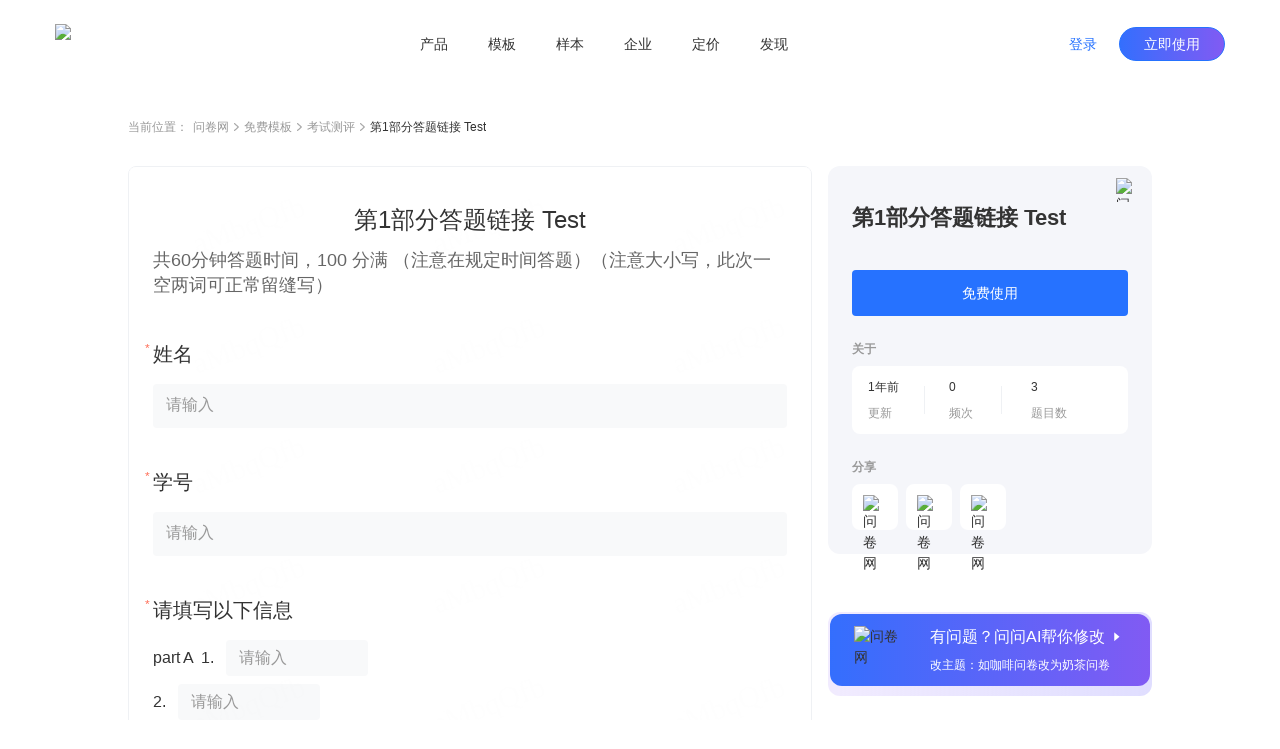

--- FILE ---
content_type: text/html; charset=utf-8
request_url: https://www.wenjuan.com/lib_detail_full/627ff0f4453d324157059e1c
body_size: 7248
content:
<!doctype html>
<html data-n-head-ssr lang="zh-CN" repo="main" timing="01-30
  08:03" author="kyol" data-n-head="%7B%22lang%22:%7B%22ssr%22:%22zh-CN%22%7D,%22repo%22:%7B%22ssr%22:%22main%22%7D,%22timing%22:%7B%22ssr%22:%2201-30%5Cn%20%2008:03%22%7D,%22author%22:%7B%22ssr%22:%22kyol%22%7D%7D">
  <head >
    <meta data-n-head="ssr" charset="UTF-8"><meta data-n-head="ssr" name="renderer" content="webkit"><meta data-n-head="ssr" name="X-UA-Compatible" content="IE=edge,chrome=1"><meta data-n-head="ssr" name="google" content="notranslate"><meta data-n-head="ssr" name="viewport" content="width=device-width, initial-scale=1.0"><meta data-n-head="ssr" name="viewport" content="width=device-width, viewport-fit=cover"><meta data-n-head="ssr" data-hid="applicable-device" name="applicable-device" content="pc,mobile"><meta data-n-head="ssr" name="format-detection" content="telephone=no"><meta data-n-head="ssr" data-hid="keywords" name="keywords" content=""><meta data-n-head="ssr" data-hid="description" name="description" content="共60分钟答题时间，100 分满 （注意在规定时间答题）（注意大小写，此次一空两词可正常留缝写）"><meta data-n-head="ssr" data-hid="industry" name="industry" content=""><meta data-n-head="ssr" name="mobile-agent" content="format=html5;url=https://www.wenjuan.com/m/lib_detail/627ff0f4453d324157059e1c"><title>第1部分答题链接   Test  - 在线考试测评模板 | 问卷网</title><link data-n-head="ssr" rel="icon" type="image/x-icon" href="/favicon.ico"><link data-n-head="ssr" rel="canonical" href="https://www.wenjuan.com/lib_detail_full/627ff0f4453d324157059e1c"><link data-n-head="ssr" rel="alternate" href="https://www.wenjuan.com/m/lib_detail/627ff0f4453d324157059e1c" media="only screen and (max-width:640px)"><link rel="preload" href="//s0.wenjuan.com/wj-mainssr/a312b59.js" as="script"><link rel="preload" href="//s0.wenjuan.com/wj-mainssr/f4ef09b.js" as="script"><link rel="preload" href="//s0.wenjuan.com/wj-mainssr/css/0c099c0.css" as="style"><link rel="preload" href="//s0.wenjuan.com/wj-mainssr/2e81272.js" as="script"><link rel="preload" href="//s0.wenjuan.com/wj-mainssr/css/6861a5c.css" as="style"><link rel="preload" href="//s0.wenjuan.com/wj-mainssr/cf4f1fe.js" as="script"><link rel="preload" href="//s0.wenjuan.com/wj-mainssr/css/61b22c0.css" as="style"><link rel="preload" href="//s0.wenjuan.com/wj-mainssr/8165dbc.js" as="script"><link rel="preload" href="//s0.wenjuan.com/wj-mainssr/637c1f1.js" as="script"><link rel="preload" href="//s0.wenjuan.com/wj-mainssr/c1db133.js" as="script"><link rel="preload" href="//s0.wenjuan.com/wj-mainssr/css/636a90e.css" as="style"><link rel="preload" href="//s0.wenjuan.com/wj-mainssr/54f5eb5.js" as="script"><link rel="preload" href="//s0.wenjuan.com/wj-mainssr/0da5d6a.js" as="script"><link rel="preload" href="//s0.wenjuan.com/wj-mainssr/77cd251.js" as="script"><link rel="preload" href="//s0.wenjuan.com/wj-mainssr/css/f5aab77.css" as="style"><link rel="preload" href="//s0.wenjuan.com/wj-mainssr/4f536a5.js" as="script"><link rel="preload" href="//s0.wenjuan.com/wj-mainssr/08c7cf2.js" as="script"><link rel="preload" href="//s0.wenjuan.com/wj-mainssr/css/ec55c05.css" as="style"><link rel="preload" href="//s0.wenjuan.com/wj-mainssr/9e7769c.js" as="script"><link rel="stylesheet" href="//s0.wenjuan.com/wj-mainssr/css/0c099c0.css"><link rel="stylesheet" href="//s0.wenjuan.com/wj-mainssr/css/6861a5c.css"><link rel="stylesheet" href="//s0.wenjuan.com/wj-mainssr/css/61b22c0.css"><link rel="stylesheet" href="//s0.wenjuan.com/wj-mainssr/css/636a90e.css"><link rel="stylesheet" href="//s0.wenjuan.com/wj-mainssr/css/f5aab77.css"><link rel="stylesheet" href="//s0.wenjuan.com/wj-mainssr/css/ec55c05.css">
  </head>
  <body >
    <div data-server-rendered="true" id="__nuxt"><!----><div id="__layout"><div class="outer-layout" data-v-c70bff7c><div show="true" transparent="" is-blue-loge="" active="" subActive="" class="header-wrap isFixed color-dart transparnt-bg out-header" data-v-2ce732f6 data-v-9e5f112c data-v-c70bff7c><!----> <div class="business-common-header" data-v-2ce732f6><section class="content" data-v-2ce732f6><section class="left-logo" data-v-2ce732f6><div class="home-logo" data-v-165ffa10 data-v-2ce732f6><img alt="问卷网" src="https://s1.wenjuan.com/assets/images/homesite/logo/with-text-blue.svg" class="wenjuan-logo" style="--width:113.75px;--m-width:auto;--height:40px;--m-height:36px;" data-v-165ffa10></div></section> <section class="center-menu" data-v-2ce732f6><div class="menu-list" data-v-0dc463ea data-v-2ce732f6><div target="" class="menu" data-v-0dc463ea><a href="javascript:void(0);" class="menu-btn" data-v-0dc463ea>产品</a> <section class="submenu-wrap" data-v-0dc463ea><div class="sub-content" data-v-0dc463ea><div class="submenu-type" data-v-0dc463ea>场景</div> <div class="sub-menu-ul" data-v-0dc463ea><a href="/ai/" target="" class="sub-menu-li" data-v-0dc463ea><i data-type="ai" class="menu-icon" data-v-0dc463ea></i> <span data-v-0dc463ea>问问AI</span></a><a href="/survey/" target="" class="sub-menu-li" data-v-0dc463ea><i data-type="survey" class="menu-icon" data-v-0dc463ea></i> <span data-v-0dc463ea>问卷调查</span></a><a href="/satisfaction/" target="" class="sub-menu-li" data-v-0dc463ea><i data-type="satisfaction" class="menu-icon" data-v-0dc463ea></i> <span data-v-0dc463ea>满意度调查</span></a><a href="/assess/" target="" class="sub-menu-li" data-v-0dc463ea><i data-type="assess" class="menu-icon" data-v-0dc463ea></i> <span data-v-0dc463ea>考试测评</span></a><a href="/form/" target="" class="sub-menu-li" data-v-0dc463ea><i data-type="form" class="menu-icon" data-v-0dc463ea></i> <span data-v-0dc463ea>在线收集表单</span></a><a href="/vote/" target="" class="sub-menu-li" data-v-0dc463ea><i data-type="vote" class="menu-icon" data-v-0dc463ea></i> <span data-v-0dc463ea>投票评选</span></a><a href="/pay/" target="" class="sub-menu-li" data-v-0dc463ea><i data-type="pay" class="menu-icon" data-v-0dc463ea></i> <span data-v-0dc463ea>在线收款</span></a><a href="/appraise/" target="" class="sub-menu-li" data-v-0dc463ea><i data-type="appraise" class="menu-icon" data-v-0dc463ea></i> <span data-v-0dc463ea>360度评估</span></a></div></div><div class="sub-content" data-v-0dc463ea><div class="submenu-type" data-v-0dc463ea>版本</div> <div class="sub-menu-ul" data-v-0dc463ea><a href="/app/" target="" class="sub-menu-li" data-v-0dc463ea><i data-type="app" class="menu-icon" data-v-0dc463ea></i> <span data-v-0dc463ea>问卷网APP</span></a></div></div></section></div><div target="" class="menu" data-v-0dc463ea><a href="/lib/" class="menu-btn" data-v-0dc463ea>模板</a> <!----></div><div target="" class="menu" data-v-0dc463ea><a href="/collect_post/" class="menu-btn" data-v-0dc463ea>样本</a> <!----></div><div target="" class="menu" data-v-0dc463ea><a href="javascript:void(0);" class="menu-btn" data-v-0dc463ea>企业</a> <section class="submenu-wrap" data-v-0dc463ea><div class="sub-content" data-v-0dc463ea><div class="submenu-type" data-v-0dc463ea>企业应用</div> <div class="sub-menu-ul" data-v-0dc463ea><a href="/pro/" target="" class="sub-menu-li" data-v-0dc463ea><i data-type="ent" class="menu-icon" data-v-0dc463ea></i> <span data-v-0dc463ea>企业版</span></a><a href="https://www.bestcem.com/?utm_source=wenjuan_top" target="_blank" class="sub-menu-li" data-v-0dc463ea><i data-type="bestcem" class="menu-icon" data-v-0dc463ea></i> <span data-v-0dc463ea>倍市得CEM</span></a><a href="https://www.spsspro.com/?utm_source=wenjuan_top" target="_blank" class="sub-menu-li" data-v-0dc463ea><i data-type="sps" class="menu-icon" data-v-0dc463ea></i> <span data-v-0dc463ea>SPSSPRO</span></a><a href="https://open.wenjuan.com/" target="_blank" class="sub-menu-li" data-v-0dc463ea><i data-type="open" class="menu-icon" data-v-0dc463ea></i> <span data-v-0dc463ea>问卷网-开放平台</span></a></div></div><div class="sub-content" data-v-0dc463ea><div class="submenu-type" data-v-0dc463ea>专业服务</div> <div class="sub-menu-ul" data-v-0dc463ea><a href="http://biz.wenjuan.com/" target="_blank" class="sub-menu-li" data-v-0dc463ea><i data-type="biz" class="menu-icon" data-v-0dc463ea></i> <span data-v-0dc463ea>专业调研服务</span></a><a href="/sample_service/" target="" class="sub-menu-li" data-v-0dc463ea><i data-type="collectPost" class="menu-icon" data-v-0dc463ea></i> <span data-v-0dc463ea>专业样本服务</span></a><a href="/bd/" target="" class="sub-menu-li" data-v-0dc463ea><i data-type="bd" class="menu-icon" data-v-0dc463ea></i> <span data-v-0dc463ea>商务合作</span></a></div></div></section></div><div target="" class="menu" data-v-0dc463ea><a href="/senior_user/" class="menu-btn" data-v-0dc463ea>定价</a> <!----></div><div target="" class="menu" data-v-0dc463ea><a href="javascript:void(0);" class="menu-btn" data-v-0dc463ea>发现</a> <section class="submenu-wrap" data-v-0dc463ea><div class="sub-content" data-v-0dc463ea><div class="submenu-type" data-v-0dc463ea>官方合作</div> <div class="sub-menu-ul" data-v-0dc463ea><a href="/cra/" target="" class="sub-menu-li" data-v-0dc463ea><i data-type="cra" class="menu-icon" data-v-0dc463ea></i> <span data-v-0dc463ea>市调大赛</span></a></div></div><div class="sub-content" data-v-0dc463ea><div class="submenu-type" data-v-0dc463ea>内容资源</div> <div class="sub-menu-ul" data-v-0dc463ea><a href="/classical_test/" target="" class="sub-menu-li" data-v-0dc463ea><i data-type="classical_test" class="menu-icon" data-v-0dc463ea></i> <span data-v-0dc463ea>经典测试</span></a></div></div></section></div></div></section> <section class="right-personage" data-v-2ce732f6> <div class="login-btns" data-v-2ce732f6><button type="button" class="wj-button login-btn wj-button--text" data-v-2ce732f6><!----><!----><span>登录</span><!----></button> <button type="button" class="wj-button use-btn wj-button--primary" data-v-2ce732f6><!----><!----><span>立即使用</span><!----></button></div></section></section></div></div> <div data-fetch-key="data-v-0f03b70a:0" class="library-detail nuxt-content" data-v-0f03b70a data-v-c70bff7c><div class="detail-header" data-v-0f03b70a><ul class="breadcrumb" data-v-4301843a data-v-0f03b70a><li class="navigation" data-v-4301843a>当前位置：</li> <li class="navigation" data-v-4301843a><a href="/" data-v-4301843a>问卷网</a> <span class="common-svg kyol template-arrow-icon" style="--color:;--hover-color:;" data-v-2389a1f1 data-v-4301843a><svg xmlns="http://www.w3.org/2000/svg" width="5" height="9" viewBox="0 0 5 9">
  <path fill="#AAA" fill-rule="evenodd" d="M4.64022705,4.54931445 L4.81195705,4.39010445 C4.99868705,4.21697445 5.02202705,3.93686445 4.88198705,3.73699445 C4.86197705,3.70843445 4.83863705,3.68152445 4.81195705,3.65678445 L4.81194705,3.65678445 L4.64022705,3.49756445 L4.63985705,3.49722445 L1.01167705,0.13334445 C0.81992105,-0.04444815 0.52355005,-0.04444815 0.33178905,0.13334445 L0.16006105,0.29256245 C-0.05334345,0.49042145 -0.05334295,0.82801445 0.16006205,1.02587445 L3.39313705,4.02343445 L0.16005405,7.02100445 C-0.05335115,7.21886445 -0.05335155,7.55646445 0.16005405,7.75431445 L0.33178105,7.91353445 C0.52354205,8.09132445 0.81991305,8.09132445 1.01167705,7.91353445 L4.63777705,4.55157445 C4.63859705,4.55082445 4.63941705,4.55007445 4.64022705,4.54931445 Z"/>
</svg>
</span></li><li class="navigation" data-v-4301843a><a href="/lib/" data-v-4301843a>免费模板</a> <span class="common-svg kyol template-arrow-icon" style="--color:;--hover-color:;" data-v-2389a1f1 data-v-4301843a><svg xmlns="http://www.w3.org/2000/svg" width="5" height="9" viewBox="0 0 5 9">
  <path fill="#AAA" fill-rule="evenodd" d="M4.64022705,4.54931445 L4.81195705,4.39010445 C4.99868705,4.21697445 5.02202705,3.93686445 4.88198705,3.73699445 C4.86197705,3.70843445 4.83863705,3.68152445 4.81195705,3.65678445 L4.81194705,3.65678445 L4.64022705,3.49756445 L4.63985705,3.49722445 L1.01167705,0.13334445 C0.81992105,-0.04444815 0.52355005,-0.04444815 0.33178905,0.13334445 L0.16006105,0.29256245 C-0.05334345,0.49042145 -0.05334295,0.82801445 0.16006205,1.02587445 L3.39313705,4.02343445 L0.16005405,7.02100445 C-0.05335115,7.21886445 -0.05335155,7.55646445 0.16005405,7.75431445 L0.33178105,7.91353445 C0.52354205,8.09132445 0.81991305,8.09132445 1.01167705,7.91353445 L4.63777705,4.55157445 C4.63859705,4.55082445 4.63941705,4.55007445 4.64022705,4.54931445 Z"/>
</svg>
</span></li><li class="navigation" data-v-4301843a><a href="/lib/scene/考试/?title=考试" data-v-4301843a>考试测评</a> <span class="common-svg kyol template-arrow-icon" style="--color:;--hover-color:;" data-v-2389a1f1 data-v-4301843a><svg xmlns="http://www.w3.org/2000/svg" width="5" height="9" viewBox="0 0 5 9">
  <path fill="#AAA" fill-rule="evenodd" d="M4.64022705,4.54931445 L4.81195705,4.39010445 C4.99868705,4.21697445 5.02202705,3.93686445 4.88198705,3.73699445 C4.86197705,3.70843445 4.83863705,3.68152445 4.81195705,3.65678445 L4.81194705,3.65678445 L4.64022705,3.49756445 L4.63985705,3.49722445 L1.01167705,0.13334445 C0.81992105,-0.04444815 0.52355005,-0.04444815 0.33178905,0.13334445 L0.16006105,0.29256245 C-0.05334345,0.49042145 -0.05334295,0.82801445 0.16006205,1.02587445 L3.39313705,4.02343445 L0.16005405,7.02100445 C-0.05335115,7.21886445 -0.05335155,7.55646445 0.16005405,7.75431445 L0.33178105,7.91353445 C0.52354205,8.09132445 0.81991305,8.09132445 1.01167705,7.91353445 L4.63777705,4.55157445 C4.63859705,4.55082445 4.63941705,4.55007445 4.64022705,4.54931445 Z"/>
</svg>
</span></li> <li class="current" data-v-4301843a><span title="" class="common-text-over kyol-2022" data-v-027881fe data-v-4301843a>第1部分答题链接   Test  <i data-v-027881fe></i></span></li></ul></div> <div class="detail-main detail-content mt-30" data-v-73bfd9da data-v-0f03b70a><div class="answer-preview" data-v-73bfd9da><div class="raw-answer-template" data-v-73bfd9da><h1 class='answer-title'>第1部分答题链接   Test </h1><p class='answer-begin-desc'>共60分钟答题时间，100 分满 （注意在规定时间答题）（注意大小写，此次一空两词可正常留缝写）</p><div class='options-body'>
            <p class='option-title'>Q1:姓名</p>
            <div class='option-desc'>A1</div>
          </div><div class='options-body'>
            <p class='option-title'>Q2:学号</p>
            <div class='option-desc'>A1</div>
          </div><div class='options-body'>
            <p class='option-title'>Q3:请填写以下信息</p>
            <div class='option-desc'>填空1</div><div class='option-desc'>填空2</div><div class='option-desc'>填空3</div><div class='option-desc'>填空4</div><div class='option-desc'>填空5</div><div class='option-desc'>填空6</div><div class='option-desc'>填空7</div><div class='option-desc'>填空8</div><div class='option-desc'>填空9</div><div class='option-desc'>填空10</div><div class='option-desc'>填空11</div><div class='option-desc'>填空12</div><div class='option-desc'>填空13</div><div class='option-desc'>填空14</div><div class='option-desc'>填空15</div><div class='option-desc'>填空16</div><div class='option-desc'>填空17</div><div class='option-desc'>填空18</div><div class='option-desc'>填空19</div><div class='option-desc'>填空20</div><div class='option-desc'>填空21</div><div class='option-desc'>填空22</div><div class='option-desc'>填空23</div><div class='option-desc'>填空24</div><div class='option-desc'>填空25</div><div class='option-desc'>填空26</div><div class='option-desc'>填空27</div><div class='option-desc'>填空28</div><div class='option-desc'>填空29</div><div class='option-desc'>填空30</div><div class='option-desc'>填空31</div><div class='option-desc'>填空32</div><div class='option-desc'>填空33</div><div class='option-desc'>填空34</div><div class='option-desc'>填空35</div><div class='option-desc'>填空36</div><div class='option-desc'>填空37</div><div class='option-desc'>填空38</div><div class='option-desc'>填空39</div><div class='option-desc'>填空40</div><div class='option-desc'>填空41</div><div class='option-desc'>填空42</div><div class='option-desc'>填空43</div><div class='option-desc'>填空44</div><div class='option-desc'>填空45</div>
          </div></div> <iframe id="templateIframe" src="https://www.wenjuan.com/s/aMbqQfb/?preview=1&amp;test=1&amp;notip=1" frameborder="0" title="preview" lading="lazy" data-v-73bfd9da></iframe></div> <div id="rightContainer" class="main-right ml-16" data-v-73bfd9da><div id="libDetailInfo" class="lib-detail-info fixed-detail lib-info" data-v-1e704d32 data-v-73bfd9da><span class="common-image collect-button mouse-pointer" style="height:24px;width:24px;" data-v-3ce3efa0 data-v-1e704d32><!----> <img width="24px" src="https://s1.wenjuan.com/assets/images/homesite/lib/star-gray.svg" alt="问卷网" class="img" style="display:;" data-v-3ce3efa0></span> <div class="lib-title" data-v-1e704d32>第1部分答题链接   Test </div> <!----> <!----> <button type="button" class="wd-button mt-36 wd-button--primary wd-button--large" data-v-1e704d32><!----><!----><span>免费使用</span><!----></button> <!----> <!----> <div class="small-title mt-24" data-v-1e704d32>关于</div> <div class="about-info mt-8" data-v-1e704d32><div class="info-item" data-v-1e704d32><div class="left" data-v-1e704d32><div class="top-text" data-v-1e704d32>1年前</div> <div class="bottom-text" data-v-1e704d32>更新</div></div> <div class="right" data-v-1e704d32></div></div><div class="info-item" data-v-1e704d32><div class="left" data-v-1e704d32><div class="top-text" data-v-1e704d32>0</div> <div class="bottom-text" data-v-1e704d32>频次</div></div> <div class="right" data-v-1e704d32></div></div><div class="info-item" data-v-1e704d32><div class="left" data-v-1e704d32><div class="top-text" data-v-1e704d32>3</div> <div class="bottom-text" data-v-1e704d32>题目数</div></div> <!----></div></div> <div class="small-title mt-24" data-v-1e704d32>分享</div> <div class="share-list" data-v-1e704d32><div class="share-item mouse-pointer mt-8 mr-8" data-v-1e704d32><span class="common-image" data-v-3ce3efa0 data-v-1e704d32><!----> <img width="" src="https://s1.wenjuan.com/assets/images/homesite/lib/weChat.svg" alt="问卷网" class="img" style="display:;" data-v-3ce3efa0></span> <!----></div><div class="share-item mouse-pointer mt-8 mr-8" data-v-1e704d32><span class="common-image" data-v-3ce3efa0 data-v-1e704d32><!----> <img width="" src="https://s1.wenjuan.com/assets/images/homesite/lib/link.svg" alt="问卷网" class="img" style="display:;" data-v-3ce3efa0></span> <!----></div><div class="share-item mouse-pointer mt-8 mr-8" data-v-1e704d32><span class="common-image" data-v-3ce3efa0 data-v-1e704d32><!----> <img width="" src="https://s1.wenjuan.com/assets/images/homesite/lib/qrCode.svg" alt="问卷网" class="img" style="display:;" data-v-3ce3efa0></span> <!----></div></div></div> <div id="wenWenHelp" class="lib-ai-edit mouse-pointer fixed-wenwen lib-wenwen" data-v-4e788df0 data-v-73bfd9da><div class="ai-edit-inner" data-v-4e788df0><span class="common-image" style="height:56;width:56px;" data-v-3ce3efa0 data-v-4e788df0><!----> <img width="56px" src="https://s1.wenjuan.com/assets/images/homesite/lib/wenwen.png" alt="问卷网" class="img" style="display:;" data-v-3ce3efa0></span> <div class="right-text ml-20" data-v-4e788df0><span class="text-top" data-v-4e788df0>有问题？问问AI帮你修改<i class="wd-icon-caret-right icon-right ml-4" data-v-4e788df0></i></span> <span class="text-bottom mt-8" data-v-4e788df0>改主题：如咖啡问卷改为奶茶问卷</span></div></div></div></div> <!----></div> <!----> <div class="footer-button-group mt-48" data-v-5542b845 data-v-0f03b70a><a href="/topic_list/" class="text-button mouse-pointer mr-8 btn-a common-button btn-text" data-v-eeaee5a2 data-v-5542b845>推荐专题</a>
  ·
  <a href="/share/more_share/" class="text-button mouse-pointer mr-8 ml-8 btn-a common-button btn-text" data-v-eeaee5a2 data-v-5542b845>最新模板</a>
  ·
  <a href="/static_history/" class="text-button mouse-pointer ml-8 btn-a common-button btn-text" data-v-eeaee5a2 data-v-5542b845>历史项目</a></div> <!----></div> <div id="common-footer" class="pc-common-footer-root" data-v-7e87ecc7 data-v-c70bff7c><div class="pc-common-footer" data-v-7e87ecc7><div class="top-part" data-v-7e87ecc7><div class="every-col" data-v-7e87ecc7><p class="every-col-title" data-v-7e87ecc7>使用场景</p> <div class="every-tab" data-v-7e87ecc7><a href="/survey/" target="" data-v-7e87ecc7>问卷调查</a></div><div class="every-tab" data-v-7e87ecc7><a href="/satisfaction/" target="" data-v-7e87ecc7>满意度调查</a></div><div class="every-tab" data-v-7e87ecc7><a href="/assess/" target="" data-v-7e87ecc7>考试测评</a></div><div class="every-tab" data-v-7e87ecc7><a href="/form/" target="" data-v-7e87ecc7>在线收集表单</a></div><div class="every-tab" data-v-7e87ecc7><a href="/vote/" target="" data-v-7e87ecc7>投票评选</a></div><div class="every-tab" data-v-7e87ecc7><a href="/pay/" target="" data-v-7e87ecc7>在线收款</a></div><div class="every-tab" data-v-7e87ecc7><a href="/appraise/" target="" data-v-7e87ecc7>360度评估</a></div></div><div class="every-col" data-v-7e87ecc7><p class="every-col-title" data-v-7e87ecc7>企业服务</p> <div class="every-tab" data-v-7e87ecc7><a href="/pro/" target="" data-v-7e87ecc7>企业版</a></div><div class="every-tab" data-v-7e87ecc7><a href="https://www.spsspro.com/?utm_source=wenjuan_footer" target="_blank" data-v-7e87ecc7>SPSSPRO</a></div><div class="every-tab" data-v-7e87ecc7><a href="https://www.bestcem.com/?utm_source=wenjuan_footer" target="_blank" data-v-7e87ecc7>倍市得CEM</a></div><div class="every-tab" data-v-7e87ecc7><a href="https://open.wenjuan.com/" target="_blank" data-v-7e87ecc7>开放平台</a></div><div class="every-tab" data-v-7e87ecc7><a href="http://biz.wenjuan.com/" target="_blank" data-v-7e87ecc7>专业调研服务</a></div><div class="every-tab" data-v-7e87ecc7><a href="/sample_service/" target="" data-v-7e87ecc7>专业样本服务</a></div><div class="every-tab" data-v-7e87ecc7><a href="/service/" target="" data-v-7e87ecc7>人工服务</a></div></div><div class="every-col" data-v-7e87ecc7><p class="every-col-title" data-v-7e87ecc7>资源</p> <div class="every-tab" data-v-7e87ecc7><a href="/lib/" target="" data-v-7e87ecc7>免费模板</a></div><div class="every-tab" data-v-7e87ecc7><a href="/classical_test/" target="" data-v-7e87ecc7>经典测试</a></div><div class="every-tab" data-v-7e87ecc7><a href="https://www.idiaoyan.com/desktop_login?type=quick&amp;id=&amp;source=263453&amp;plan=&amp;device=&amp;suid=" target="_blank" data-v-7e87ecc7>答题赚钱</a></div><div class="every-tab" data-v-7e87ecc7><a href="/helpcenter/" target="" data-v-7e87ecc7>帮助中心</a></div></div> <div class="right-kefu" data-v-7e87ecc7><p class="bold" data-v-7e87ecc7>联系我们</p> <div class="online-service" data-v-7e87ecc7><i class="kefu-icon" data-v-7e87ecc7></i> <span data-v-7e87ecc7>在线客服</span></div> <div class="service-li service-phone" data-v-7e87ecc7>
                    客服专线 <span class="bold" data-v-7e87ecc7>4006-700-778</span></div> <div class="service-li service-email" data-v-7e87ecc7>
                    客服邮箱 wenjuan@idiaoyan.com
                </div> <div class="service-li official-account" data-v-7e87ecc7><div class="qr-code" data-v-7e87ecc7></div> <p data-v-7e87ecc7>问卷网公众号</p></div></div> <div class="every-col" data-v-7e87ecc7><p class="every-col-title" data-v-7e87ecc7>版本</p> <div class="every-tab" data-v-7e87ecc7><a href="/senior_user/" target="" data-v-7e87ecc7>版本定价</a></div><div class="every-tab" data-v-7e87ecc7><a href="/app/" target="" data-v-7e87ecc7>问卷网APP</a></div><div class="every-tab" data-v-7e87ecc7><a href="/wxbusiness/" target="_blank" data-v-7e87ecc7>企业微信版</a></div><div class="every-tab" data-v-7e87ecc7><a href="https://appcenter.dingtalk.com/detail.html?goodsCode=DT_GOODS_881650260477337&amp;sig=919627509847c6e2112690d5168d19e2" target="_blank" data-v-7e87ecc7>钉钉版</a></div><div class="every-tab" data-v-7e87ecc7><a href="https://app.feishu.cn/app/cli_9c10807b13b01108" target="_blank" data-v-7e87ecc7>飞书版</a></div><div class="every-tab" data-v-7e87ecc7><a href="https://meeting.tencent.com/marketplace/support-collect-detail?sdk_id=19170189429&amp;page_channel_source=webmarket" target="_blank" data-v-7e87ecc7>腾讯会议版</a></div></div><div class="every-col" data-v-7e87ecc7><p class="every-col-title" data-v-7e87ecc7>师生服务</p> <div class="every-tab" data-v-7e87ecc7><a href="/collect_post/" target="" data-v-7e87ecc7>样本收集</a></div><div class="every-tab" data-v-7e87ecc7><a href="/cra/" target="" data-v-7e87ecc7>市调大赛</a></div></div><div class="every-col" data-v-7e87ecc7><p class="every-col-title" data-v-7e87ecc7>公司</p> <div class="every-tab" data-v-7e87ecc7><a href="/about/" target="" data-v-7e87ecc7>关于我们</a></div><div class="every-tab" data-v-7e87ecc7><div target="" class="mock-a" data-v-7e87ecc7><span data-v-7e87ecc7>广告合作</span> <div class="mock-tooltips" data-v-7e87ecc7><div class="contact-wechat" data-v-7e87ecc7></div> <p class="tooltips-bottom-word" data-v-7e87ecc7>
                                微信扫码联系销售
                            </p></div></div></div><div class="every-tab" data-v-7e87ecc7><a href="/bd/" target="" data-v-7e87ecc7>商务合作</a></div><div class="every-tab" data-v-7e87ecc7><a href="/about/zxzx/" target="" data-v-7e87ecc7>咨询反馈</a></div><div class="every-tab" data-v-7e87ecc7><a href="/about/partner/" target="" data-v-7e87ecc7>友情链接</a></div></div></div> <div class="bottom-part" data-v-7e87ecc7><div class="split-line" data-v-7e87ecc7></div> <div class="copyright" data-v-7e87ecc7><div class="line" data-v-7e87ecc7><a href="/register/protocol/" data-v-7e87ecc7>服务协议    </a> <a href="/about/ystk/" target="_blank" data-v-7e87ecc7>隐私政策    </a> <a href="/about/disclaimer/" target="_blank" data-v-7e87ecc7>免责声明    </a>
                    ©2013-2026
                    上海众言网络科技有限公司    
                    ICP证：合字B2-20220130    
                    <a href="https://beian.miit.gov.cn/" target="_blank" data-v-7e87ecc7>沪ICP备10013448号-25</a>    
                    <span class="record-logo" data-v-7e87ecc7></span> <a href="https://beian.mps.gov.cn/#/query/webSearch?code=31010402335317" target="_blank" data-v-7e87ecc7>沪公网安备31010402335317号</a></div> <div class="line" data-v-7e87ecc7><span data-v-7e87ecc7>举报电话：4006-700-778    </span> <a href="mailto:wenjuan@idiaoyan.com" data-v-7e87ecc7>举报邮箱：wenjuan@idiaoyan.com    </a> <a href="/s/UZBZJvya9/" target="_blank" data-v-7e87ecc7>举报表单    </a> <a href="http://www.shjbzx.cn/" target="_blank" data-v-7e87ecc7>上海市互联网违法和不良信息举报中心    </a> <a href="javascript:void(0);" class="wj-tooltip" data-v-7e87ecc7 data-v-7e87ecc7>扫黑除恶举报</a></div></div></div></div></div> <div class="finaly-wrap" data-v-2cb2e6a6 data-v-c70bff7c><!----><!----><!----></div></div></div></div><script>window.__NUXT__=(function(a,b,c,d,e,f,g,h,i,j,k,l,m,n,o){return {layout:"template-page",data:[{}],fetch:{"data-v-0f03b70a:0":{libInfo:{id:"627ff0f4453d324157059e1c",title:"第1部分答题链接   Test ",scene_title:"在线考试测评模板",uid:"aMbqQfb",projectId:"627ee355cc99c25b69bde220",projectFuncId:"54b638e0f7405b3dc0db45fb",isOfficial:a,questionsNum:g,quotedCount:d,hasBooked:a,scening:[],industry:[],contactImg:b,sceneType:h,pType:i,relaTopic:{img:"https:\u002F\u002Fstatic.wenjuan.pub\u002F1639452886546_APP_首页_精选专题.png",id:j},projectAnswerPage:{beginDesc:"共60分钟答题时间，100 分满 （注意在规定时间答题）（注意大小写，此次一空两词可正常留缝写）",questions:[{id:"627ee355cc99c25b69bde222",desc:"Q1:姓名",option_list:[k]},{id:"627ee355cc99c25b69bde223",desc:"Q2:学号",option_list:[k]},{id:"627ee355cc99c25b69bde224",desc:"Q3:请填写以下信息",option_list:["填空1","填空2","填空3","填空4","填空5","填空6","填空7","填空8","填空9","填空10","填空11","填空12","填空13","填空14","填空15","填空16","填空17","填空18","填空19","填空20","填空21","填空22","填空23","填空24","填空25","填空26","填空27","填空28","填空29","填空30","填空31","填空32","填空33","填空34","填空35","填空36","填空37","填空38","填空39","填空40","填空41","填空42","填空43","填空44","填空45"]}]},desc:b,updateTime:"2022-05-15 02:12:04",tagList:[]},freeUseLoading:a,dataList:[],paging:{page:l,page_size:10},packProps:{},loading:a,gridRowConf:{cols:m,gapCol:28},mediaDataList:[],libDetailDialog:{show:a,libId:b,libIdList:[]}}},error:null,state:{loading:a,clientScrollWidth:d,clientWidth:d,innerWidth:d,isHandset:a,isMobile:a,isPad:a,isWAUser:a,mediaType:{userAgent:"Mozilla\u002F5.0 (Macintosh; Intel Mac OS X 10_15_7) AppleWebKit\u002F537.36 (KHTML, like Gecko) Chrome\u002F131.0.0.0 Safari\u002F537.36; ClaudeBot\u002F1.0; +claudebot@anthropic.com)",isHandset:b,isMobile:a,clientScrollWidth:b,isPad:a,isEdge:a,isFF:a,isOpera:a,isBB:a,isChrome:c,isMaxthon:a,isFeishu:a,isIos:a,isSafari:a,isPC:c,isWeixin:a,isAlipay:a,isWeibo:a,isWxwork:a,isQQ:a,isAndroidApp:a,isAndroid:a,isCloudPay:a,isNative:a,isHarmony:a,isDingTalk:a,isTencentWemeet:a,isBaiying:a,isMac:c,isBaidu:a,sourceFromRoutePath:e},hostname:"www.wenjuan.com",loginStatus:{visible:a,show:a,loggedIn:d,initType:"last-type",source:b,nextUrl:"\u002Flist",mobileVisible:a,mobileRedirectUrl:"\u002Fm\u002F",miniAppLogin:c},templateCard:{show:a,qrcode:b},sceneTypeList:[{title:"问卷",en_title:"survey",scene_number:l,long_title:"问卷调查"},{title:"考试",en_title:h,scene_number:m,long_title:"考试测评"},{title:"表单",en_title:"form",scene_number:4,long_title:"收集表单"},{title:"投票",en_title:"vote",scene_number:g,long_title:"投票评选"},{title:"满意度",en_title:"satisfaction",scene_number:i,long_title:"满意度调查"},{title:"收款",en_title:"pay",scene_number:7,long_title:"在线收款"},{title:j,en_title:"appraise",scene_number:8,long_title:"360评估"}],headerActive:{active:b,subActive:b,show:c,transparent:a},footerInfo:{show:c,sourceFromRoutePath:e},userInfo:{isWAUser:a},listPageConf:{space:c,isSubAccount:a,spaceList:[]},usercomboType:b,isFreeTry:a,isReportV2:c,packageDialog:{show:a,activeVersion:n,lowVersion:n,source:b},testData:{},sampleDialogInfo:{visible:a,personServer:a,activeService:b,source:b,sampleOrderCount:d,hasSampleOrder:a,show:a,isSpecialMember:a,needReload:a},cookie:{raw:b,formated:{}},member:{basicInfo:{},authInfo:{},packageInfo:{},resetAble:a,memberBalance:{},memberType:a,uploadSpaceInfo:{},isSpecialMember:f}},serverRendered:c,routePath:e,config:{_app:{basePath:o,assetsPath:o,cdnURL:"\u002F\u002Fs0.wenjuan.com\u002Fwj-mainssr\u002F",sessionid:f,cookie:f,signuer:c}}}}(false,"",true,0,"\u002Flib_detail_full\u002F627ff0f4453d324157059e1c",void 0,3,"assess",2,"360","A1",1,5,"advance_version","\u002F"));</script><script src="//s0.wenjuan.com/wj-mainssr/a312b59.js" defer></script><script src="//s0.wenjuan.com/wj-mainssr/8165dbc.js" defer></script><script src="//s0.wenjuan.com/wj-mainssr/637c1f1.js" defer></script><script src="//s0.wenjuan.com/wj-mainssr/c1db133.js" defer></script><script src="//s0.wenjuan.com/wj-mainssr/54f5eb5.js" defer></script><script src="//s0.wenjuan.com/wj-mainssr/0da5d6a.js" defer></script><script src="//s0.wenjuan.com/wj-mainssr/77cd251.js" defer></script><script src="//s0.wenjuan.com/wj-mainssr/4f536a5.js" defer></script><script src="//s0.wenjuan.com/wj-mainssr/08c7cf2.js" defer></script><script src="//s0.wenjuan.com/wj-mainssr/9e7769c.js" defer></script><script src="//s0.wenjuan.com/wj-mainssr/f4ef09b.js" defer></script><script src="//s0.wenjuan.com/wj-mainssr/2e81272.js" defer></script><script src="//s0.wenjuan.com/wj-mainssr/cf4f1fe.js" defer></script>
  </body>
</html>


--- FILE ---
content_type: text/html; charset=utf-8
request_url: https://www.wenjuan.com/s/aMbqQfb/?preview=1&test=1&notip=1
body_size: 3146
content:
<!doctype html><html lang="zh"><head><meta charset="UTF-8"/><meta http-equiv="X-UA-Compatible" content="IE=edge"/><meta name="viewport" content="width=device-width,initial-scale=1,user-scalable=no,minimum-scale=1,maximum-scale=1"/><meta name="applicable-device" content="pc,mobile"/><meta name="format-detection" content="telephone=yes"/><link rel="icon" href="/favicon.ico"/><title></title><link rel="canonical" href="//www.wenjuan.com/s/aMbqQfb/"/><script src="//s1.wenjuan.com/lib/babel-polyfill/polyfill.min.js"></script><script>try {
                var frontInterfaceData = JSON.parse(
                    decodeURIComponent("%7B%22redirect_type%22%3A0%2C%22abnormal_type%22%3A0%2C%22wx_auth_info%22%3A%7B%22wx_user_info_str%22%3A%22%7B%7D%22%2C%22is_weixin_follow%22%3Afalse%2C%22openid%22%3A%22%22%2C%22is_weixin_browser%22%3Afalse%2C%22signin%22%3Afalse%2C%22weixinbook%22%3A%7B%7D%2C%22qrcode%22%3A%7B%22ticket%22%3A%22%22%7D%2C%22sid%22%3A%22igeC85OcjAIUTwfs6981064c%22%7D%2C%22redirect_wx_type%22%3Anull%2C%22full_url%22%3A%22https%3A%2F%2Fwww.wenjuan.com%2Fapi%2Frspd%2Fcheck%2FaMbqQfb%2F%3Fpreview%3D1%26test%3D1%26notip%3D1%22%2C%22weixin_site_url%22%3A%22https%3A%2F%2Fwx.wenjuan.ltd%22%2C%22survey_url%22%3A%22https%3A%2F%2Fwww.wenjuan.com%2Fs%2FaMbqQfb%2F%3Fpreview%3D1%26test%3D1%26notip%3D1%22%2C%22is_revising_answer%22%3Afalse%2C%22is_preview%22%3A1%2C%22is_mobile%22%3Afalse%2C%22logged_in%22%3A0%2C%22has_upload_question%22%3Afalse%2C%22proj_type%22%3A2%2C%22proj_version%22%3A1%2C%22proj_updated%22%3A%222025-07-17%2015%3A27%3A20%22%2C%22proj_status%22%3A0%2C%22proj_title%22%3A%22%E7%AC%AC1%E9%83%A8%E5%88%86%E7%AD%94%E9%A2%98%E9%93%BE%E6%8E%A5%20%20%20Test%20%22%2C%22project_id%22%3A%22627ee355cc99c25b69bde220%22%2C%22scene_type%22%3A%22questionnaire%22%2C%22access_allow_wx_share%22%3A1%2C%22begin_desc%22%3A%22%E5%85%B160%E5%88%86%E9%92%9F%E7%AD%94%E9%A2%98%E6%97%B6%E9%97%B4%EF%BC%8C100%20%E5%88%86%E6%BB%A1%20%EF%BC%88%E6%B3%A8%E6%84%8F%E5%9C%A8%E8%A7%84%E5%AE%9A%E6%97%B6%E9%97%B4%E7%AD%94%E9%A2%98%EF%BC%89%EF%BC%88%E6%B3%A8%E6%84%8F%E5%A4%A7%E5%B0%8F%E5%86%99%EF%BC%8C%E6%AD%A4%E6%AC%A1%E4%B8%80%E7%A9%BA%E4%B8%A4%E8%AF%8D%E5%8F%AF%E6%AD%A3%E5%B8%B8%E7%95%99%E7%BC%9D%E5%86%99%EF%BC%89%22%2C%22scene_name%22%3A%22%E5%9C%A8%E7%BA%BF%E8%80%83%E8%AF%95%22%2C%22custom_attr%22%3A%7B%22share_seo_index%22%3A%22%22%2C%22wx_share_desc%22%3A%22%22%2C%22wx_share_title%22%3A%22%22%2C%22survey_share_pic_url%22%3A%22https%3A%2F%2Fs1.wenjuan.com%2Fstatic%2Fimages%2Frspd_share_wenjuan.png%22%2C%22forbid_wx_share%22%3A%22%22%2C%22answer_people_limit%22%3Anull%2C%22dingding_answer_people_limit%22%3Anull%2C%22feishu_answer_people_limit%22%3Anull%2C%22hide_wjmark%22%3A%22false%22%2C%22redirect_url_before_answer%22%3A%22%22%2C%22redirect_uri%22%3A%22%22%2C%22restrict_mobile_rspd%22%3Anull%2C%22restrict_email_rspd%22%3Anull%2C%22restrict_weixin_rspd%22%3Anull%2C%22restrict_wxwork_rspd%22%3Anull%2C%22restrict_dingding_rspd%22%3Anull%2C%22restrict_feishu_rspd%22%3Anull%2C%22is_multiple_tab%22%3Afalse%2C%22vote_tab%22%3Anull%2C%22vote_watch_again%22%3A0%2C%22hide_recommend_weixin_answer%22%3A0%2C%22anonymous%22%3A0%2C%22only_one_group%22%3A0%2C%22get_weixinuserinfo_btn%22%3Anull%2C%22use_default_weixin_btn%22%3Anull%2C%22use_member_weixin_id%22%3Anull%2C%22force_follow_weixin_btn%22%3Anull%2C%22force_get_weixinuserinfo_btn%22%3Anull%2C%22wx_unique_limit%22%3Anull%2C%22is_weixin_rspd_only%22%3Anull%7D%2C%22has_custom_domain%22%3Afalse%2C%22package_status%22%3A%7B%7D%2C%22ad_info%22%3A%7B%22adc_time%22%3A%221770063436%22%2C%22adc_sign%22%3A%22afd142dbea439c3ca191ff4391304f86%22%2C%22is_show_popup_bd_ads%22%3Afalse%2C%22is_show_project_splashscreen_ad%22%3Afalse%7D%2C%22creator%22%3A%7B%22creator_id%22%3A%2251dd234e9b9fbe6646bf4dd5%22%2C%22mobile%22%3A%22%22%2C%22reg_channel%22%3A%22default%22%2C%22super_account%22%3Afalse%7D%2C%22appearance%22%3A%7B%22phone_style%22%3A%7B%22btnsColor%22%3A%22%232672FF%22%7D%2C%22language%22%3A%22zh_CN%22%2C%22phone_loading_animation_image%22%3A%22%22%2C%22hide_bottom_logo%22%3A0%2C%22custom_bottom_logo_url%22%3A%22%22%2C%22bottom_logo_size%22%3A%22%22%2C%22PC%22%3A%7B%22style%22%3A%7B%22btnsColor%22%3A%22%232672FF%22%7D%2C%22cover%22%3A%7B%22coverSetting%22%3A%22image%22%2C%22titleShowOnCover%22%3A1%7D%2C%22submit_btn%22%3A%7B%22submitBtnText%22%3A%22%E6%8F%90%E4%BA%A4%22%7D%2C%22logo%22%3A%7B%22hideBottomLogo%22%3A0%7D%2C%22hidden%22%3A%7B%22hideProgressBar%22%3A1%2C%22hideTitle%22%3A0%2C%22hideQuestionSeq%22%3A1%2C%22hideWelcome%22%3A0%7D%2C%22font%22%3A%7B%22quesitonFontStyle%22%3A%7B%22fontSize%22%3A%2216%22%7D%2C%22welcomeFontStyle%22%3A%7B%22fontSize%22%3A%2216%22%7D%2C%22headerFontStyle%22%3A%7B%22fontSize%22%3A%2216%22%7D%2C%22endDescFontStyle%22%3A%7B%22fontSize%22%3A%2218%22%7D%2C%22topicFontStyle%22%3A%7B%22fontSize%22%3A%2218%22%7D%2C%22optionFontStyle%22%3A%7B%22fontSize%22%3A%2214%22%7D%7D%7D%2C%22Phone%22%3A%7B%22style%22%3A%7B%22btnsColor%22%3A%22%232672FF%22%7D%2C%22cover%22%3A%7B%22titleShowOnCover%22%3A1%2C%22beginBtnStyle%22%3A%22begin_btn%22%2C%22coverSetting%22%3A%22image%22%7D%2C%22submit_btn%22%3A%7B%22submitBtnText%22%3A%22%E6%8F%90%E4%BA%A4%22%7D%2C%22logo%22%3A%7B%22hideBottomLogo%22%3A0%7D%2C%22hidden%22%3A%7B%22hideProgressBar%22%3A1%2C%22hideTitle%22%3A0%2C%22hideQuestionSeq%22%3A1%2C%22hideWelcome%22%3A0%7D%2C%22font%22%3A%7B%22quesitonFontStyle%22%3A%7B%22fontSize%22%3A%2220%22%7D%2C%22welcomeFontStyle%22%3A%7B%22fontSize%22%3A%2218%22%7D%2C%22headerFontStyle%22%3A%7B%22fontSize%22%3A%2216%22%7D%2C%22endDescFontStyle%22%3A%7B%22fontSize%22%3A%2216%22%7D%2C%22topicFontStyle%22%3A%7B%22fontSize%22%3A%2224%22%7D%2C%22optionFontStyle%22%3A%7B%22fontSize%22%3A%2216%22%7D%7D%7D%7D%2C%22is_common_data_project%22%3Afalse%2C%22volatile_data_type%22%3A%5B6%2C7%5D%2C%22upload_size_quota%22%3A1%2C%22rspd_member_type%22%3A%22%22%7D")
                );
                document.title = frontInterfaceData.proj_title;
            } catch (error) {}</script><link href="//s0.wenjuan.com/wj-rspdssr/template/static/0f24ea5f/css/commons~answer-preset-error~browser-prompt~check-email~check-password~check-phone~check360~countdown~175b287f.common.d2d73301.css" rel="stylesheet"><link href="//s0.wenjuan.com/wj-rspdssr/template/static/0f24ea5f/css/commons~pay-time~preview~preview-demo.common.5d093eef.css" rel="stylesheet"><link href="//s0.wenjuan.com/wj-rspdssr/template/static/0f24ea5f/css/preview.common.59fd2e50.css" rel="stylesheet"></head><body><div id="app"></div><script src="//open.work.weixin.qq.com/wwopen/js/jwxwork-1.0.0.js"></script><script src="//s1.wenjuan.com/gaode_map/address_country.js" defer="defer"></script><script src="//s1.wenjuan.com/lib/screenfull/1.0.1/screenfull.min.js"></script><script src="//s1.wenjuan.com/lib/md5/md5-min.js"></script><script src="https://s1.wenjuan.com/lib/vConsole/3.3.4/vconsole.min.js"></script><script src="//s1.wenjuan.com/lib/lottie-web/5.9.6/lottie.min.js"></script><script src="//s1.wenjuan.com/lib/zh-address-parse/1.3.16/zh-address-parse.min.js" defer="defer"></script><script src="//s0.wenjuan.com/wj-rspdssr/template/static/0f24ea5f/js/runtime~preview.cc644d0b.js"></script><script src="//s0.wenjuan.com/wj-rspdssr/template/static/0f24ea5f/js/commons~answer-preset-error~before-answer~browser-prompt~check-email~check-password~check-phone~chec~143dfe66.094eb6a5.chunk.js"></script><script src="//s0.wenjuan.com/wj-rspdssr/template/static/0f24ea5f/js/commons~answer-preset-error~browser-prompt~check-email~check-password~check-phone~check360~countdown~175b287f.d2d73301.chunk.js"></script><script src="//s0.wenjuan.com/wj-rspdssr/template/static/0f24ea5f/js/commons~answer-preset-error~browser-prompt~check-email~check-password~check-phone~check360~countdown~ef7091cb.f2e0989a.chunk.js"></script><script src="//s0.wenjuan.com/wj-rspdssr/template/static/0f24ea5f/js/commons~pay-time~preview~preview-demo.5d093eef.chunk.js"></script><script src="//s0.wenjuan.com/wj-rspdssr/template/static/0f24ea5f/js/preview.59fd2e50.chunk.js"></script></body></html><script>var frontInterfaceData = {"redirect_type":0,"abnormal_type":0,"wx_auth_info":{"wx_user_info_str":"{}","is_weixin_follow":false,"openid":"","is_weixin_browser":false,"signin":false,"weixinbook":{},"qrcode":{"ticket":""},"sid":"igeC85OcjAIUTwfs6981064c"},"redirect_wx_type":null,"full_url":"https://www.wenjuan.com/api/rspd/check/aMbqQfb/?preview=1&test=1&notip=1","weixin_site_url":"https://wx.wenjuan.ltd","survey_url":"https://www.wenjuan.com/s/aMbqQfb/?preview=1&test=1&notip=1","is_revising_answer":false,"is_preview":1,"is_mobile":false,"logged_in":0,"has_upload_question":false,"proj_type":2,"proj_version":1,"proj_updated":"2025-07-17 15:27:20","proj_status":0,"proj_title":"第1部分答题链接   Test ","project_id":"627ee355cc99c25b69bde220","scene_type":"questionnaire","access_allow_wx_share":1,"begin_desc":"共60分钟答题时间，100 分满 （注意在规定时间答题）（注意大小写，此次一空两词可正常留缝写）","scene_name":"在线考试","custom_attr":{"share_seo_index":"","wx_share_desc":"","wx_share_title":"","survey_share_pic_url":"https://s1.wenjuan.com/static/images/rspd_share_wenjuan.png","forbid_wx_share":"","answer_people_limit":null,"dingding_answer_people_limit":null,"feishu_answer_people_limit":null,"hide_wjmark":"false","redirect_url_before_answer":"","redirect_uri":"","restrict_mobile_rspd":null,"restrict_email_rspd":null,"restrict_weixin_rspd":null,"restrict_wxwork_rspd":null,"restrict_dingding_rspd":null,"restrict_feishu_rspd":null,"is_multiple_tab":false,"vote_tab":null,"vote_watch_again":0,"hide_recommend_weixin_answer":0,"anonymous":0,"only_one_group":0,"get_weixinuserinfo_btn":null,"use_default_weixin_btn":null,"use_member_weixin_id":null,"force_follow_weixin_btn":null,"force_get_weixinuserinfo_btn":null,"wx_unique_limit":null,"is_weixin_rspd_only":null},"has_custom_domain":false,"package_status":{},"ad_info":{"adc_time":"1770063436","adc_sign":"afd142dbea439c3ca191ff4391304f86","is_show_popup_bd_ads":false,"is_show_project_splashscreen_ad":false},"creator":{},"appearance":{"phone_style":{"btnsColor":"#2672FF"},"language":"zh_CN","phone_loading_animation_image":"","hide_bottom_logo":0,"custom_bottom_logo_url":"","bottom_logo_size":"","PC":{"style":{"btnsColor":"#2672FF"},"cover":{"coverSetting":"image","titleShowOnCover":1},"submit_btn":{"submitBtnText":"提交"},"logo":{"hideBottomLogo":0},"hidden":{"hideProgressBar":1,"hideTitle":0,"hideQuestionSeq":1,"hideWelcome":0},"font":{"quesitonFontStyle":{"fontSize":"16"},"welcomeFontStyle":{"fontSize":"16"},"headerFontStyle":{"fontSize":"16"},"endDescFontStyle":{"fontSize":"18"},"topicFontStyle":{"fontSize":"18"},"optionFontStyle":{"fontSize":"14"}}},"Phone":{"style":{"btnsColor":"#2672FF"},"cover":{"titleShowOnCover":1,"beginBtnStyle":"begin_btn","coverSetting":"image"},"submit_btn":{"submitBtnText":"提交"},"logo":{"hideBottomLogo":0},"hidden":{"hideProgressBar":1,"hideTitle":0,"hideQuestionSeq":1,"hideWelcome":0},"font":{"quesitonFontStyle":{"fontSize":"20"},"welcomeFontStyle":{"fontSize":"18"},"headerFontStyle":{"fontSize":"16"},"endDescFontStyle":{"fontSize":"16"},"topicFontStyle":{"fontSize":"24"},"optionFontStyle":{"fontSize":"16"}}}},"is_common_data_project":false,"volatile_data_type":[6,7],"upload_size_quota":1,"rspd_member_type":""};</script>

--- FILE ---
content_type: text/css
request_url: https://s0.wenjuan.com/wj-mainssr/css/ec55c05.css
body_size: 25429
content:
.wd-dropdown-menu.wd-popper[data-v-62529dc2]{border:none;border-radius:6px;box-shadow:0 2px 20px 0 rgba(0,0,0,.1);box-sizing:border-box;max-height:124px;overflow-x:hidden;overflow-y:auto;padding:6px 4px}.wd-dropdown-menu.wd-popper[data-v-62529dc2]::-webkit-scrollbar{background-color:#fff;height:24px;width:2px}.wd-dropdown-menu.wd-popper[data-v-62529dc2]::-webkit-scrollbar-track{background-color:#fff}.wd-dropdown-menu.wd-popper[data-v-62529dc2]::-webkit-scrollbar-thumb{background-color:#eff1f4;border-radius:4px}.wd-dropdown-menu.wd-popper .wd-dropdown-menu__item[data-v-62529dc2]{border-radius:4px;box-sizing:border-box;display:flex;height:24px;justify-content:space-between;line-height:24px;padding:0 8px;width:196px}.wd-dropdown-menu.wd-popper .wd-dropdown-menu__item span[data-v-62529dc2]{font-size:12px}.wd-dropdown-menu.wd-popper .wd-dropdown-menu__item[data-v-62529dc2]:hover{background:#f5f6fa}.wd-dropdown-menu.wd-popper .wd-dropdown-menu__item:hover span[data-v-62529dc2]{color:#845820}.wd-dropdown-menu.wd-popper .wd-dropdown-menu__item .expired-date[data-v-62529dc2]{color:#aaa}.package-payment[data-v-62529dc2]{align-items:center;background-color:hsla(0,0%,100%,.8);border-radius:8px;box-sizing:border-box;display:flex;flex-direction:column;height:487px;padding:32px 16px 16px;width:236px}.package-payment .common-color-333[data-v-62529dc2]{color:#333}.package-payment .artificial[data-v-62529dc2]{height:355px;text-align:center;width:100%}.package-payment .artificial .title[data-v-62529dc2]{color:#2672ff;font-size:20px;font-weight:500}.package-payment .artificial .content[data-v-62529dc2]{align-items:center;box-sizing:border-box;display:flex;flex-direction:column;height:285px;justify-content:space-between;margin:24px 0;padding-bottom:25px;width:100%}.package-payment .artificial .content .service-info[data-v-62529dc2]{display:flex;justify-content:space-between;line-height:18px;width:100%}.package-payment .artificial .content .member-info[data-v-62529dc2]{color:#333;font-size:12px;font-weight:600}.package-payment .artificial .content .skill-info[data-v-62529dc2]{color:#999;font-size:12px;margin-bottom:12px}.package-payment .artificial .content .phone-info[data-v-62529dc2]{color:#333;font-size:12px}.package-payment .artificial .content img[data-v-62529dc2]{border:1px solid #eff1f4;height:126px;margin:12px 0;padding:8px;width:130px}.package-payment .dis-artificial[data-v-62529dc2]{width:100%}.package-payment .dis-artificial .cost[data-v-62529dc2]{align-items:flex-end;color:#333;display:flex;justify-content:center;margin-bottom:24px}.package-payment .dis-artificial .cost span[data-v-62529dc2]{color:#2672ff;font-family:D-DIN-Bold;font-weight:700}.package-payment .dis-artificial .cost .symbol[data-v-62529dc2]{font-size:20px}.package-payment .dis-artificial .cost .price[data-v-62529dc2]{font-size:48px;height:48px;line-height:52px}.package-payment .dis-artificial .info[data-v-62529dc2]{display:flex;flex-direction:column;height:211px;justify-content:space-between}.package-payment .dis-artificial .info .hr[data-v-62529dc2]{border-top:1px solid #eff1f4}.package-payment .dis-artificial .info .font-bold[data-v-62529dc2]{color:#333;font-weight:600}.package-payment .dis-artificial .info .font-red[data-v-62529dc2]{color:#ff6d56}.package-payment .dis-artificial .info .font-lighter[data-v-62529dc2]{color:#999}.package-payment .dis-artificial .info .total-detail[data-v-62529dc2]{background:#f5f6fa;display:flex;flex-direction:column;height:48px;justify-content:space-around;padding:0 8px}.package-payment .dis-artificial .info .discount .tooltip[data-v-62529dc2]{align-items:center;display:flex}.package-payment .dis-artificial .info .discount .tooltip .icon-help[data-v-62529dc2]{height:14px;margin-left:3px;width:14px}.package-payment .dis-artificial .info .wd-dropdown[data-v-62529dc2]{width:100%}.package-payment .dis-artificial .info .wd-dropdown .coupon[data-v-62529dc2]{align-items:center;display:flex;font-size:12px;justify-content:space-between}.package-payment .dis-artificial .pay-area[data-v-62529dc2]{align-items:center;display:flex;justify-content:space-between;margin:24px 0 16px}.package-payment .dis-artificial .pay-area .pay_way[data-v-62529dc2]{background-repeat:no-repeat;border-radius:4px;box-sizing:border-box;cursor:pointer;height:32px;width:98px}.package-payment .dis-artificial .pay-area .pay_way.alipay[data-v-62529dc2]{background-color:rgba(38,114,255,.1);background-image:url(//s1.wenjuan.com/assets/images/business/package-dialog/alipay.png);background-position:50% 60%;background-size:70%;border:1px solid #2672ff}.package-payment .dis-artificial .pay-area .pay_way.wechat[data-v-62529dc2]{background-color:rgba(0,191,111,.1);background-image:url(//s1.wenjuan.com/assets/images/business/package-dialog/wechat_pay.png);background-position:50% 55%;background-size:80%;border:1px solid #00bf6f}.package-payment .dis-artificial .pay-area .pay_way.inactive[data-v-62529dc2]{border-color:transparent}.package-payment .dis-artificial .info-item[data-v-62529dc2]{display:flex;justify-content:space-between;line-height:18px;width:100%}.package-payment .submit[data-v-62529dc2]{box-shadow:0 4px 20px 0 rgba(38,114,255,.4);width:100%}.package-payment .tip[data-v-62529dc2]{color:#999;font-size:12px;margin-top:16px}.package-payment.hidden-error .coupon[data-v-62529dc2],.package-payment.hidden-error .pay-area[data-v-62529dc2]{visibility:hidden}.package-payment.hidden-error .info[data-v-62529dc2]{justify-content:normal}.package-payment.hidden-error .info .actual-delivery[data-v-62529dc2],.package-payment.hidden-error .info .info-footer[data-v-62529dc2],.package-payment.hidden-error .info .total-detail[data-v-62529dc2],.package-payment.hidden-error .info .total-price[data-v-62529dc2]{visibility:hidden}.package-payment.hidden-error .hr[data-v-62529dc2]{margin-top:12px}.package-payment.hidden-error .tip[data-v-62529dc2]{visibility:hidden}.package-payment.hidden-error .submit[data-v-62529dc2]{background:#eff1f4;box-shadow:none;color:#999;transform:translateY(36px)}.suder-dialog .section-block+.section-block[data-v-3dde2cd8]{margin-top:16px}.suder-dialog .title[data-v-3dde2cd8]{color:#333;font-size:14px;font-variation-settings:"opsz" auto;font-weight:500;letter-spacing:0;line-height:20px}.suder-dialog .desc[data-v-3dde2cd8]{color:#999;font-size:12px;font-weight:400;letter-spacing:0;line-height:18px;margin-top:8px}.package-detail[data-v-2be3174b]{box-sizing:border-box;height:487px;position:relative;width:600px}.package-detail .tabs[data-v-2be3174b]{align-items:flex-end;background-size:cover;border-radius:12px 12px 0 0;display:flex;height:60px;list-style:none;width:600px;z-index:1}.package-detail .tabs.left[data-v-2be3174b]{background:url(https://s1.wenjuan.com/assets/images/business/sample-dialog/active-left.png) no-repeat;background-size:cover}.package-detail .tabs.right[data-v-2be3174b]{background:url(https://s1.wenjuan.com/assets/images/business/sample-dialog/active-right.png) no-repeat;background-size:cover}.package-detail .tabs .tab[data-v-2be3174b]{box-sizing:border-box;color:rgba(132,88,32,.6);cursor:pointer;flex:1;font-size:12px;height:60px;line-height:18px;list-style:none;padding-top:14px;text-align:center}.package-detail .tabs .tab .name[data-v-2be3174b]{color:#845820;font-size:14px;font-weight:700;line-height:20px;margin-bottom:0}.package-detail .tabs .tab.active[data-v-2be3174b]{padding-top:12px}.package-detail .tabs .tab.active .name[data-v-2be3174b]{font-size:16px}.package-detail .left[data-v-2be3174b]{border-top-left-radius:12px}.package-detail .left .detail-part-wrap[data-v-2be3174b]{padding-bottom:14px!important}.package-detail .right[data-v-2be3174b]{border-top-right-radius:12px}.package-detail .detail-part[data-v-2be3174b]{background-color:#fff;border-bottom-left-radius:12px;border-bottom-right-radius:12px;box-sizing:border-box;height:430px;padding:0 0 16px;position:relative;width:600px}.package-detail .detail-part .back-block[data-v-2be3174b]{background-color:#eff1f4;height:16px;position:absolute;width:100%;z-index:0}.package-detail .detail-part .detail-content[data-v-2be3174b]{display:flex;flex-direction:column;height:100%;position:relative;z-index:1}.package-detail .detail-part .detail-part-wrap[data-v-2be3174b]{min-height:345px;overflow:auto;padding-bottom:16px;scrollbar-width:none}.package-detail .detail-part .detail-part-wrap[data-v-2be3174b]::-webkit-scrollbar{width:0}.package-detail .detail-part .amount-part[data-v-2be3174b]{background-color:#fff;display:flex;justify-content:space-between;padding:16px 16px 0}.package-detail .detail-part .amount-part li[data-v-2be3174b]{align-items:center;background:#f5f6fa;border-radius:8px;box-sizing:border-box;cursor:pointer;display:flex;flex-direction:column;height:166px;justify-content:space-between;padding:24px 0;width:136px}.package-detail .detail-part .amount-part li .total[data-v-2be3174b]{color:#999;font-size:14px}.package-detail .detail-part .amount-part li .price[data-v-2be3174b]{color:#333;font-family:D-DIN-Bold;font-size:14px;font-weight:500}.package-detail .detail-part .amount-part li .price .real-price[data-v-2be3174b]{font-family:D-DIN-Bold;height:38px;line-height:38px}.package-detail .detail-part .amount-part li .price .real-price span[data-v-2be3174b]{font-size:32px;font-weight:700}.package-detail .detail-part .amount-part li .price[data-v-2be3174b] .wd-input__inner{background:#fff}.package-detail .detail-part .amount-part li .price .discount[data-v-2be3174b]{color:#999;font-size:12px;font-weight:400;text-align:center;-webkit-text-decoration:line-through;text-decoration:line-through}.package-detail .detail-part .amount-part li .intro[data-v-2be3174b]{color:#999;font-size:12px}.package-detail .detail-part .amount-part .active-part[data-v-2be3174b]{background:#d4e3ff;background-image:url(https://s1.wenjuan.com/assets/images/business/sample-dialog/active-part.png);background-size:100%}.package-detail .detail-part .amount-part .active-part .price[data-v-2be3174b],.package-detail .detail-part .amount-part .active-part .total[data-v-2be3174b]{color:#1958cb}.package-detail .detail-part .amount-part .active-part .discount[data-v-2be3174b]{color:#1958cb!important}.package-detail .detail-part .amount-part .active-part .intro[data-v-2be3174b]{color:#518eff}.package-detail .detail-part .coupon[data-v-2be3174b]{margin:32px 16px 0;overflow:clip}.package-detail .detail-part .coupon .coupon-title[data-v-2be3174b]{align-items:center;display:flex;justify-content:space-between}.package-detail .detail-part .coupon .coupon-title .title[data-v-2be3174b]{color:#333;font-size:14px;font-weight:500;letter-spacing:0;line-height:20px}.package-detail .detail-part .coupon .coupon-title .paging-icon .paging-icon-item[data-v-2be3174b],.package-detail .detail-part .coupon .coupon-title .paging-icon[data-v-2be3174b]{align-items:center;display:flex}.package-detail .detail-part .coupon .coupon-title .paging-icon .paging-icon-item img[data-v-2be3174b]{cursor:pointer;height:auto;width:12px}.package-detail .detail-part .coupon .coupon-title .paging-icon .paging-text[data-v-2be3174b]{color:#333;font-size:12px;font-weight:400;letter-spacing:0;line-height:18px;margin:0 8px}.package-detail .detail-part .coupon .coupon-title .paging-icon .right-rotate180[data-v-2be3174b]{transform:rotate(180deg)}.package-detail .detail-part .coupon .coupon-list[data-v-2be3174b]{align-items:center;display:flex;gap:8px;padding-top:12px;transition:all .5s linear}.package-detail .detail-part .coupon .coupon-list .coupon-list-item[data-v-2be3174b]{background-image:url(//s1.wenjuan.com/assets/images/business/sample-dialog/cunpon-background.png);background-repeat:no-repeat;background-size:100% 100%;box-sizing:border-box;display:flex;flex:0 0 auto;height:66px;justify-content:center;padding:0 0 0 60px;position:relative;width:245px}.package-detail .detail-part .coupon .coupon-list .coupon-list-item .conmon-desc-text[data-v-2be3174b],.package-detail .detail-part .coupon .coupon-list .coupon-list-item .item-left span[data-v-2be3174b]:last-child,.package-detail .detail-part .coupon .coupon-list .coupon-list-item .item-right span[data-v-2be3174b]:last-child{color:#999;font-size:12px;font-weight:400;letter-spacing:0;line-height:18px}.package-detail .detail-part .coupon .coupon-list .coupon-list-item .item-block[data-v-2be3174b]{align-items:center;display:flex;flex-direction:column;justify-content:center}.package-detail .detail-part .coupon .coupon-list .coupon-list-item .item-left[data-v-2be3174b]{align-items:flex-start;width:120px}.package-detail .detail-part .coupon .coupon-list .coupon-list-item .item-left span[data-v-2be3174b]:first-child{color:#333;display:inline-block;font-size:14px;font-weight:500;height:24px;letter-spacing:0;line-height:20px}.package-detail .detail-part .coupon .coupon-list .coupon-list-item .item-right[data-v-2be3174b]{width:80px}.package-detail .detail-part .coupon .coupon-list .coupon-list-item .item-right>span[data-v-2be3174b]:first-child{color:#ff3d31;display:inline-block;font-family:D-DIN-Bold;font-size:24px;font-weight:700;height:26px;letter-spacing:0;line-height:24px;overflow:hidden;text-align:center;text-overflow:ellipsis;white-space:nowrap;width:100%}.package-detail .detail-part .coupon .coupon-list .coupon-list-item .item-right>span:first-child .unit[data-v-2be3174b]{transform:translate(4px,-5px)}.package-detail .detail-part .coupon .coupon-list .coupon-list-item .item-right>span:first-child .item-right_price[data-v-2be3174b]{color:#ff3d31;font-family:D-DIN-Bold;font-size:24px}.package-detail .detail-part .coupon .coupon-list .coupon-list-item .item-right span[data-v-2be3174b]:last-child{box-sizing:border-box;overflow:hidden;padding-right:4px;text-overflow:ellipsis;white-space:nowrap}.package-detail .detail-part .service-detail-part[data-v-2be3174b]{font-size:12px;margin:0 16px}.package-detail .detail-part .service-detail-part .select-description[data-v-2be3174b]{color:#999;display:flex;font-size:12px;font-weight:400;line-height:normal;margin-top:8px}.package-detail .detail-part .service-detail-part .select-description .targer[data-v-2be3174b]{color:#ff6d56}.package-detail .detail-part .service-detail-part .title[data-v-2be3174b]{align-items:center;color:#333;display:flex;font-size:14px;font-weight:500;gap:5px;margin-top:32px}.package-detail .detail-part .service-detail-part .title .detail-part-title_icon[data-v-2be3174b]{cursor:pointer}.package-detail .detail-part .service-detail-part .detail[data-v-2be3174b]{display:flex;justify-content:space-between;margin-top:12px}.package-detail .detail-part .service-detail-part .detail .service-detail[data-v-2be3174b]{border:1px solid #eff1f4;border-radius:8px;box-sizing:border-box;height:96px;padding:12px 16px;width:280px}.package-detail .detail-part .service-detail-part .detail .service-detail .service-header[data-v-2be3174b]{align-items:center;display:flex;height:20px;margin-bottom:16px}.package-detail .detail-part .service-detail-part .detail .service-detail .service-header .service-title[data-v-2be3174b]{color:#333;font-size:14px;font-weight:500}.package-detail .detail-part .service-detail-part .detail .service-detail .service-header img[data-v-2be3174b]{margin-right:8px;width:14px}.package-detail .detail-part .service-detail-part .detail .service-detail .service-intro[data-v-2be3174b]{color:#999;font-size:12px;height:36px;line-height:18px}.package-detail .detail-part .service-detail-part .detail .service-check[data-v-2be3174b]{height:80px}.package-detail .detail-part .service-detail-part .detail .service-check .wd-checkbox-group[data-v-2be3174b]{display:flex}.package-detail .detail-part .utils[data-v-2be3174b]{display:flex;margin:8px 16px 0}.package-detail .detail-part .utils .contact-service[data-v-2be3174b]{align-items:center;background-color:#f5f6fa;border-radius:4px;color:#333;cursor:pointer;display:flex;font-size:14px;height:46px;justify-content:center;line-height:46px;width:180px}.package-detail .detail-part .utils .contact-service+.contact-service[data-v-2be3174b]{margin-left:8px}.package-detail .detail-part .utils .contact-service .service-icon[data-v-2be3174b]{background:url(https://s1.wenjuan.com/assets/images/business/sample-dialog/service-icon.png) no-repeat;background-size:cover;display:inline-block;height:16px;margin-right:8px;width:16px}.package-detail .detail-part .utils .contact-service .sample-icon[data-v-2be3174b]{background:url(https://s1.wenjuan.com/assets/images/business/sample-dialog/sample-icon.png) no-repeat;background-size:cover;display:inline-block;height:16px;margin-right:8px;width:16px}.package-detail .detail-part .detail-waring[data-v-2be3174b]{background:#fff;border-top-right-radius:12px;color:#333;font-size:12px;font-weight:400;letter-spacing:0;line-height:18px;padding:16px;position:relative;z-index:1px}.package-detail .detail-part .detail-waring .color-yellow[data-v-2be3174b]{font-feature-settings:normal;color:#ffbe3a;font-size:14px;font-style:normal;font-variant:normal;font-weight:400;line-height:1;text-transform:none}.package-detail .detail-part .detail-waring .error-label[data-v-2be3174b]{align-items:center;align-self:stretch;background:#fff0ee;border-radius:8px;box-sizing:border-box;display:flex;height:36px;padding:9px 12px 9px 18px}.package-detail .detail-part .detail-waring .error-label .color-red[data-v-2be3174b]{color:#ff6d56}.package-detail .detail-part .detail-waring .error-label span[data-v-2be3174b]{font-size:12px;font-weight:400;letter-spacing:0;line-height:18px}.package-detail .detail-part .detail-waring .warnning-label[data-v-2be3174b]{background:#fff8eb;border-radius:8px;box-sizing:border-box;display:flex;gap:4px;padding:9px 12px 9px 18px}.package-detail .detail-part .detail-waring .close-warning[data-v-2be3174b]{margin-top:8px}.package-detail .detail-part .detail-waring .close-warning .close-warning-label[data-v-2be3174b]{color:#2672ff;cursor:pointer;font-weight:500}.contact-service-counselor[data-v-2be3174b] .wd-dialog{padding-bottom:0}.contact-service-counselor[data-v-2be3174b] .wd-dialog__header{padding-bottom:0;padding-top:28px}.contact-service-counselor[data-v-2be3174b] .wd-dialog--center .wd-dialog__body{padding-bottom:0}.contact-service-counselor .content-contact[data-v-2be3174b]{align-items:center;display:flex;flex-direction:column;justify-content:flex-start}.contact-service-counselor .line-title[data-v-2be3174b]{color:#666;font-size:12px;line-height:18px;margin-bottom:8px}.contact-service-counselor .title[data-v-2be3174b]{color:#333;font-size:16px;font-weight:500;line-height:22px;margin-bottom:8px}.contact-service-counselor .phone[data-v-2be3174b]{color:#2672ff;font-size:20px;font-weight:500;line-height:26px;margin-bottom:20px}.contact-service-counselor .wx-ercode[data-v-2be3174b]{border-radius:4px;height:160px;width:160px}.contact-service-counselor .ok-btn[data-v-2be3174b]{background:rgba(38,114,255,.1);border:0;border-radius:4px;color:#2672ff;cursor:pointer;font-size:14px;height:36px;line-height:36px;margin-bottom:18px;margin-top:24px;outline:none;text-align:center;width:118px}[data-v-2be3174b] .wd-checkbox{pointer-events:none}.check-change[data-v-2be3174b]{cursor:pointer}@font-face{font-family:D-DIN-Bold;font-style:normal;font-weight:400;src:url([data-uri]) format("truetype")}[data-v-5c94402e] .wd-dialog{height:410px}.sample-dialog[data-v-5c94402e]{align-items:center;display:flex;height:100%;justify-content:center;left:0;position:fixed;top:0;width:100%}.sample-dialog.mask[data-v-5c94402e]{background-color:rgba(0,0,0,.3)}.sample-dialog .inner[data-v-5c94402e]{background:#e5e8f2;border-radius:6px;box-sizing:border-box;min-height:600px;padding:16px 24px 24px;width:900px}.sample-dialog .inner .dialog-header[data-v-5c94402e]{align-items:center;display:flex;height:48px;justify-content:space-between;margin-bottom:16px}.sample-dialog .inner .dialog-header .title[data-v-5c94402e]{align-items:center;display:flex}.sample-dialog .inner .dialog-header .title img[data-v-5c94402e]{height:48px;width:48px}.sample-dialog .inner .dialog-header .title .dsc[data-v-5c94402e]{display:flex;flex-direction:column;height:46px;justify-content:space-between;margin-left:12px}.sample-dialog .inner .dialog-header .title .dsc .font-bold[data-v-5c94402e]{color:#333;font-size:16px;font-weight:600;line-height:22px}.sample-dialog .inner .dialog-header .title .dsc .font-lighter[data-v-5c94402e]{color:#999;font-size:14px;line-height:20px}.sample-dialog .inner .dialog-header .close-icon[data-v-5c94402e]{color:#aaa;cursor:pointer;font-size:24px}.sample-dialog .inner .content[data-v-5c94402e]{align-items:flex-start;display:flex}.sample-dialog .inner .content .pkgs[data-v-5c94402e]{flex:auto;margin-right:16px}

--- FILE ---
content_type: application/javascript
request_url: https://s0.wenjuan.com/wj-rspdssr/template/static/0f24ea5f/js/74.41c24c32.chunk.js
body_size: 3286
content:
/*! For license information please see 74.41c24c32.chunk.js.LICENSE.txt */
(window.webpackJsonp=window.webpackJsonp||[]).push([[74],{1211:function(t,e,n){"use strict";n.r(e);var o={components:{TopNavTip:n(976).a},data:function(){return{visible:!1}},computed:{urlSearch:function(){return this.$route.query||{}}},watch:{visible:function(t){this.$emit("input",t)}},mounted:function(){this.handleCopyProject()},methods:{handleCopyProject:function(){var t=this.urlSearch.fissionId;this.visible=!!t}}},r=n(3),i=Object(r.a)(o,function(){var t=this,e=t._self._c;return t.visible?e("TopNavTip",{attrs:{"label-text":"好友分享了一个模板给你","button-text":"立即复制",type:"copyProject"}}):t._e()},[],!1,null,"681ac261",null);e.default=i.exports},976:function(t,e,n){"use strict";var o=n(24),r=n(6),i=n(0),c=n(12),s=n(45),u=n(2);function a(t){return a="function"==typeof Symbol&&"symbol"==typeof Symbol.iterator?function(t){return typeof t}:function(t){return t&&"function"==typeof Symbol&&t.constructor===Symbol&&t!==Symbol.prototype?"symbol":typeof t},a(t)}function l(){var t,e,n="function"==typeof Symbol?Symbol:{},o=n.iterator||"@@iterator",r=n.toStringTag||"@@toStringTag";function i(n,o,r,i){var u=o&&o.prototype instanceof s?o:s,a=Object.create(u.prototype);return p(a,"_invoke",function(n,o,r){var i,s,u,a=0,l=r||[],p=!1,f={p:0,n:0,v:t,a:h,f:h.bind(t,4),d:function(e,n){return i=e,s=0,u=t,f.n=n,c}};function h(n,o){for(s=n,u=o,e=0;!p&&a&&!r&&e<l.length;e++){var r,i=l[e],h=f.p,b=i[2];n>3?(r=b===o)&&(u=i[(s=i[4])?5:(s=3,3)],i[4]=i[5]=t):i[0]<=h&&((r=n<2&&h<i[1])?(s=0,f.v=o,f.n=i[1]):h<b&&(r=n<3||i[0]>o||o>b)&&(i[4]=n,i[5]=o,f.n=b,s=0))}if(r||n>1)return c;throw p=!0,o}return function(r,l,b){if(a>1)throw TypeError("Generator is already running");for(p&&1===l&&h(l,b),s=l,u=b;(e=s<2?t:u)||!p;){i||(s?s<3?(s>1&&(f.n=-1),h(s,u)):f.n=u:f.v=u);try{if(a=2,i){if(s||(r="next"),e=i[r]){if(!(e=e.call(i,u)))throw TypeError("iterator result is not an object");if(!e.done)return e;u=e.value,s<2&&(s=0)}else 1===s&&(e=i.return)&&e.call(i),s<2&&(u=TypeError("The iterator does not provide a '"+r+"' method"),s=1);i=t}else if((e=(p=f.n<0)?u:n.call(o,f))!==c)break}catch(e){i=t,s=1,u=e}finally{a=1}}return{value:e,done:p}}}(n,r,i),!0),a}var c={};function s(){}function u(){}function a(){}e=Object.getPrototypeOf;var f=[][o]?e(e([][o]())):(p(e={},o,function(){return this}),e),h=a.prototype=s.prototype=Object.create(f);function b(t){return Object.setPrototypeOf?Object.setPrototypeOf(t,a):(t.__proto__=a,p(t,r,"GeneratorFunction")),t.prototype=Object.create(h),t}return u.prototype=a,p(h,"constructor",a),p(a,"constructor",u),u.displayName="GeneratorFunction",p(a,r,"GeneratorFunction"),p(h),p(h,r,"Generator"),p(h,o,function(){return this}),p(h,"toString",function(){return"[object Generator]"}),(l=function(){return{w:i,m:b}})()}function p(t,e,n,o){var r=Object.defineProperty;try{r({},"",{})}catch(t){r=0}p=function(t,e,n,o){function i(e,n){p(t,e,function(t){return this._invoke(e,n,t)})}e?r?r(t,e,{value:n,enumerable:!o,configurable:!o,writable:!o}):t[e]=n:(i("next",0),i("throw",1),i("return",2))},p(t,e,n,o)}function f(t,e,n,o,r,i,c){try{var s=t[i](c),u=s.value}catch(t){return void n(t)}s.done?e(u):Promise.resolve(u).then(o,r)}function h(t,e){var n=Object.keys(t);if(Object.getOwnPropertySymbols){var o=Object.getOwnPropertySymbols(t);e&&(o=o.filter(function(e){return Object.getOwnPropertyDescriptor(t,e).enumerable})),n.push.apply(n,o)}return n}function b(t){for(var e=1;e<arguments.length;e++){var n=null!=arguments[e]?arguments[e]:{};e%2?h(Object(n),!0).forEach(function(e){d(t,e,n[e])}):Object.getOwnPropertyDescriptors?Object.defineProperties(t,Object.getOwnPropertyDescriptors(n)):h(Object(n)).forEach(function(e){Object.defineProperty(t,e,Object.getOwnPropertyDescriptor(n,e))})}return t}function d(t,e,n){return(e=function(t){var e=function(t,e){if("object"!=a(t)||!t)return t;var n=t[Symbol.toPrimitive];if(void 0!==n){var o=n.call(t,e||"default");if("object"!=a(o))return o;throw new TypeError("@@toPrimitive must return a primitive value.")}return("string"===e?String:Number)(t)}(t,"string");return"symbol"==a(e)?e:e+""}(e))in t?Object.defineProperty(t,e,{value:n,enumerable:!0,configurable:!0,writable:!0}):t[e]=n,t}var y={name:"TopNavTip",components:{WxOpenFooterButton:function(){return n.e(4).then(n.bind(null,992))}},props:{type:{type:String,default:""},labelText:{type:String,default:""},buttonText:{type:String,default:""}},data:function(){return{userCode:"",showComponents:!1}},computed:b(b({},Object(o.d)(["mediaStatusResult","projStatus","projTitle","themeColor","isMobile","loggedIn","shortId","projectId","projectCustomAttr","isMiniApp","miniAppPlatform"])),{},{bgStyle:function(){var t=Object(c.a)(null,{color:this.themeColor,opacity:.1});return"background: ".concat(t)},btnStyle:function(){var t=this.themeColor;return"color: ".concat(t)},isJumpMiniApp:function(){var t=this.isMobile,e=this.isMiniApp,n=this.$store.state.hasCustomDomain,o=Object(i.l)(),r=o.isWeixin,c=o.isWxwork;return t&&!e&&!c&&r&&!n},collectStatus:function(){var t=(this.projectCustomAttr||{}).shared_template_switch;return!this.$store.state.hasCustomDomain&&("copyProject"===this.type&&t)}}),mounted:function(){var t,e=this;(Object(u.c)("utm_source","fission"),this.isJumpMiniApp)&&(this.getMiniUrl(),null===(t=window)||void 0===t||null===(t=t.wx)||void 0===t||t.ready(function(){setTimeout(function(){e.showComponents=!0},500)}));this.$nextTick(function(){e.$emit("headerCeilingLoaded")})},methods:{getMiniUrl:function(){var t,e=this;return(t=l().m(function t(){var n,o;return l().w(function(t){for(;;)switch(t.n){case 0:if(!e.loggedIn){t.n=2;break}return t.n=1,Object(r.t)();case 1:(n=t.v)&&n.data&&(o=n.data.code,e.userCode=o);case 2:return t.a(2)}},t)}),function(){var e=this,n=arguments;return new Promise(function(o,r){var i=t.apply(e,n);function c(t){f(i,o,r,c,s,"next",t)}function s(t){f(i,o,r,c,s,"throw",t)}c(void 0)})})()},failClick:function(t){"copy"===t&&this.copyProject()},handleBtnClick:function(){if("copyProject"===this.type)this.copyProject();else this.$emit("click")},copyProject:function(){var t=Object(i.y)("fissionId"),e=this.projStatus,n=this.projTitle,o=this.isMobile;if(!this.loggedIn)return window.onbeforeunload=null,Object(u.c)("utm_source","fission_copy_project"),this.$store.commit("setLoginNextUrl",window.location.href),this.$store.commit("setLoginDialogVisible",!0),!1;if(![1,2].includes(e))return this.$toast.warning({"-2":"该项目已被删除，暂不支持复制引用","-1":"该项目已被删除，暂不支持复制引用",0:"该项目还未发布，暂不支持复制引用",3:"该项目还未发布，暂不支持复制引用",99:"该项目还在审核中，暂不支持复制引用",100:"该项目未审核通过，暂不支持复制引用"}[e]||"该项目暂不支持复制引用"),!1;var r="".concat(o?"/m/list":"/list","?fission_id=").concat(t,"&utm_source=fission&fission_copy=1&fission_title=").concat(encodeURIComponent(n));this.$store.state.hasCustomDomain&&(r="".concat("//www.wenjuan.com").concat(r)),[1,2].includes(e)&&(window.location.href=r)},handleCollect:function(){Object(u.c)("utm_source","fission_saveas_template"),Object(s.e)({store:this.$store,toast:this.$toast,loggedIn:this.loggedIn,projectId:this.projectId,isMiniApp:this.isMiniApp,miniAppPlatform:this.miniAppPlatform})}}},m=y,v=n(3),j=Object(v.a)(m,function(){var t=this,e=t._self._c;return e("div",{staticClass:"top-nav-tip",class:[t.mediaStatusResult<=0?"is-mobile":""],style:t.bgStyle},[e("span",{staticClass:"left"},[t._v(t._s(t.labelText))]),t._v(" "),e("div",{staticClass:"right"},[e("div",{staticClass:"btn-item",staticStyle:{position:"relative"},style:t.btnStyle,on:{click:t.handleBtnClick}},[t._v("\n            "+t._s(t.buttonText)+"\n\n            "),"copyProject"===t.type&&t.showComponents&&t.isJumpMiniApp?e("WxOpenFooterButton",{attrs:{"btn-text":t.buttonText,"components-entry":"top-nav-tip","class-name":"btn-item","logged-in":t.loggedIn,"user-code":t.userCode,"dom-id":"copylaunchWeappBox","env-type":"copy","project-id":t.projectId,"project-title":t.projTitle},on:{failClick:t.failClick}}):t._e()],1),t._v(" "),t.collectStatus?e("div",{staticClass:"collect-box"},[e("i",[t._v("或")]),e("span",{style:t.btnStyle,on:{click:t.handleCollect}},[t._v("收藏模板")])]):t._e()])])},[],!1,null,"56ed3604",null);e.a=j.exports}}]);

--- FILE ---
content_type: application/javascript
request_url: https://s0.wenjuan.com/wj-rspdssr/template/static/0f24ea5f/js/120.bb9e9927.chunk.js
body_size: 401
content:
(window.webpackJsonp=window.webpackJsonp||[]).push([[120],{1168:function(t,n,i){"use strict";i.r(n);var e=i(68),a=i(0),s={name:"ConfirmBox",model:{prop:"visible"},props:{visible:{type:Boolean,default:!1}},data:function(){return{ecoFriendlyBeans:0}},computed:{rewardInfo:function(){return this.$t("quickRegistration.confirmBox.description",{beans:this.ecoFriendlyBeans})},beansSurveyData:function(){var t;return null===(t=this.$store.state)||void 0===t?void 0:t.beansSurveyData}},mounted:function(){var t=this;this.updateEcoBeans(),this.$watch("beansSurveyData",function(n){"pointMall"===(null==n?void 0:n.beansType)&&t.updateEcoBeans()})},methods:{updateEcoBeans:function(){var t,n=(null===(t=this.beansSurveyData)||void 0===t?void 0:t.enougRreward)||Object(a.y)("enough_reward");this.ecoFriendlyBeans=null===n?0:Number.parseFloat(n)},login:function(){Object(e.b)(e.a.QUICK(this.$store.state.shortId))}}},o=i(3),r=Object(o.a)(s,function(){var t=this,n=t._self._c;return t.visible?n("div",{staticClass:"confirm-dialog"},[n("div",{staticClass:"dialog-content"},[n("div",{staticClass:"header"},[t._v("\n            "+t._s(t.$t("quickRegistration.confirmBox.title"))+"\n        ")]),t._v(" "),n("div",{staticClass:"content"},[t._v("\n            "+t._s(t.rewardInfo)+"\n        ")]),t._v(" "),n("div",{staticClass:"footer"},[n("span",{staticClass:"left-btn btn",on:{click:function(n){return t.$emit("input",!1)}}},[t._v(t._s(t.$t("quickRegistration.confirmBox.cancelBtn")))]),t._v(" "),n("span",{staticClass:"right-btn btn",on:{click:t.login}},[t._v(t._s(t.$t("quickRegistration.confirmBox.confirmBtn")))])])])]):t._e()},[],!1,null,"0521d982",null);n.default=r.exports}}]);

--- FILE ---
content_type: application/javascript
request_url: https://s0.wenjuan.com/wj-rspdssr/template/static/0f24ea5f/js/20.81ba822b.chunk.js
body_size: 1498
content:
(window.webpackJsonp=window.webpackJsonp||[]).push([[20],{1173:function(t,e,n){"use strict";n.r(e);var i=n(24),o=n(0),r=n(923);function u(t){return u="function"==typeof Symbol&&"symbol"==typeof Symbol.iterator?function(t){return typeof t}:function(t){return t&&"function"==typeof Symbol&&t.constructor===Symbol&&t!==Symbol.prototype?"symbol":typeof t},u(t)}function s(t,e){var n=Object.keys(t);if(Object.getOwnPropertySymbols){var i=Object.getOwnPropertySymbols(t);e&&(i=i.filter(function(e){return Object.getOwnPropertyDescriptor(t,e).enumerable})),n.push.apply(n,i)}return n}function a(t){for(var e=1;e<arguments.length;e++){var n=null!=arguments[e]?arguments[e]:{};e%2?s(Object(n),!0).forEach(function(e){c(t,e,n[e])}):Object.getOwnPropertyDescriptors?Object.defineProperties(t,Object.getOwnPropertyDescriptors(n)):s(Object(n)).forEach(function(e){Object.defineProperty(t,e,Object.getOwnPropertyDescriptor(n,e))})}return t}function c(t,e,n){return(e=function(t){var e=function(t,e){if("object"!=u(t)||!t)return t;var n=t[Symbol.toPrimitive];if(void 0!==n){var i=n.call(t,e||"default");if("object"!=u(i))return i;throw new TypeError("@@toPrimitive must return a primitive value.")}return("string"===e?String:Number)(t)}(t,"string");return"symbol"==u(e)?e:e+""}(e))in t?Object.defineProperty(t,e,{value:n,enumerable:!0,configurable:!0,writable:!0}):t[e]=n,t}var l={name:"PageCountdown",components:{CountdownText:function(){return n.e(17).then(n.bind(null,1142))}},inject:["handleNextButton","autoSubmit"],props:{type:{type:String,default:function(){return"bar"}},run:{type:String,default:function(){return""}}},data:function(){return{textMapping:Object.freeze({bar:{totalText:"总计时",currentText:"本页计时"},block:{totalText:"总剩余时间",currentText:"本页剩余时间"}}),styleRange:[{range:[0,60],style:{color:"#ff6d56"}}],totalTrigger:null}},computed:a(a({},Object(i.d)(["currentPageId","QUESTIONPAGE_DICT","isContinueAnswerBtn","isResetBtn","mediaStatusResult"])),{},{textContent:function(){return this.textMapping[this.type||"bar"]},projectSetting:function(){return Object(o.o)(this.$store.state.projectCustomAttr)},currentPageData:function(){return this.QUESTIONPAGE_DICT[this.currentPageId]||null},currentPageMaxTime:function(){return this.currentPageData&&!this.currentPageData.custom_attr.hideMaxTime&&this.currentPageData.custom_attr.maxTime},showTotalCountdown:function(){return this.projectSetting.submitTimeMinutes},showPageCountdown:function(){var t=this.projectSetting,e=t.onePageOneQuestion,n=t.hidePageMaxTime;return t.pageMaxTime&&!n&&1===Number(e)||this.currentPageMaxTime},pageCountDown:function(){return this.currentPageMaxTime||this.projectSetting.pageMaxTime||0},showCountdown:function(){return this.showTotalCountdown||this.showPageCountdown},submitBtnTrigger:function(){return this.$store.state.submitBtnTrigger},submitTimeMinutesTimely:function(){var t=Math.ceil((Object(r.d)(this.$store.state)||0)/1e3),e=60*this.projectSetting.submitTimeMinutes-t>0?60*this.projectSetting.submitTimeMinutes-t:2;return this.isContinueAnswerBtn?e:60*this.projectSetting.submitTimeMinutes},isMobileSize:function(){return 3!==this.mediaStatusResult}}),watch:{isResetBtn:{handler:function(t){t&&(this.totalTrigger=(new Date).getTime().toString())}}},mounted:function(){var t=this;this.$nextTick(function(){t.$emit("headerCeilingLoaded")})},methods:{countdownFinish:function(t){if(!(this.isMobileSize&&"top"!==this.run||!this.isMobileSize&&"right"!==this.run))switch(t){case"total":this.dealTotalCountdown();break;case"current":this.dealCurrentCountdown()}},dealTotalCountdown:function(){this.autoSubmit(1)},dealCurrentCountdown:function(){this.handleNextButton({isCheck:!1,autoSubmit:!0})}}},g=n(3),h=Object(g.a)(l,function(){var t=this,e=t._self._c;return t.showCountdown?e("div",{staticClass:"ceiling-countdown",class:"ceiling-countdown-".concat(t.type)},[t.showTotalCountdown?e("div",{staticClass:"ceiling-countdown-total"},[e("span",{staticClass:"ceiling-countdown-text"},[t._v("\n            "+t._s(t.textContent.totalText)+"\n        ")]),t._v(" "),e("CountdownText",{attrs:{"style-range":t.styleRange,time:t.submitTimeMinutesTimely,trigger:t.totalTrigger},on:{finish:function(e){return t.countdownFinish("total")}}})],1):t._e(),t._v(" "),t.showTotalCountdown&&t.showPageCountdown?e("span",{staticClass:"ceiling-countdown-split"},[t._v(t._s("bar"===t.type?"丨":""))]):t._e(),t._v(" "),t.showPageCountdown?e("div",{staticClass:"ceiling-countdown-current"},[e("span",{staticClass:"ceiling-countdown-text"},[t._v("\n            "+t._s(t.textContent.currentText)+"\n        ")]),t._v(" "),e("CountdownText",{attrs:{"style-range":t.styleRange,trigger:t.submitBtnTrigger,time:t.pageCountDown},on:{finish:function(e){return t.countdownFinish("current")}}})],1):t._e()]):t._e()},[],!1,null,null,null);e.default=h.exports}}]);

--- FILE ---
content_type: application/javascript
request_url: https://s0.wenjuan.com/wj-rspdssr/template/static/0f24ea5f/js/60.4c85393e.chunk.js
body_size: 4418
content:
/*! For license information please see 60.4c85393e.chunk.js.LICENSE.txt */
(window.webpackJsonp=window.webpackJsonp||[]).push([[60],{1138:function(t,e,n){"use strict";n.r(e);var o=n(137),r=n.n(o),i=n(24),c=n(976),s=n(2),a=n(68),u=n(0),l=n(8),p=n(12),f=n(6),b=n(45);function d(t){return d="function"==typeof Symbol&&"symbol"==typeof Symbol.iterator?function(t){return typeof t}:function(t){return t&&"function"==typeof Symbol&&t.constructor===Symbol&&t!==Symbol.prototype?"symbol":typeof t},d(t)}function h(){var t,e,n="function"==typeof Symbol?Symbol:{},o=n.iterator||"@@iterator",r=n.toStringTag||"@@toStringTag";function i(n,o,r,i){var a=o&&o.prototype instanceof s?o:s,u=Object.create(a.prototype);return m(u,"_invoke",function(n,o,r){var i,s,a,u=0,l=r||[],p=!1,f={p:0,n:0,v:t,a:b,f:b.bind(t,4),d:function(e,n){return i=e,s=0,a=t,f.n=n,c}};function b(n,o){for(s=n,a=o,e=0;!p&&u&&!r&&e<l.length;e++){var r,i=l[e],b=f.p,d=i[2];n>3?(r=d===o)&&(a=i[(s=i[4])?5:(s=3,3)],i[4]=i[5]=t):i[0]<=b&&((r=n<2&&b<i[1])?(s=0,f.v=o,f.n=i[1]):b<d&&(r=n<3||i[0]>o||o>d)&&(i[4]=n,i[5]=o,f.n=d,s=0))}if(r||n>1)return c;throw p=!0,o}return function(r,l,d){if(u>1)throw TypeError("Generator is already running");for(p&&1===l&&b(l,d),s=l,a=d;(e=s<2?t:a)||!p;){i||(s?s<3?(s>1&&(f.n=-1),b(s,a)):f.n=a:f.v=a);try{if(u=2,i){if(s||(r="next"),e=i[r]){if(!(e=e.call(i,a)))throw TypeError("iterator result is not an object");if(!e.done)return e;a=e.value,s<2&&(s=0)}else 1===s&&(e=i.return)&&e.call(i),s<2&&(a=TypeError("The iterator does not provide a '"+r+"' method"),s=1);i=t}else if((e=(p=f.n<0)?a:n.call(o,f))!==c)break}catch(e){i=t,s=1,a=e}finally{u=1}}return{value:e,done:p}}}(n,r,i),!0),u}var c={};function s(){}function a(){}function u(){}e=Object.getPrototypeOf;var l=[][o]?e(e([][o]())):(m(e={},o,function(){return this}),e),p=u.prototype=s.prototype=Object.create(l);function f(t){return Object.setPrototypeOf?Object.setPrototypeOf(t,u):(t.__proto__=u,m(t,r,"GeneratorFunction")),t.prototype=Object.create(p),t}return a.prototype=u,m(p,"constructor",u),m(u,"constructor",a),a.displayName="GeneratorFunction",m(u,r,"GeneratorFunction"),m(p),m(p,r,"Generator"),m(p,o,function(){return this}),m(p,"toString",function(){return"[object Generator]"}),(h=function(){return{w:i,m:f}})()}function m(t,e,n,o){var r=Object.defineProperty;try{r({},"",{})}catch(t){r=0}m=function(t,e,n,o){function i(e,n){m(t,e,function(t){return this._invoke(e,n,t)})}e?r?r(t,e,{value:n,enumerable:!o,configurable:!o,writable:!o}):t[e]=n:(i("next",0),i("throw",1),i("return",2))},m(t,e,n,o)}function y(t,e,n,o,r,i,c){try{var s=t[i](c),a=s.value}catch(t){return void n(t)}s.done?e(a):Promise.resolve(a).then(o,r)}function v(t,e){var n=Object.keys(t);if(Object.getOwnPropertySymbols){var o=Object.getOwnPropertySymbols(t);e&&(o=o.filter(function(e){return Object.getOwnPropertyDescriptor(t,e).enumerable})),n.push.apply(n,o)}return n}function g(t){for(var e=1;e<arguments.length;e++){var n=null!=arguments[e]?arguments[e]:{};e%2?v(Object(n),!0).forEach(function(e){j(t,e,n[e])}):Object.getOwnPropertyDescriptors?Object.defineProperties(t,Object.getOwnPropertyDescriptors(n)):v(Object(n)).forEach(function(e){Object.defineProperty(t,e,Object.getOwnPropertyDescriptor(n,e))})}return t}function j(t,e,n){return(e=function(t){var e=function(t,e){if("object"!=d(t)||!t)return t;var n=t[Symbol.toPrimitive];if(void 0!==n){var o=n.call(t,e||"default");if("object"!=d(o))return o;throw new TypeError("@@toPrimitive must return a primitive value.")}return("string"===e?String:Number)(t)}(t,"string");return"symbol"==d(e)?e:e+""}(e))in t?Object.defineProperty(t,e,{value:n,enumerable:!0,configurable:!0,writable:!0}):t[e]=n,t}var O={components:{TopNavTip:c.a,ClientOnly:r.a},props:{miniAppPlatform:{type:String,default:""}},data:function(){return{isShowLoginBar:!1,visible:!1,userName:"",isCollected:!1}},computed:g(g({},Object(i.d)(["themeColor","reportUpsert","mediaStatusResult","isResizeEnd","isMobile"])),{},{desc:function(){return"登录以".concat(Object(a.c)(this.$store.state))},sceneTitle:function(){return Object(a.d)(this.$store.state)||"答题"},btnBg:function(){return Object(p.a)(null,{color:this.themeColor,opacity:.1})},isShow:function(){return this.isShowLoginBar||this.visible},beansSurveyData:function(){var t;return null===(t=this.$store.state)||void 0===t?void 0:t.beansSurveyData},isTeacherApp:function(){return Object(u.l)().isTeacherApp},collectStatus:function(){var t=this.$store.state,e=t.projectCustomAttr.shared_template_switch;return!t.hasCustomDomain&&e},btnStyle:function(){var t=this.themeColor;return"color: ".concat(t)}}),watch:{isShow:function(t){this.$emit("input",t)},beansSurveyData:function(t){"pointMall"===(null==t?void 0:t.beansType)&&this.init()}},beforeDestroy:function(){window.removeEventListener("scroll",this.scrollHandle)},mounted:function(){this.init()},methods:{init:function(){this.isLogin(),this.isShowLoginBar&&this.getUserName();var t,e=!!(this.$route.query||{}).fissionId;(this.visible=Object(a.e)(this.$store.state)&&!e,this.isShowLoginBar)&&(null===(t=window)||void 0===t||t.addEventListener("scroll",this.scrollHandle))},isLogin:function(){var t=this.$store.state,e=t.loggedIn,n=t.sceneType,o=t.isPreview,r=t.projectCustomAttr.search_personal_answer,i=!!(this.$route.query||{}).fissionId;this.isShowLoginBar=!o&&e&&!i&&r&&"appraise"!==n},scrollHandle:function(){var t=document.documentElement.scrollTop||document.body.scrollTop;this.isShowLoginBar=!(t>36)},getUserName:function(){var t,e=this;return(t=h().m(function t(){var n,o,r;return h().w(function(t){for(;;)switch(t.n){case 0:if(!e.isLogin){t.n=2;break}return t.n=1,Object(f.c)();case 1:r=t.v,e.userName=null===(n=r.data.current_user)||void 0===n?void 0:n.user_name_cut,(null===(o=e.userName)||void 0===o?void 0:o.length)>7&&(e.userName="".concat(e.userName.substring(0,7),"..."));case 2:return t.a(2)}},t)}),function(){var e=this,n=arguments;return new Promise(function(o,r){var i=t.apply(e,n);function c(t){y(i,o,r,c,s,"next",t)}function s(t){y(i,o,r,c,s,"throw",t)}c(void 0)})})()},login:function(){var t=this,e=this.$store.state,n=e.miniAppPlatform,o=e.isMiniApp;Object(a.b)(a.a.LEADING(this.$store.state.shortId),this.$store.state.projectId,n,o,"leadingRegistration",function(){window.onbeforeunload=null,Object(s.c)("utm_source","rspd_guide_register"),Object(s.c)("utm_shortid",t.$store.state.shortId),t.$store.commit("setLoginNextUrl",window.location.href),t.$store.commit("setLoginDialogVisible",!0)}),Object(l.d)("rspd_guide_register"),Object(s.c)("lookback_".concat(this.$store.state.projectId),"1",30)},handleClick:function(){var t=this;Object(s.c)("utm_source","rspd_saveas_template");var e=this.$store.state,n=e.miniAppPlatform,o=e.isMiniApp,r=e.projectId,i=e.loggedIn;Object(b.e)({store:this.$store,toast:this.$toast,loggedIn:i,projectId:r,isMiniApp:o,miniAppPlatform:n,callback:function(){var e="PC";t.isMobile&&(e="Mobile"),Object(l.q)(e,t.$store.state.projectId),t.isCollected=!0}})}}},w=O,_=n(3),S=Object(_.a)(w,function(){var t=this,e=t._self._c;return t.reportUpsert&&t.isTeacherApp||!t.isResizeEnd?t._e():e("ClientOnly",[e("div",[t.visible?e("top-nav-tip",{attrs:{"label-text":t.desc,"button-text":"立即登录"},on:{click:t.login}}):t.isShowLoginBar?e("div",{class:[t.mediaStatusResult<=0?"is-mobile":""],style:{background:t.btnBg},attrs:{id:"see-more-record-pc"}},[e("p",[t._v("\n                正在以\n                "),e("span",{staticClass:"user-name"},[t._v(t._s(t.userName))]),t._v(" 的身份"+t._s(t.sceneTitle)+"\n            ")]),t._v(" "),t.collectStatus&&!t.isCollected?e("p",{staticClass:"collect",style:t.btnStyle,on:{click:t.handleClick}},[t._v("\n                收藏模板\n            ")]):t._e(),t._v(" "),t.collectStatus&&t.isCollected?e("p",{staticClass:"collect collected"},[t._v("\n                已收藏\n            ")]):t._e()]):t._e()],1)])},[],!1,null,"08c897de",null);e.default=S.exports},976:function(t,e,n){"use strict";var o=n(24),r=n(6),i=n(0),c=n(12),s=n(45),a=n(2);function u(t){return u="function"==typeof Symbol&&"symbol"==typeof Symbol.iterator?function(t){return typeof t}:function(t){return t&&"function"==typeof Symbol&&t.constructor===Symbol&&t!==Symbol.prototype?"symbol":typeof t},u(t)}function l(){var t,e,n="function"==typeof Symbol?Symbol:{},o=n.iterator||"@@iterator",r=n.toStringTag||"@@toStringTag";function i(n,o,r,i){var a=o&&o.prototype instanceof s?o:s,u=Object.create(a.prototype);return p(u,"_invoke",function(n,o,r){var i,s,a,u=0,l=r||[],p=!1,f={p:0,n:0,v:t,a:b,f:b.bind(t,4),d:function(e,n){return i=e,s=0,a=t,f.n=n,c}};function b(n,o){for(s=n,a=o,e=0;!p&&u&&!r&&e<l.length;e++){var r,i=l[e],b=f.p,d=i[2];n>3?(r=d===o)&&(a=i[(s=i[4])?5:(s=3,3)],i[4]=i[5]=t):i[0]<=b&&((r=n<2&&b<i[1])?(s=0,f.v=o,f.n=i[1]):b<d&&(r=n<3||i[0]>o||o>d)&&(i[4]=n,i[5]=o,f.n=d,s=0))}if(r||n>1)return c;throw p=!0,o}return function(r,l,d){if(u>1)throw TypeError("Generator is already running");for(p&&1===l&&b(l,d),s=l,a=d;(e=s<2?t:a)||!p;){i||(s?s<3?(s>1&&(f.n=-1),b(s,a)):f.n=a:f.v=a);try{if(u=2,i){if(s||(r="next"),e=i[r]){if(!(e=e.call(i,a)))throw TypeError("iterator result is not an object");if(!e.done)return e;a=e.value,s<2&&(s=0)}else 1===s&&(e=i.return)&&e.call(i),s<2&&(a=TypeError("The iterator does not provide a '"+r+"' method"),s=1);i=t}else if((e=(p=f.n<0)?a:n.call(o,f))!==c)break}catch(e){i=t,s=1,a=e}finally{u=1}}return{value:e,done:p}}}(n,r,i),!0),u}var c={};function s(){}function a(){}function u(){}e=Object.getPrototypeOf;var f=[][o]?e(e([][o]())):(p(e={},o,function(){return this}),e),b=u.prototype=s.prototype=Object.create(f);function d(t){return Object.setPrototypeOf?Object.setPrototypeOf(t,u):(t.__proto__=u,p(t,r,"GeneratorFunction")),t.prototype=Object.create(b),t}return a.prototype=u,p(b,"constructor",u),p(u,"constructor",a),a.displayName="GeneratorFunction",p(u,r,"GeneratorFunction"),p(b),p(b,r,"Generator"),p(b,o,function(){return this}),p(b,"toString",function(){return"[object Generator]"}),(l=function(){return{w:i,m:d}})()}function p(t,e,n,o){var r=Object.defineProperty;try{r({},"",{})}catch(t){r=0}p=function(t,e,n,o){function i(e,n){p(t,e,function(t){return this._invoke(e,n,t)})}e?r?r(t,e,{value:n,enumerable:!o,configurable:!o,writable:!o}):t[e]=n:(i("next",0),i("throw",1),i("return",2))},p(t,e,n,o)}function f(t,e,n,o,r,i,c){try{var s=t[i](c),a=s.value}catch(t){return void n(t)}s.done?e(a):Promise.resolve(a).then(o,r)}function b(t,e){var n=Object.keys(t);if(Object.getOwnPropertySymbols){var o=Object.getOwnPropertySymbols(t);e&&(o=o.filter(function(e){return Object.getOwnPropertyDescriptor(t,e).enumerable})),n.push.apply(n,o)}return n}function d(t){for(var e=1;e<arguments.length;e++){var n=null!=arguments[e]?arguments[e]:{};e%2?b(Object(n),!0).forEach(function(e){h(t,e,n[e])}):Object.getOwnPropertyDescriptors?Object.defineProperties(t,Object.getOwnPropertyDescriptors(n)):b(Object(n)).forEach(function(e){Object.defineProperty(t,e,Object.getOwnPropertyDescriptor(n,e))})}return t}function h(t,e,n){return(e=function(t){var e=function(t,e){if("object"!=u(t)||!t)return t;var n=t[Symbol.toPrimitive];if(void 0!==n){var o=n.call(t,e||"default");if("object"!=u(o))return o;throw new TypeError("@@toPrimitive must return a primitive value.")}return("string"===e?String:Number)(t)}(t,"string");return"symbol"==u(e)?e:e+""}(e))in t?Object.defineProperty(t,e,{value:n,enumerable:!0,configurable:!0,writable:!0}):t[e]=n,t}var m={name:"TopNavTip",components:{WxOpenFooterButton:function(){return n.e(4).then(n.bind(null,992))}},props:{type:{type:String,default:""},labelText:{type:String,default:""},buttonText:{type:String,default:""}},data:function(){return{userCode:"",showComponents:!1}},computed:d(d({},Object(o.d)(["mediaStatusResult","projStatus","projTitle","themeColor","isMobile","loggedIn","shortId","projectId","projectCustomAttr","isMiniApp","miniAppPlatform"])),{},{bgStyle:function(){var t=Object(c.a)(null,{color:this.themeColor,opacity:.1});return"background: ".concat(t)},btnStyle:function(){var t=this.themeColor;return"color: ".concat(t)},isJumpMiniApp:function(){var t=this.isMobile,e=this.isMiniApp,n=this.$store.state.hasCustomDomain,o=Object(i.l)(),r=o.isWeixin,c=o.isWxwork;return t&&!e&&!c&&r&&!n},collectStatus:function(){var t=(this.projectCustomAttr||{}).shared_template_switch;return!this.$store.state.hasCustomDomain&&("copyProject"===this.type&&t)}}),mounted:function(){var t,e=this;(Object(a.c)("utm_source","fission"),this.isJumpMiniApp)&&(this.getMiniUrl(),null===(t=window)||void 0===t||null===(t=t.wx)||void 0===t||t.ready(function(){setTimeout(function(){e.showComponents=!0},500)}));this.$nextTick(function(){e.$emit("headerCeilingLoaded")})},methods:{getMiniUrl:function(){var t,e=this;return(t=l().m(function t(){var n,o;return l().w(function(t){for(;;)switch(t.n){case 0:if(!e.loggedIn){t.n=2;break}return t.n=1,Object(r.t)();case 1:(n=t.v)&&n.data&&(o=n.data.code,e.userCode=o);case 2:return t.a(2)}},t)}),function(){var e=this,n=arguments;return new Promise(function(o,r){var i=t.apply(e,n);function c(t){f(i,o,r,c,s,"next",t)}function s(t){f(i,o,r,c,s,"throw",t)}c(void 0)})})()},failClick:function(t){"copy"===t&&this.copyProject()},handleBtnClick:function(){if("copyProject"===this.type)this.copyProject();else this.$emit("click")},copyProject:function(){var t=Object(i.y)("fissionId"),e=this.projStatus,n=this.projTitle,o=this.isMobile;if(!this.loggedIn)return window.onbeforeunload=null,Object(a.c)("utm_source","fission_copy_project"),this.$store.commit("setLoginNextUrl",window.location.href),this.$store.commit("setLoginDialogVisible",!0),!1;if(![1,2].includes(e))return this.$toast.warning({"-2":"该项目已被删除，暂不支持复制引用","-1":"该项目已被删除，暂不支持复制引用",0:"该项目还未发布，暂不支持复制引用",3:"该项目还未发布，暂不支持复制引用",99:"该项目还在审核中，暂不支持复制引用",100:"该项目未审核通过，暂不支持复制引用"}[e]||"该项目暂不支持复制引用"),!1;var r="".concat(o?"/m/list":"/list","?fission_id=").concat(t,"&utm_source=fission&fission_copy=1&fission_title=").concat(encodeURIComponent(n));this.$store.state.hasCustomDomain&&(r="".concat("//www.wenjuan.com").concat(r)),[1,2].includes(e)&&(window.location.href=r)},handleCollect:function(){Object(a.c)("utm_source","fission_saveas_template"),Object(s.e)({store:this.$store,toast:this.$toast,loggedIn:this.loggedIn,projectId:this.projectId,isMiniApp:this.isMiniApp,miniAppPlatform:this.miniAppPlatform})}}},y=m,v=n(3),g=Object(v.a)(y,function(){var t=this,e=t._self._c;return e("div",{staticClass:"top-nav-tip",class:[t.mediaStatusResult<=0?"is-mobile":""],style:t.bgStyle},[e("span",{staticClass:"left"},[t._v(t._s(t.labelText))]),t._v(" "),e("div",{staticClass:"right"},[e("div",{staticClass:"btn-item",staticStyle:{position:"relative"},style:t.btnStyle,on:{click:t.handleBtnClick}},[t._v("\n            "+t._s(t.buttonText)+"\n\n            "),"copyProject"===t.type&&t.showComponents&&t.isJumpMiniApp?e("WxOpenFooterButton",{attrs:{"btn-text":t.buttonText,"components-entry":"top-nav-tip","class-name":"btn-item","logged-in":t.loggedIn,"user-code":t.userCode,"dom-id":"copylaunchWeappBox","env-type":"copy","project-id":t.projectId,"project-title":t.projTitle},on:{failClick:t.failClick}}):t._e()],1),t._v(" "),t.collectStatus?e("div",{staticClass:"collect-box"},[e("i",[t._v("或")]),e("span",{style:t.btnStyle,on:{click:t.handleCollect}},[t._v("收藏模板")])]):t._e()])])},[],!1,null,"56ed3604",null);e.a=g.exports}}]);

--- FILE ---
content_type: application/javascript
request_url: https://s0.wenjuan.com/wj-mainssr/cf4f1fe.js
body_size: 46580
content:
(window.webpackJsonp=window.webpackJsonp||[]).push([[28],{1029:function(e,t,n){"use strict";n.r(t);n(17),n(51),n(80),n(84),n(28),n(44),n(5),n(13),n(22),n(33),n(41),n(32);t.default=function(e){e.req,e.redirect;!function(e){0}(e)}},144:function(e,t,n){"use strict";n.d(t,"x",function(){return o}),n.d(t,"y",function(){return c}),n.d(t,"w",function(){return l}),n.d(t,"e",function(){return f}),n.d(t,"k",function(){return d}),n.d(t,"g",function(){return m}),n.d(t,"m",function(){return h}),n.d(t,"l",function(){return v}),n.d(t,"h",function(){return y}),n.d(t,"n",function(){return w}),n.d(t,"j",function(){return _}),n.d(t,"b",function(){return O}),n.d(t,"d",function(){return j}),n.d(t,"f",function(){return x}),n.d(t,"C",function(){return C}),n.d(t,"i",function(){return k}),n.d(t,"A",function(){return P}),n.d(t,"t",function(){return S}),n.d(t,"p",function(){return A}),n.d(t,"r",function(){return T}),n.d(t,"q",function(){return $}),n.d(t,"a",function(){return E}),n.d(t,"B",function(){return I}),n.d(t,"o",function(){return D}),n.d(t,"s",function(){return L}),n.d(t,"v",function(){return R}),n.d(t,"c",function(){return N}),n.d(t,"z",function(){return M}),n.d(t,"u",function(){return U});n(5);var r=n(4);function o(){return r.c.get("/api/project_lib/search/placeholder/")}function c(){return r.c.get("/api/project_lib/search/trending_keywords/")}function l(e){return r.c.get("/api/project_lib/search/associative_words/",{params:{keyword:e}})}var f=function(e){return Object(r.a)("/api/project_lib/projectlib/list/",e)},d=function(e){var t,n=this,o=arguments.length>1&&void 0!==arguments[1]?arguments[1]:1;return null!=e&&null!==(t=e.$store)&&void 0!==t&&t.state.sceneTypeList.length?Promise.resolve(e.$store.state.sceneTypeList):Object(r.a)("/api/project_lib/search/scene_type_desc/",{is_pc:o}).then(function(t){var data=t.data;return(e||n).$store.commit("setSceneTypeList",data),data})},m=function(){return Object(r.a)("/api/project_lib/lib_topic/simple_recomment_list/")},h=function(){return Object(r.a)("/api/project_lib/projectlib/simple_lastest_list")},v=function(){return Object(r.a)("/api/project_lib/project/simple_history_list")},y=function(e){return Object(r.a)("/api/project_lib/library/related_article/",{library_id:e})},w=function(e){return Object(r.a)("/api/project_lib/topic/related_topic/",{library_id:e})},_=function(e){return Object(r.a)("/api/project_lib/library/related_seo_project/",{library_id:e})},O=function(){var e=arguments.length>0&&void 0!==arguments[0]?arguments[0]:0;return Object(r.a)("/api/project_lib/topics/list",{size:e})},j=function(){var e=arguments.length>0&&void 0!==arguments[0]?arguments[0]:1;return Object(r.a)("/api/project_lib/projectlib/customized_library_list",{page:e,page_size:10})},x=function(){var e=arguments.length>0&&void 0!==arguments[0]?arguments[0]:{page:1,page_size:6};return Object(r.a)("/api/project_lib/lib/recommendation/",e)};function C(){var e=arguments.length>0&&void 0!==arguments[0]?arguments[0]:{},t=e.page,n=void 0===t?1:t,o=e.pageSize,c=void 0===o?25:o;return Object(r.a)("/api/project_lib/topic/topic_list/",{page:n,page_size:c})}var k=function(e){return Object(r.a)("/api/project_lib/library/related_library/",e)};function P(e){return Object(r.a)("/api/project_lib/topic/topic_detail/".concat(e),{page:1,page_size:25})}function S(){var e=arguments.length>0&&void 0!==arguments[0]?arguments[0]:{},t=e.page,n=void 0===t?1:t,o=e.pageSize,c=void 0===o?25:o,l=e.scene,f=void 0===l?0:l;return r.c.get("/api/project_lib/projectlib/latest_list/",{params:{scene:f,page:n,page_size:c}})}function A(){var e=arguments.length>0&&void 0!==arguments[0]?arguments[0]:{},t=e.page,n=void 0===t?1:t,o=e.pageSize,c=void 0===o?25:o,l=e.funcId,f=void 0===l?"":l;return r.c.get("/api/project_lib/project/history_list",{params:{func_id:f,page:n,page_size:c}})}var T=function(data){return Object(r.b)("/edit/ajax/survey_copy/",data)};function $(e){var t=e.pid;return r.c.get("/edit/api/get_copy_project_status/".concat(t,"/"))}var E=function(data,e){return Object(r.b)("/api/project_lib/library/collect/",data,e)},I=function(e){return Object(r.a)("/api/project_lib/topic/activity_topic/".concat(e,"/"))},D=function(e){return Object(r.a)("/app_api/topic/libs/",e)},L=function(){return Object(r.a)("/api/project_lib/recommendation_library_visibility")},R=function(e){return Object(r.a)("/api/project_lib/projectlib/index_config/",{scene:e})},N=function(e){return Object(r.a)("/api/project_lib/projectlib/index_default/",e)};function M(data){return r.c.post("/api/cms_pay_clue/pay_clue/create/",data)}var U=function(){return Object(r.a)("/api/project_lib/library/count_detail/")}},152:function(e,t,n){"use strict";n.d(t,"c",function(){return w}),n.d(t,"b",function(){return _}),n.d(t,"a",function(){return O});var r=n(23),o=(n(225),n(78)),c=n.n(o),l=(n(38),n(17),n(51),n(80),n(84),n(43),n(56),n(28),n(450),n(44),n(16),n(5),n(13),n(22),n(33),n(9),n(32),n(291)),f=n.n(l),d={APP_KEY:"sqjDmXVd5LNYf9r4",SECRET:"rltfin41xhvwjgyd75s8aq2oebm0369u",SITE:"wenjuan_web"},m={APP_KEY:"sqjDmXVd5LNYf9r4",SECRET:"rltfin41xhvwjgyd75s8aq2oebm0369u",SITE:"pwa"},h={APP_KEY:"ZXfC4ZZ",SECRET:"wdH4zeNWo9ZXfC4ZZ0WrNxUM24qWy"};function v(e,t){var n="undefined"!=typeof Symbol&&e[Symbol.iterator]||e["@@iterator"];if(!n){if(Array.isArray(e)||(n=function(e,a){if(e){if("string"==typeof e)return y(e,a);var t={}.toString.call(e).slice(8,-1);return"Object"===t&&e.constructor&&(t=e.constructor.name),"Map"===t||"Set"===t?Array.from(e):"Arguments"===t||/^(?:Ui|I)nt(?:8|16|32)(?:Clamped)?Array$/.test(t)?y(e,a):void 0}}(e))||t&&e&&"number"==typeof e.length){n&&(e=n);var r=0,o=function(){};return{s:o,n:function(){return r>=e.length?{done:!0}:{done:!1,value:e[r++]}},e:function(e){throw e},f:o}}throw new TypeError("Invalid attempt to iterate non-iterable instance.\nIn order to be iterable, non-array objects must have a [Symbol.iterator]() method.")}var c,a=!0,u=!1;return{s:function(){n=n.call(e)},n:function(){var e=n.next();return a=e.done,e},e:function(e){u=!0,c=e},f:function(){try{a||null==n.return||n.return()}finally{if(u)throw c}}}}function y(e,a){(null==a||a>e.length)&&(a=e.length);for(var t=0,n=Array(a);t<a;t++)n[t]=e[t];return n}function w(e){var t,n=e.method,r=null!==(t=c.a.usePWASignature)&&void 0!==t&&t.isUsedPWASignature(e.url)?m:d,o=r.APP_KEY,l=r.SECRET,h={appkey:o,web_site:r.SITE,timestamp:(new Date).getTime()},v=function(){var e=arguments.length>0&&void 0!==arguments[0]?arguments[0]:{};Object.assign(e,h);var t=Object.keys(e).sort(),n=[];return t.forEach(function(t){["secret","__FORMDATA__"].includes(t)||n.push(e[t])}),e.signature=f()(n.join("")+l),e};return"get"===n?e.params=v(e.params):e.data=v(e.data),e}function _(e){var t,n=e.params,data=e.data,o=h.APP_KEY,c=h.SECRET;return e.headers.Authorization="wj ".concat(o,":").concat(f()(((t=data)&&"object"===Object(r.a)(t)?JSON.stringify(t):"")+function(e){e=e||"";var t,s="",n=v(Object.keys(e).sort());try{for(n.s();!(t=n.n()).done;){s+=e[t.value]}}catch(e){n.e(e)}finally{n.f()}return s}(n)+c)),e}function O(e){return e||window.location.origin}},153:function(e,t,n){"use strict";n.d(t,"b",function(){return oa}),n.d(t,"a",function(){return I});var r={};n.r(r),n.d(r,"CommonAssessScrollTabItem",function(){return Ke}),n.d(r,"CommonBackFixed",function(){return Ve}),n.d(r,"CommonButton",function(){return Xe}),n.d(r,"CommonCard",function(){return Ye}),n.d(r,"CommonCarouselItemStatic",function(){return Je}),n.d(r,"CommonCarouselItem",function(){return Ze}),n.d(r,"CommonCarouselStep",function(){return et}),n.d(r,"CommonCarouselList",function(){return tt}),n.d(r,"CommonDialog",function(){return nt}),n.d(r,"CommonCustomItem",function(){return ot}),n.d(r,"CommonDevModeWrap",function(){return it}),n.d(r,"CommonEmptyList",function(){return at}),n.d(r,"CommonFixedPage",function(){return ct}),n.d(r,"CommonFormDemo",function(){return ut}),n.d(r,"CommonGridRow",function(){return st}),n.d(r,"CommonImage",function(){return lt}),n.d(r,"CommonInnnerHeader",function(){return ft}),n.d(r,"CommonListScrollbar",function(){return pt}),n.d(r,"CommonNewHeaderOut",function(){return mt}),n.d(r,"CommonNumberAnimate",function(){return ht}),n.d(r,"CommonPackageDialog",function(){return bt}),n.d(r,"CommonPaging",function(){return gt}),n.d(r,"CommonPersonCenter",function(){return vt}),n.d(r,"CommonPreClueDialog",function(){return yt}),n.d(r,"CommonPreviewTemplate",function(){return wt}),n.d(r,"CommonRegister",function(){return _t}),n.d(r,"CommonSampleDialog",function(){return Ot}),n.d(r,"CommonScrollCard",function(){return jt}),n.d(r,"CommonSearchTip",function(){return xt}),n.d(r,"CommonSortIcon",function(){return Ct}),n.d(r,"CommonStretchBanner",function(){return kt}),n.d(r,"CommonStretchFull",function(){return Pt}),n.d(r,"CommonStretchPage",function(){return St}),n.d(r,"CommonSvg",function(){return At}),n.d(r,"CommonTableRow",function(){return Tt}),n.d(r,"CommonTable",function(){return $t}),n.d(r,"CommonTagRow",function(){return Et}),n.d(r,"CommonTextOver",function(){return It}),n.d(r,"CommonTextRaw",function(){return Dt}),n.d(r,"CommonTitleRow",function(){return Lt}),n.d(r,"CommonToggleWrap",function(){return Rt}),n.d(r,"CommonTopicCardItem",function(){return Nt}),n.d(r,"CommonTypeTag",function(){return Mt}),n.d(r,"CommonWrap",function(){return Ut}),n.d(r,"CommonBindMobileDialog",function(){return Bt}),n.d(r,"CommonBindMobileDialogInputMobile",function(){return Wt}),n.d(r,"CommonBindMobileTimeOut",function(){return Ft}),n.d(r,"CommonBindMobileDialogNotMatchDialog",function(){return Ht}),n.d(r,"CommonBindMobileDialogSendMessageDialog",function(){return qt}),n.d(r,"CommonVerifyMobile",function(){return zt});n(17),n(21),n(39),n(37),n(16),n(9);var o=n(18),c=n(12),l=(n(55),n(50),n(44),n(5),n(13),n(41),n(1)),f=n(58),d=n(605),m=n(439),h=n.n(m),v=n(222),y=n.n(v),w=(n(33),n(32),n(440)),_=n(151),O=n(3);n(77);"scrollRestoration"in window.history&&(Object(O.u)("manual"),window.addEventListener("beforeunload",function(){Object(O.u)("auto")}),window.addEventListener("load",function(){Object(O.u)("manual")}));function j(e,t){var n=Object.keys(e);if(Object.getOwnPropertySymbols){var r=Object.getOwnPropertySymbols(e);t&&(r=r.filter(function(t){return Object.getOwnPropertyDescriptor(e,t).enumerable})),n.push.apply(n,r)}return n}function x(e){for(var t=1;t<arguments.length;t++){var n=null!=arguments[t]?arguments[t]:{};t%2?j(Object(n),!0).forEach(function(t){Object(c.a)(e,t,n[t])}):Object.getOwnPropertyDescriptors?Object.defineProperties(e,Object.getOwnPropertyDescriptors(n)):j(Object(n)).forEach(function(t){Object.defineProperty(e,t,Object.getOwnPropertyDescriptor(n,t))})}return e}var C=function(){};l.default.use(w.a);var k={mode:"history",base:"/",linkActiveClass:"nuxt-link-active",linkExactActiveClass:"nuxt-link-exact-active",scrollBehavior:function(e,t,n){var r=!1,o=e!==t;n?r=n:o&&function(e){var t=Object(O.g)(e);if(1===t.length){var n=t[0].options;return!1!==(void 0===n?{}:n).scrollToTop}return t.some(function(e){var t=e.options;return t&&t.scrollToTop})}(e)&&(r={x:0,y:0});var c=window.$nuxt;return(!o||e.path===t.path&&e.hash!==t.hash)&&c.$nextTick(function(){return c.$emit("triggerScroll")}),new Promise(function(t){c.$once("triggerScroll",function(){if(e.hash){var n=e.hash;void 0!==window.CSS&&void 0!==window.CSS.escape&&(n="#"+window.CSS.escape(n.substr(1)));try{var o=document.querySelector(n);if(o){var c;r={selector:n};var l=Number(null===(c=getComputedStyle(o)["scroll-margin-top"])||void 0===c?void 0:c.replace("px",""));l&&(r.offset={y:l})}}catch(e){console.warn("Failed to save scroll position. Please add CSS.escape() polyfill (https://github.com/mathiasbynens/CSS.escape).")}}t(r)})})},routes:[{path:"/about",component:function(){return Object(O.m)(Promise.all([n.e(0),n.e(80)]).then(n.bind(null,2594)))},name:"about"},{path:"/ai",component:function(){return Object(O.m)(Promise.all([n.e(2),n.e(86)]).then(n.bind(null,2577)))},name:"ai"},{path:"/app",component:function(){return Object(O.m)(Promise.all([n.e(1),n.e(0),n.e(4),n.e(87)]).then(n.bind(null,2554)))},name:"app"},{path:"/appraise",component:function(){return Object(O.m)(Promise.all([n.e(1),n.e(0),n.e(2),n.e(4),n.e(88)]).then(n.bind(null,2595)))},name:"appraise"},{path:"/assess",component:function(){return Object(O.m)(Promise.all([n.e(2),n.e(17),n.e(89)]).then(n.bind(null,2557)))},name:"assess"},{path:"/assignment",component:function(){return Object(O.m)(n.e(90).then(n.bind(null,2596)))},children:[{path:"",component:function(){return Object(O.m)(n.e(92).then(n.bind(null,2575)))},name:"assignment"},{path:"detailed",component:function(){return Object(O.m)(n.e(91).then(n.bind(null,2597)))},name:"assignment-detailed"},{path:"info",component:function(){return Object(O.m)(n.e(93).then(n.bind(null,2598)))},name:"assignment-info"},{path:"push",component:function(){return Object(O.m)(Promise.all([n.e(1),n.e(94)]).then(n.bind(null,2599)))},name:"assignment-push"}]},{path:"/classical_test",component:function(){return Object(O.m)(n.e(95).then(n.bind(null,2585)))},name:"classical_test"},{path:"/cnki_login",component:function(){return Object(O.m)(n.e(96).then(n.bind(null,2600)))},name:"cnki_login"},{path:"/collect_post",component:function(){return Object(O.m)(Promise.all([n.e(2),n.e(6)]).then(n.bind(null,1558)))},name:"collect_post"},{path:"/cra",component:function(){return Object(O.m)(Promise.all([n.e(0),n.e(106)]).then(n.bind(null,2601)))},name:"cra"},{path:"/cssc",component:function(){return Object(O.m)(Promise.all([n.e(0),n.e(2),n.e(6),n.e(19),n.e(108)]).then(n.bind(null,2602)))},name:"cssc"},{path:"/dingding",component:function(){return Object(O.m)(n.e(109).then(n.bind(null,2603)))},name:"dingding"},{path:"/dingtalk-authorization",component:function(){return Object(O.m)(Promise.all([n.e(23),n.e(22),n.e(110)]).then(n.bind(null,2604)))},name:"dingtalk-authorization"},{path:"/inner_collect_post",component:function(){return Object(O.m)(Promise.all([n.e(2),n.e(6),n.e(113)]).then(n.bind(null,2605)))},name:"inner_collect_post"},{path:"/knowledge",component:function(){return Object(O.m)(Promise.all([n.e(2),n.e(17),n.e(114)]).then(n.bind(null,2576)))},name:"knowledge"},{path:"/lib",component:function(){return Object(O.m)(n.e(116).then(n.bind(null,2559)))},name:"lib"},{path:"/list",component:function(){return Object(O.m)(Promise.all([n.e(1),n.e(3),n.e(5),n.e(9),n.e(118)]).then(n.bind(null,2555)))},name:"list"},{path:"/login",component:function(){return Object(O.m)(Promise.all([n.e(168),n.e(0),n.e(119)]).then(n.bind(null,2571)))},name:"login"},{path:"/member",component:function(){return Object(O.m)(n.e(120).then(n.bind(null,2606)))},children:[{path:"",component:function(){return Object(O.m)(n.e(125).then(n.bind(null,2562)))},name:"member"},{path:"certificate",component:function(){return Object(O.m)(Promise.all([n.e(3),n.e(121)]).then(n.bind(null,2556)))},name:"member-certificate"},{path:"custom-domain",component:function(){return Object(O.m)(Promise.all([n.e(0),n.e(124)]).then(n.bind(null,2567)))},name:"member-custom-domain"},{path:"mycollect",component:function(){return Object(O.m)(Promise.all([n.e(0),n.e(126)]).then(n.bind(null,2586)))},name:"member-mycollect"},{path:"mycoupon",component:function(){return Object(O.m)(Promise.all([n.e(1),n.e(169),n.e(0),n.e(127)]).then(n.bind(null,2558)))},name:"member-mycoupon"},{path:"mydownloadcenter",component:function(){return Object(O.m)(n.e(128).then(n.bind(null,2607)))},name:"member-mydownloadcenter"},{path:"myemail",component:function(){return Object(O.m)(n.e(129).then(n.bind(null,2568)))},name:"member-myemail"},{path:"mypersonalcollect",component:function(){return Object(O.m)(Promise.all([n.e(1),n.e(8),n.e(21),n.e(170),n.e(130)]).then(n.bind(null,2608)))},name:"member-mypersonalcollect"},{path:"mywallet",component:function(){return Object(O.m)(Promise.all([n.e(18),n.e(131)]).then(n.bind(null,2566)))},name:"member-mywallet"},{path:"sms",component:function(){return Object(O.m)(n.e(132).then(n.bind(null,2587)))},name:"member-sms"},{path:"student-certification",component:function(){return Object(O.m)(n.e(133).then(n.bind(null,2588)))},name:"member-student-certification"},{path:"unifybuy",component:function(){return Object(O.m)(Promise.all([n.e(21),n.e(0),n.e(134)]).then(n.bind(null,2572)))},name:"member-unifybuy"},{path:"weixinbook",component:function(){return Object(O.m)(n.e(135).then(n.bind(null,2589)))},name:"member-weixinbook"},{path:"common/authorization",component:function(){return Object(O.m)(n.e(122).then(n.bind(null,2609)))},name:"member-common-authorization"},{path:"common/isv",component:function(){return Object(O.m)(n.e(123).then(n.bind(null,2610)))},name:"member-common-isv"}]},{path:"/nologin",component:function(){return Object(O.m)(n.e(136).then(n.bind(null,2611)))},name:"nologin"},{path:"/personal",component:function(){return Object(O.m)(n.e(137).then(n.bind(null,2612)))},name:"personal",children:[{path:"mywrite",component:function(){return Object(O.m)(Promise.all([n.e(0),n.e(138)]).then(n.bind(null,2563)))},name:"personal-mywrite"}]},{path:"/plugin",component:function(){return Object(O.m)(n.e(140).then(n.bind(null,2613)))},name:"plugin"},{path:"/pro",component:function(){return Object(O.m)(n.e(143).then(n.bind(null,2614)))},name:"pro"},{path:"/sample-coupon",component:function(){return Object(O.m)(Promise.all([n.e(0),n.e(2),n.e(6),n.e(19),n.e(149)]).then(n.bind(null,2615)))},name:"sample-coupon"},{path:"/satisfaction",component:function(){return Object(O.m)(Promise.all([n.e(1),n.e(0),n.e(2),n.e(4),n.e(150)]).then(n.bind(null,2578)))},name:"satisfaction"},{path:"/senior_user",component:function(){return Object(O.m)(Promise.all([n.e(0),n.e(151)]).then(n.bind(null,2564)))},name:"senior_user"},{path:"/service",component:function(){return Object(O.m)(n.e(152).then(n.bind(null,2616)))},name:"service"},{path:"/static_history",component:function(){return Object(O.m)(Promise.all([n.e(0),n.e(7),n.e(154)]).then(n.bind(null,2617)))},name:"static_history"},{path:"/survey",component:function(){return Object(O.m)(Promise.all([n.e(1),n.e(0),n.e(2),n.e(4),n.e(155)]).then(n.bind(null,2579)))},name:"survey"},{path:"/third_login",component:function(){return Object(O.m)(Promise.all([n.e(11),n.e(156)]).then(n.bind(null,2618)))},name:"third_login"},{path:"/topic",component:function(){return Object(O.m)(Promise.all([n.e(0),n.e(158)]).then(n.bind(null,2619)))},name:"topic"},{path:"/topic_list",component:function(){return Object(O.m)(Promise.all([n.e(0),n.e(7),n.e(160)]).then(n.bind(null,2620)))},name:"topic_list"},{path:"/upgrade-your-browser",component:function(){return Object(O.m)(n.e(161).then(n.bind(null,2621)))},name:"upgrade-your-browser"},{path:"/wxbusiness",component:function(){return Object(O.m)(n.e(162).then(n.bind(null,2590)))},name:"wxbusiness"},{path:"/about/agreement",component:function(){return Object(O.m)(n.e(69).then(n.bind(null,2622)))},name:"about-agreement"},{path:"/about/aifwxy",component:function(){return Object(O.m)(n.e(70).then(n.bind(null,2623)))},name:"about-aifwxy"},{path:"/about/aiyszc",component:function(){return Object(O.m)(n.e(71).then(n.bind(null,2624)))},name:"about-aiyszc"},{path:"/about/contentrule",component:function(){return Object(O.m)(n.e(72).then(n.bind(null,2625)))},name:"about-contentrule"},{path:"/about/contentrulecontent",component:function(){return Object(O.m)(n.e(73).then(n.bind(null,2626)))},name:"about-contentrulecontent"},{path:"/about/developer",component:function(){return Object(O.m)(n.e(74).then(n.bind(null,2627)))},name:"about-developer"},{path:"/about/disclaimer",component:function(){return Object(O.m)(n.e(75).then(n.bind(null,2628)))},name:"about-disclaimer"},{path:"/about/drawrule",component:function(){return Object(O.m)(n.e(76).then(n.bind(null,2629)))},name:"about-drawrule"},{path:"/about/entauthagree",component:function(){return Object(O.m)(n.e(77).then(n.bind(null,2630)))},name:"about-entauthagree"},{path:"/about/entauthpolicy",component:function(){return Object(O.m)(n.e(78).then(n.bind(null,2631)))},name:"about-entauthpolicy"},{path:"/about/enveloperule",component:function(){return Object(O.m)(n.e(79).then(n.bind(null,2632)))},name:"about-enveloperule"},{path:"/about/partner",component:function(){return Object(O.m)(Promise.all([n.e(0),n.e(81)]).then(n.bind(null,2633)))},name:"about-partner"},{path:"/about/ystk",component:function(){return Object(O.m)(n.e(83).then(n.bind(null,2634)))},name:"about-ystk"},{path:"/about/zxzx",component:function(){return Object(O.m)(Promise.all([n.e(0),n.e(85)]).then(n.bind(null,2635)))},name:"about-zxzx"},{path:"/contact/common",component:function(){return Object(O.m)(n.e(97).then(n.bind(null,1438)))},name:"contact-common"},{path:"/contact/list",component:function(){return Object(O.m)(Promise.all([n.e(165),n.e(0),n.e(18),n.e(99)]).then(n.bind(null,2553)))},name:"contact-list"},{path:"/contact/merge",component:function(){return Object(O.m)(Promise.all([n.e(0),n.e(100)]).then(n.bind(null,2636)))},name:"contact-merge"},{path:"/cra/resources",component:function(){return Object(O.m)(Promise.all([n.e(11),n.e(107)]).then(n.bind(null,2637)))},name:"cra-resources"},{path:"/forbid/expiration",component:function(){return Object(O.m)(n.e(111).then(n.bind(null,2580)))},name:"forbid-expiration"},{path:"/plugin/use_list",component:function(){return Object(O.m)(n.e(141).then(n.bind(null,2638)))},name:"plugin-use_list"},{path:"/plugin/wx-checkin",component:function(){return Object(O.m)(Promise.all([n.e(0),n.e(142)]).then(n.bind(null,2560)))},name:"plugin-wx-checkin"},{path:"/register/protocol",component:function(){return Object(O.m)(n.e(147).then(n.bind(null,2639)))},name:"register-protocol"},{path:"/share/more_share",component:function(){return Object(O.m)(Promise.all([n.e(0),n.e(7),n.e(153)]).then(n.bind(null,2640)))},name:"share-more_share"},{path:"/about/ystk/app",component:function(){return Object(O.m)(n.e(82).then(n.bind(null,2641)))},name:"about-ystk-app"},{path:"/about/ystk/sdk",component:function(){return Object(O.m)(n.e(84).then(n.bind(null,2642)))},name:"about-ystk-sdk"},{path:"/contact/email/send",component:function(){return Object(O.m)(Promise.all([n.e(3),n.e(98)]).then(n.bind(null,2581)))},name:"contact-email-send"},{path:"/contact/sms/send",component:function(){return Object(O.m)(Promise.all([n.e(166),n.e(105)]).then(n.bind(null,2643)))},name:"contact-sms-send"},{path:"/register/merchant/agreement",component:function(){return Object(O.m)(n.e(145).then(n.bind(null,2644)))},name:"register-merchant-agreement"},{path:"/register/merchant/policy",component:function(){return Object(O.m)(n.e(146).then(n.bind(null,2645)))},name:"register-merchant-policy"},{path:"/rewards/pc/home",component:function(){return Object(O.m)(n.e(148).then(n.bind(null,2646)))},name:"rewards-pc-home"},{path:"/",component:function(){return Object(O.m)(Promise.all([n.e(5),n.e(167),n.e(0),n.e(12),n.e(112)]).then(n.bind(null,2561)))},name:"index"},{path:"/contact/show_history/content/:id?",component:function(){return Object(O.m)(n.e(102).then(n.bind(null,2647)))},name:"contact-show_history-content-id"},{path:"/contact/show_history/statistic/:id?",component:function(){return Object(O.m)(n.e(103).then(n.bind(null,2648)))},name:"contact-show_history-statistic-id"},{path:"/contact/sms/detail/:id?",component:function(){return Object(O.m)(n.e(104).then(n.bind(null,2649)))},name:"contact-sms-detail-id"},{path:"/contact/show_history/:pagename?",component:function(){return Object(O.m)(Promise.all([n.e(0),n.e(13),n.e(101)]).then(n.bind(null,2573)))},name:"contact-show_history-pagename"},{path:"/plugin/detail/:name?",component:function(){return Object(O.m)(Promise.all([n.e(0),n.e(139)]).then(n.bind(null,2574)))},name:"plugin-detail-name"},{path:"/project/quota_setting/:id?",component:function(){return Object(O.m)(Promise.all([n.e(8),n.e(144)]).then(n.bind(null,2565)))},name:"project-quota_setting-id"},{path:"/lib_detail_full/:id?",component:function(){return Object(O.m)(Promise.all([n.e(3),n.e(27),n.e(0),n.e(12),n.e(117)]).then(n.bind(null,2584)))},name:"lib_detail_full-id"},{path:"/topic_detail/:id?",component:function(){return Object(O.m)(Promise.all([n.e(0),n.e(7),n.e(159)]).then(n.bind(null,2650)))},name:"topic_detail-id"},{path:"/topic/:id",component:function(){return Object(O.m)(Promise.all([n.e(0),n.e(16),n.e(157)]).then(n.bind(null,2582)))},name:"topic-id"},{path:"/lib/:typename/:keyname?",component:function(){return Object(O.m)(Promise.all([n.e(0),n.e(115)]).then(n.bind(null,2569)))},name:"lib-typename-keyname"}],fallback:!1};function P(e,t){var base=t._app&&t._app.basePath||k.base,n=new w.a(x(x({},k),{},{base:base})),r=n.push;n.push=function(e){var t=arguments.length>1&&void 0!==arguments[1]?arguments[1]:C,n=arguments.length>2?arguments[2]:void 0;return r.call(this,e,t,n)};var o=n.resolve.bind(n);return n.resolve=function(e,t,n){return"string"==typeof e&&(e=Object(_.c)(e)),o(e,t,n)},n}var S={name:"NuxtChild",functional:!0,props:{nuxtChildKey:{type:String,default:""},keepAlive:Boolean,keepAliveProps:{type:Object,default:void 0}},render:function(e,t){var n=t.parent,data=t.data,r=t.props,o=n.$createElement;data.nuxtChild=!0;for(var c=n,l=n.$nuxt.nuxt.transitions,f=n.$nuxt.nuxt.defaultTransition,d=0;n;)n.$vnode&&n.$vnode.data.nuxtChild&&d++,n=n.$parent;data.nuxtChildDepth=d;var m=l[d]||f,h={};A.forEach(function(e){void 0!==m[e]&&(h[e]=m[e])});var v={};T.forEach(function(e){"function"==typeof m[e]&&(v[e]=m[e].bind(c))});var y=v.beforeEnter;if(v.beforeEnter=function(e){if(window.$nuxt.$nextTick(function(){window.$nuxt.$emit("triggerScroll")}),y)return y.call(c,e)},!1===m.css){var w=v.leave;(!w||w.length<2)&&(v.leave=function(e,t){w&&w.call(c,e),c.$nextTick(t)})}var _=o("routerView",data);return r.keepAlive&&(_=o("keep-alive",{props:r.keepAliveProps},[_])),o("transition",{props:h,on:v},[_])}},A=["name","mode","appear","css","type","duration","enterClass","leaveClass","appearClass","enterActiveClass","enterActiveClass","leaveActiveClass","appearActiveClass","enterToClass","leaveToClass","appearToClass"],T=["beforeEnter","enter","afterEnter","enterCancelled","beforeLeave","leave","afterLeave","leaveCancelled","beforeAppear","appear","afterAppear","appearCancelled"],$={layout:"error",props:{error:{type:Object,default:function(){return{}}}}},E=(n(808),n(31)),I=Object(E.a)($,function(){var e=this,t=e._self._c;return t("div",{staticClass:"error_page"},[404===e.error.statusCode?t("h1",[e._v("这个页面被谁偷走了")]):t("h1",[e._v("An error occurred")]),e._v(" "),t("p",[e._v("Error code: "+e._s(e.error.statusCode))]),e._v(" "),t("a",{staticClass:"go_home",attrs:{href:"/"}},[e._v("返回首页")])])},[],!1,null,"71d0b4a6",null).exports,D=n(20),L=(n(22),{name:"Nuxt",components:{NuxtChild:S,NuxtError:I},props:{nuxtChildKey:{type:String,default:void 0},keepAlive:Boolean,keepAliveProps:{type:Object,default:void 0},name:{type:String,default:"default"}},errorCaptured:function(e){this.displayingNuxtError&&(this.errorFromNuxtError=e,this.$forceUpdate())},computed:{routerViewKey:function(){if(void 0!==this.nuxtChildKey||this.$route.matched.length>1)return this.nuxtChildKey||Object(O.c)(this.$route.matched[0].path)(this.$route.params);var e=Object(D.a)(this.$route.matched,1)[0];if(!e)return this.$route.path;var t=e.components.default;if(t&&t.options){var n=t.options;if(n.key)return"function"==typeof n.key?n.key(this.$route):n.key}return/\/$/.test(e.path)?this.$route.path:this.$route.path.replace(/\/$/,"")}},beforeCreate:function(){l.default.util.defineReactive(this,"nuxt",this.$root.$options.nuxt)},render:function(e){var t=this;return this.nuxt.err&&this.nuxt.errPageReady?this.errorFromNuxtError?(this.$nextTick(function(){return t.errorFromNuxtError=!1}),e("div",{},[e("h2","An error occurred while showing the error page"),e("p","Unfortunately an error occurred and while showing the error page another error occurred"),e("p","Error details: ".concat(this.errorFromNuxtError.toString())),e("nuxt-link",{props:{to:"/"}},"Go back to home")])):(this.displayingNuxtError=!0,this.$nextTick(function(){return t.displayingNuxtError=!1}),e(I,{props:{error:this.nuxt.err}})):e("NuxtChild",{key:this.routerViewKey,props:this.$props})}}),R=(n(51),n(80),n(84),n(28),n(57),{name:"NuxtLoading",data:function(){return{percent:0,show:!1,canSucceed:!0,reversed:!1,skipTimerCount:0,rtl:!1,throttle:200,duration:5e3,continuous:!1}},computed:{left:function(){return!(!this.continuous&&!this.rtl)&&(this.rtl?this.reversed?"0px":"auto":this.reversed?"auto":"0px")}},beforeDestroy:function(){this.clear()},methods:{clear:function(){clearInterval(this._timer),clearTimeout(this._throttle),clearTimeout(this._hide),this._timer=null},start:function(){var e=this;return this.clear(),this.percent=0,this.reversed=!1,this.skipTimerCount=0,this.canSucceed=!0,this.throttle?this._throttle=setTimeout(function(){return e.startTimer()},this.throttle):this.startTimer(),this},set:function(e){return this.show=!0,this.canSucceed=!0,this.percent=Math.min(100,Math.max(0,Math.floor(e))),this},get:function(){return this.percent},increase:function(e){return this.percent=Math.min(100,Math.floor(this.percent+e)),this},decrease:function(e){return this.percent=Math.max(0,Math.floor(this.percent-e)),this},pause:function(){return clearInterval(this._timer),this},resume:function(){return this.startTimer(),this},finish:function(){return this.percent=this.reversed?0:100,this.hide(),this},hide:function(){var e=this;return this.clear(),this._hide=setTimeout(function(){e.show=!1,e.$nextTick(function(){e.percent=0,e.reversed=!1})},500),this},fail:function(e){return this.canSucceed=!1,this},startTimer:function(){var e=this;this.show||(this.show=!0),void 0===this._cut&&(this._cut=1e4/Math.floor(this.duration)),this._timer=setInterval(function(){e.skipTimerCount>0?e.skipTimerCount--:(e.reversed?e.decrease(e._cut):e.increase(e._cut),e.continuous&&(e.percent>=100||e.percent<=0)&&(e.skipTimerCount=1,e.reversed=!e.reversed))},100)}},render:function(e){var t=e(!1);return this.show&&(t=e("div",{staticClass:"nuxt-progress",class:{"nuxt-progress-notransition":this.skipTimerCount>0,"nuxt-progress-failed":!this.canSucceed},style:{width:this.percent+"%",left:this.left}})),t}}),N=(n(809),Object(E.a)(R,undefined,undefined,!1,null,null,null).exports),M=(n(810),{name:"WjHomesite",mounted:function(){window.kuo=this,console.log(this)}}),U=Object(E.a)(M,function(){var e=this._self._c;return e("div",{staticClass:"wj-homesite-wrap-default"},[e("nuxt"),this._v(" "),e("CommonDevModeWrap")],1)},[],!1,null,null,null),B=U.exports;installComponents(U,{CommonDevModeWrap:n(216).default});n(38);var W=n(40),F=n(144),H=n(658);function z(e,t){var n=Object.keys(e);if(Object.getOwnPropertySymbols){var r=Object.getOwnPropertySymbols(e);t&&(r=r.filter(function(t){return Object.getOwnPropertyDescriptor(e,t).enumerable})),n.push.apply(n,r)}return n}function Q(e){for(var t=1;t<arguments.length;t++){var n=null!=arguments[t]?arguments[t]:{};t%2?z(Object(n),!0).forEach(function(t){Object(c.a)(e,t,n[t])}):Object.getOwnPropertyDescriptors?Object.defineProperties(e,Object.getOwnPropertyDescriptors(n)):z(Object(n)).forEach(function(t){Object.defineProperty(e,t,Object.getOwnPropertyDescriptor(n,t))})}return e}var G=[Object(W.I)(),Object(W.I)(),Object(W.I)()],K=G[0],V=G[1],X=G[2],Y={name:"LibMain",components:{LibAiCreate:function(){return Promise.all([n.e(1),n.e(3),n.e(5),n.e(9),n.e(171)]).then(n.bind(null,2531))},NewLibSearch:H.default,LibComposePreview:function(){return n.e(25).then(n.bind(null,2658))}},fetchOnServer:!1,data:function(){return{countDetail:{},searchType:2,setConf:null,showSearch:!1,isInit:!0}},fetch:function(){var e=this;return Object(o.a)(regeneratorRuntime.mark(function t(){var n,data,r,o,c,l,f,d,m,h;return regeneratorRuntime.wrap(function(t){for(;;)switch(t.prev=t.next){case 0:return t.prev=0,t.next=1,Object(F.u)();case 1:n=t.sent,data=n.data,o=(r=data||{}).all_lib_num,c=void 0===o?0:o,l=r.official_lib_num,f=void 0===l?0:l,d=r.recent_lib_num,m=e.numberFormat,e.countDetail=[{src:"all-lib-num",label:"免费模板".concat(m(c))},{src:"official-lib-num",label:"官方模板".concat(m(f))}],t.next=3;break;case 2:t.prev=2,h=t.catch(0),console.log(h);case 3:case"end":return t.stop()}},t,null,[[0,2]])}))()},head:{title:"问卷满意度调查分析报告-市场调研表格模板-问卷网",meta:[{hid:"keywords",name:"keywords",content:"问卷,调查模板,问卷模板,问卷调查,调查问卷,调查分析报告,问卷调查表,满意度调查,市场调查问卷"},{hid:"description",name:"description",content:"问卷网(www.wenjuan.com)拥有内容丰富的问卷模板库，由专业研究员设计和会员共享的海量市场调查问卷模板、调查问卷格式，让你轻松制作各类调查问卷、调研分析报告，进行问卷调查表设计等"}]},computed:Q({},Object(f.d)(["loginStatus","headerActive","mediaType","loading","hostname"])),mounted:function(){var e=this;window.addEventListener("load",function(){var e,t=null===(e=performance.getEntriesByType("navigation"))||void 0===e?void 0:e[0],n=t.domComplete,r=t.domContentLoadedEventStart;console.log("资源加载时长: ".concat(~~(n-r),"ms"))}),this.setHightLightHeader({active:"lib"}),Object(W.C)("applicable-device"),this.$watch("$store.state.innerWidth",function(t){return e.proxyClientWidth(t)},{immediate:!0})},methods:Q(Q({},Object(f.c)(["setHightLightHeader"])),{},{numberFormat:function(e){return Number(e)>1e4?Math.round(e/1e4)+"万":e},proxyClientWidth:function(e){var t=this,n=e>1280;K(n,function(){t.setConf=function(e){var r=e.list;return t.showSearch?r.slice(0,n?r.length:-2):r}});var r=e>1150?2:3;V(r,function(){return t.searchType=r})},scroll:function(e){var t=this;X(e>310,function(){t.showSearch=e>310,t.isInit&&t.showSearch&&(t.isInit=!1)})}})},J=Y,Z=(n(821),Object(E.a)(J,function(){var e=this,t=e._self._c;return t("div",{directives:[{name:"loading",rawName:"v-loading.fullscreen",value:e.loading,expression:"loading",modifiers:{fullscreen:!0}}],staticClass:"lib-main"},[t("CommonNewHeaderOut",{ref:"CommonNewHeaderOut",attrs:{transparent:"",active:e.headerActive.active,"sub-active":e.headerActive.subActive,"is-blue-loge":"",scroll:e.scroll,"set-conf":e.setConf}},[e.isInit?e._e():[t("NewLibSearch",{directives:[{name:"show",rawName:"v-show",value:e.showSearch,expression:"showSearch"}],attrs:{slot:"login-prepend",type:e.searchType},slot:"login-prepend"})]],2),e._v(" "),t("div",{staticClass:"search mt-5"},[t("div",{staticClass:"lib-background"}),e._v(" "),t("h1",{staticClass:"common-title-text page-title flex-center"},[e._v("欢迎来到问卷网模板库")]),e._v(" "),t("div",{staticClass:"search-body mt-90"},[t("NewLibSearch",{ref:"NewLibSearch"}),e._v(" "),t("LibAiCreate",{staticClass:"ai-create ml-12"})],1),e._v(" "),t("div",{staticClass:"count-detail mt-26"},e._l(e.countDetail,function(n,r){var o=n.src,label=n.label;return t("span",{key:"count-detail-".concat(r),staticClass:"count-detail_item"},[t("CommonImage",{attrs:{src:"".concat(e.$cdnhome,"lib/").concat(o,".png"),width:"24px"}}),e._v(" "),t("span",[e._v("\n          "+e._s(label)+"\n        ")])],1)}),0)]),e._v(" "),t("Nuxt",{staticClass:"nuxt-content"}),e._v(" "),t("CommonFooter",{attrs:{"is-mobile":e.mediaType.isMobile,login:!!e.loginStatus.loggedIn,hostname:e.hostname}}),e._v(" "),t("LibComposePreview"),e._v(" "),t("CommonDevModeWrap")],1)},[],!1,null,"651ec906",null)),ee=Z.exports;installComponents(Z,{CommonNewHeaderOut:n(298).default,CommonImage:n(446).default,CommonDevModeWrap:n(216).default});function te(e,t){var n=Object.keys(e);if(Object.getOwnPropertySymbols){var r=Object.getOwnPropertySymbols(e);t&&(r=r.filter(function(t){return Object.getOwnPropertyDescriptor(e,t).enumerable})),n.push.apply(n,r)}return n}function ne(e){for(var t=1;t<arguments.length;t++){var n=null!=arguments[t]?arguments[t]:{};t%2?te(Object(n),!0).forEach(function(t){Object(c.a)(e,t,n[t])}):Object.getOwnPropertyDescriptors?Object.defineProperties(e,Object.getOwnPropertyDescriptors(n)):te(Object(n)).forEach(function(t){Object.defineProperty(e,t,Object.getOwnPropertyDescriptor(n,t))})}return e}var re=[Object(W.I)(),Object(W.I)(),Object(W.I)()],oe=re[0],ie=re[1],ae=re[2],ce={name:"LibTemplate",components:{NewLibSearch:function(){return Promise.resolve().then(n.bind(null,658))},LibComposePreview:function(){return n.e(25).then(n.bind(null,2658))}},data:function(){return{dialogConf:{show:!1,qrcode:"",active:""},searchType:2,setConf:null,showSearch:!1,isInit:!0}},head:{title:"问卷满意度调查分析报告-市场调研表格模板-问卷网",meta:[{hid:"keywords",name:"keywords",content:"问卷,调查模板,问卷模板,问卷调查,调查问卷,调查分析报告,问卷调查表,满意度调查,市场调查问卷"},{hid:"description",name:"description",content:"问卷网(www.wenjuan.com)拥有内容丰富的问卷模板库，由专业研究员设计和会员共享的海量市场调查问卷模板、调查问卷格式，让你轻松制作各类调查问卷、调研分析报告，进行问卷调查表设计等"}]},computed:ne({},Object(f.d)(["loginStatus","headerActive","mediaType","hostname"])),mounted:function(){var e=this;this.setHightLightHeader({active:"lib"}),Object(W.C)("applicable-device"),this.$watch("$store.state.innerWidth",function(t){return e.proxyClientWidth(t)},{immediate:!0})},methods:ne(ne({},Object(f.c)(["setHightLightHeader"])),{},{proxyClientWidth:function(e){var t=this,n=e>1280;oe(n,function(){t.setConf=function(e){var r=e.list;return t.showSearch?r.slice(0,n?r.length:-2):r}});var r=e>1150?2:3;ie(r,function(){return t.searchType=r})},scroll:function(e){var t=this;ae(e>310,function(){t.showSearch=e>310,t.isInit&&t.showSearch&&(t.isInit=!1)})}})},ue=ce,se=(n(823),Object(E.a)(ue,function(){var e=this,t=e._self._c;return t("div",{staticClass:"lib-template"},[t("CommonNewHeaderOut",{attrs:{transparent:"",active:e.headerActive.active,"sub-active":e.headerActive.subActive,"is-blue-loge":"",scroll:e.scroll,"set-conf":e.setConf}},[e.isInit?e._e():[t("NewLibSearch",{directives:[{name:"show",rawName:"v-show",value:e.showSearch,expression:"showSearch"}],attrs:{slot:"login-prepend",type:e.searchType},slot:"login-prepend"})]],2),e._v(" "),t("Nuxt",{staticClass:"nuxt-content"}),e._v(" "),t("CommonFooter",{attrs:{"is-mobile":e.mediaType.isMobile,login:!!e.loginStatus.loggedIn,hostname:e.hostname}}),e._v(" "),t("LibComposePreview"),e._v(" "),t("CommonDevModeWrap")],1)},[],!1,null,"12d50500",null)),le=se.exports;installComponents(se,{CommonNewHeaderOut:n(298).default,CommonDevModeWrap:n(216).default});n(225);var fe=n(78),de=n.n(fe),pe=(n(701),n(476)),me=n.n(pe),he=(n(155),n(43),n(49),n(356)),be=n(295),ge=n(447);function ve(e,t){var n=Object.keys(e);if(Object.getOwnPropertySymbols){var r=Object.getOwnPropertySymbols(e);t&&(r=r.filter(function(t){return Object.getOwnPropertyDescriptor(e,t).enumerable})),n.push.apply(n,r)}return n}function ye(e){for(var t=1;t<arguments.length;t++){var n=null!=arguments[t]?arguments[t]:{};t%2?ve(Object(n),!0).forEach(function(t){Object(c.a)(e,t,n[t])}):Object.getOwnPropertyDescriptors?Object.defineProperties(e,Object.getOwnPropertyDescriptors(n)):ve(Object(n)).forEach(function(t){Object.defineProperty(e,t,Object.getOwnPropertyDescriptor(n,t))})}return e}var we={name:"Mine",components:{WwOpenComponent:me.a},provide:function(){return{member:this}},scrollBehavior:function(e,t,n){return{x:0,y:0}},data:function(){var e=Object(W.h)("label","path",{isActive:!1}),t={"账号信息":e("账号信息","/member"),"套餐余额":e("套餐余额","/member/unifybuy/"),"企业认证":e("企业认证","/member/certificate/"),"学生认证":e("学生认证","/member/student-certification/"),"钱包":e("钱包","/member/mywallet/"),"优惠劵":e("优惠劵","/member/mycoupon/"),"公共模板":e("公共模板","/member/mycollect/"),"个人模板":e("个人模板","/member/mypersonalcollect/"),"环保豆":e("环保豆","/rewards/pc/home/"),"下载":e("下载","/member/mydownloadcenter/"),"自定义域名":e("自定义域名","/member/custom-domain/"),"服务号绑定":e("服务号绑定","/member/weixinbook/"),"邮箱管理":e("邮箱管理","/member/myemail/"),"API对接":e("API对接","/member/common/authorization/"),"账号授权":e("账号授权","/member/common/isv/"),"短信签名":e("短信签名","/member/sms/")};return{isActive:"账号",currNavigator:{},curTab:{},head:n(709),unLoginHead:n(824),navMist:t,categories:[{category:"账号",route:"/member/",icon:"account",src:n(825),navigator:[t["账号信息"],t["套餐余额"],t["企业认证"],t["学生认证"]]},{category:"钱包",route:"/member/mywallet/",icon:"wallet",src:n(826),navigator:[t["钱包"],t["优惠劵"]]},{category:"收藏",route:"/member/mycollect/",icon:"collect",src:n(827),navigator:[t["公共模板"],t["个人模板"]]},{category:"下载",route:"/member/mydownloadcenter/",icon:"download",src:n(828),navigator:[t["下载"]]},{category:"自定义域名",route:"/member/custom-domain/",icon:"account",src:n(829),navigator:[t["自定义域名"]]},{category:"服务号绑定",route:"/member/weixinbook/",icon:"account",src:n(830),navigator:[t["服务号绑定"]]},{category:"邮箱管理",route:"/member/myemail/",icon:"account",src:n(831),navigator:[t["邮箱管理"]]},{category:"API对接",route:"/member/common/authorization/",icon:"account",src:n(832),navigator:[t["API对接"],t["账号授权"]]},{category:"短信签名",route:"/member/sms/",icon:"account",src:n(833),navigator:[t["短信签名"]]}].map(function(e){return ye(ye({},e),{},{hasPath:e.navigator.map(function(e){return e.path}),childPath:e.navigator[0].path})}),comboType:{free:n(834),advance_version:n(835),enterprise_version:n(836),enterprise_ultimate_version:n(710)},loading:!0}},fetch:function(){var e=this;return Object(o.a)(regeneratorRuntime.mark(function t(){var n,r,o,c,l,f,d;return regeneratorRuntime.wrap(function(t){for(;;)switch(t.prev=t.next){case 0:if(0!=e.haslogin){t.next=1;break}return t.abrupt("return",!1);case 1:return t.prev=1,t.next=2,Object(he.a)();case 2:return n=t.sent,e.$store.commit("member/setBasicInfo",n.data),t.next=3,Object(W.F)({instance:e,params:{is_get_personal_package_info:1}});case 3:return t.next=4,Object(he.p)();case 4:return r=t.sent,e.$store.commit("member/setReset",r.data.can_account_cancel),t.next=5,Object(be.d)();case 5:return o=t.sent,e.$store.commit("member/setMemberBalance",o.data),t.next=6,Object(be.e)();case 6:return c=t.sent,t.next=7,Object(ge.p)({page_size:2});case 7:return l=t.sent,2==c.data.space_type&&0==c.data.is_admin?e.$store.commit("member/setMemberType","corporate"):l.data.total_count?e.$store.commit("member/setMemberType","cooperation"):e.$store.commit("member/setMemberType",!1),t.next=8,Object(be.g)(1);case 8:f=t.sent,e.$store.commit("member/setUploadSpace",f.data),t.next=10;break;case 9:t.prev=9,d=t.catch(1),console.log(d);case 10:case"end":return t.stop()}},t,null,[[1,9]])}))()},computed:{isLogin:function(){var e;return 1==(null===(e=this.$store)||void 0===e||null===(e=e.state)||void 0===e||null===(e=e.loginStatus)||void 0===e?void 0:e.loggedIn)},userPackage:function(){return this.$store.state.member.packageInfo.version},basicInfo:function(){return this.$store.state.member.basicInfo},hideScrollBar:function(){var e;return null===(e=this.$route)||void 0===e?void 0:e.path.includes("/member/mycoupon")},isPrivateMode:function(){return!1},isWxWorkUser:function(){return"isWxwork"===de.a.$ENV.defineState().isWAUser}},watch:{"$route.path":{handler:function(){this.acriveRoute()}}},mounted:function(){this.initCheckPathItem(),console.log("测试")},methods:{changeCategory:function(e){var t;this.isActive=e.category,this.curTab&&(this.curTab.isActive=!1),this.currNavigator=e,this.curTab=null===(t=this.currNavigator)||void 0===t||null===(t=t.navigator)||void 0===t?void 0:t[0],this.curTab&&(this.curTab.isActive=!0),this.$router.push(e.route)},goback:function(){this.$router.push("/list")},initCheckPathItem:function(){var e=this;this.loading=!0,this.isLogin?(this.loading=!1,this.$nextTick(function(){e.acriveRoute()})):window.location.href="/register_login"},changeTab:function(e){e.isActive||this.$router.push(e.path)},setNavigator:function(object){Object.assign(this.curTab,object)},getRouteMap:function(){var e=this;return this.categories.find(function(t){return!!t.hasPath.find(function(path){return[path,path+"/"].includes(e.$route.path)})})},acriveRoute:function(e){var t=e||this.getRouteMap();if(t){this.currNavigator!==t&&(this.currNavigator=t,this.isActive=t.category);var path=this.$route.path;this.currNavigator.childPath=path,this.curTab&&(this.curTab.isActive=!1),this.curTab=this.currNavigator.navigator.find(function(e){var t=e.path;return[t,t+"/"].includes(path)}),this.curTab&&(this.curTab.isActive=!0),this.$route.path!==this.curTab.path&&this.$router.push(this.curTab.path),this.scrollToTop()}else this.$router.push("/member"),console.log("路由地址错误，即将返回列表页面")},scrollToTop:function(){if(window.document){var e=document.querySelector(".main");e&&0!==e.scrollTop&&(e.scrollTop=0)}}}},_e=we,Oe=(n(837),Object(E.a)(_e,function(){var e=this,t=e._self._c;return e.loading?e._e():t("div",{staticClass:"mine"},[t("div",{staticClass:"header"},[t("span",{on:{click:e.goback}},[t("i",{staticClass:"wj-icon-back mouse-pointer"})]),e._v(" "),t("p",[e._v("个人中心")])]),e._v(" "),t("div",{staticClass:"content"},[t("div",{staticClass:"left"},[t("div",{staticClass:"account-card"},[t("div",{staticClass:"account-info"},[t("div",{staticClass:"avatar"},[t("img",{attrs:{src:e.isLogin?e.basicInfo.portrait?e.basicInfo.portrait:e.head:e.unLoginHead,alt:""}})]),e._v(" "),e.isWxWorkUser?t("WwOpenComponent",{staticClass:"account-name",attrs:{type:"userName","open-id":e.basicInfo.nick_name}}):t("p",{staticClass:"account-name"},[e._v(e._s(e.basicInfo.nick_name))]),e._v(" "),e.isPrivateMode?e._e():t("div",{staticClass:"combo"},[t("img",{attrs:{src:e.comboType[e.userPackage],alt:""}})])],1),e._v(" "),t("div",{staticClass:"catelog"},e._l(e.categories,function(n,r){return t("div",{key:r,on:{click:function(t){return e.changeCategory(n)}}},[t("div",{staticClass:"category mouse-pointer",class:{active:e.isActive===n.category},staticStyle:{display:"flex"}},[t("div",{staticClass:"iconTable"},[t("img",{attrs:{src:n.src,alt:""}})]),e._v("\n              "+e._s(n.category)+"\n            ")]),e._v(" "),3==r?t("div",{staticClass:"split"}):e._e()])}),0)])]),e._v(" "),t("div",{staticClass:"right"},[t("div",{staticClass:"right-content pt-24"},[t("div",{staticClass:"navigator mb-24"},[e._l(e.currNavigator.navigator,function(n,r){return[t("span",{key:"navs-label_".concat(r),class:["navs-label mouse-pointer",{"navs-label_active":n.isActive}],on:{click:function(t){return e.changeTab(n)}}},[e._v("\n              "+e._s(n.label)+"\n            ")])]})],2),e._v(" "),t("div",{staticClass:"main",class:[e.hideScrollBar?"hide-bar":""]},[e.currNavigator.useScroll?t("CommonListScrollbar",{staticClass:"member-wrap",attrs:{"use-custom-style":""}},[t("nuxt")],1):t("nuxt")],1)])])]),e._v(" "),t("CommonDevModeWrap")],1)},[],!1,null,"0df7c2dc",null)),je=Oe.exports;installComponents(Oe,{CommonListScrollbar:n(699).default,CommonDevModeWrap:n(216).default});n(677);var xe=n(452),Ce={name:"PersonalLayout",components:{SecondNav:n.n(xe).a},provide:function(){return{setPageTitle:this.setPageTitle}},data:function(){return{pageTitle:""}},methods:{goBackHandler:function(){this.$router.push("/list")},setPageTitle:function(title){this.pageTitle=title}}},ke=(n(841),Object(E.a)(Ce,function(){var e=this,t=e._self._c;return t("div",{staticClass:"personal-layout"},[t("SecondNav",{staticClass:"second-nav-style",attrs:{"return-text":"返回列表页","nav-title":e.pageTitle},on:{back:e.goBackHandler}}),e._v(" "),t("Nuxt")],1)},[],!1,null,"2564f984",null).exports);n(71);function Pe(e,t){var n=Object.keys(e);if(Object.getOwnPropertySymbols){var r=Object.getOwnPropertySymbols(e);t&&(r=r.filter(function(t){return Object.getOwnPropertyDescriptor(e,t).enumerable})),n.push.apply(n,r)}return n}function Se(e){for(var t=1;t<arguments.length;t++){var n=null!=arguments[t]?arguments[t]:{};t%2?Pe(Object(n),!0).forEach(function(t){Object(c.a)(e,t,n[t])}):Object.getOwnPropertyDescriptors?Object.defineProperties(e,Object.getOwnPropertyDescriptors(n)):Pe(Object(n)).forEach(function(t){Object.defineProperty(e,t,Object.getOwnPropertyDescriptor(n,t))})}return e}var Ae={name:"ScenceSingle",data:function(){return{transparent:!1}},fetchOnServer:!1,fetch:function(){this.$store.commit("setHightLightHeader",{transparent:!0})},computed:Se({},Object(f.d)(["loginStatus","headerActive","isMobile","mediaType","hostname"])),mounted:function(){Object(F.k)(this),this.$store.commit("cookie/parse",document.cookie),this.judgeUA()},methods:Se(Se({},Object(f.c)(["setHightLightHeader"])),{},{judgeUA:function(){var e=window.navigator.userAgent,t=/(iPad|iPhone|iPod|Opera Mini|Android.*Mobile|NetFront|PSP|BlackBerry|Windows Phone)/gi.test(e),n={isEdge:e.includes("Edge"),isFF:e.includes("Firefox"),isOpera:e.includes("Opera"),isBB:e.includes("BlackBerry"),isChrome:e.includes("Chrome"),isMaxthon:e.includes("Maxthon"),isFeishu:e.includes("Lark/"),isIos:/(iPhone|iPad|iPod|iOS)/i.test(e),isSafari:e.includes("Safari")&&!e.includes("Chrome"),isMobile:t,isPC:!t,isWeixin:"micromessenger"==e.toLowerCase().match(/MicroMessenger/i),isAlipay:"alipay"==e.toLowerCase().match(/Alipay/i),isWeibo:"weibo"==e.toLowerCase().match(/WeiBo/i),isWxwork:"wxwork"==e.toLowerCase().match(/wxwork/i),isQQ:"qq"==e.toLowerCase().match(/QQ/i),isAndroidApp:"android_app/1.0.0"==e.toLowerCase(),isAndroid:("android"==e.toLowerCase().match(/android/i)||"adr"==e.toLowerCase().match(/adr/i))&&"android_app/1.0.0"!=e.toLowerCase(),isCloudPay:e.includes("unionpay"),isNative:"android_app/"==e.toLowerCase().match(/android_app\//i)||"wenjuan/"==e.toLowerCase().match(/wenjuan\//i),isHarmony:"harmony_wenjuanwrap"==e.toLowerCase().match(/harmony_wenjuanwrap/i),isDingTalk:"dingtalk"==e.toLowerCase().match(/DingTalk/i),isTencentWemeet:"tencent_wemeet"==e.toLowerCase().match(/tencent_wemeet/i),isBaiying:"baiying"==e.toLowerCase().match(/Baiying/i),isMac:/macintosh|mac os x/i.test(e),isBaidu:e.toLowerCase().includes("baiduboxapp"),isPad:e.toLowerCase().includes("ipad")};this.$store.commit("setMediaType",Se({userAgent:e},n))}})},Te=(n(842),Object(E.a)(Ae,function(){var e=this,t=e._self._c;return t("div",{staticClass:"scence-single"},[t("CommonNewHeaderOut",e._b({attrs:{transparent:"","is-blue-loge":""}},"CommonNewHeaderOut",e.headerActive,!1)),e._v(" "),t("nuxt"),e._v(" "),t("CommonFooter",{attrs:{"is-mobile":e.mediaType.isMobile,login:!!e.loginStatus.loggedIn,hostname:e.hostname}}),e._v(" "),t("CommonDevModeWrap")],1)},[],!1,null,"0c03cd58",null)),$e=Te.exports;installComponents(Te,{CommonNewHeaderOut:n(298).default,CommonDevModeWrap:n(216).default});n(449),n(227);function Ee(e,t){var n=Object.keys(e);if(Object.getOwnPropertySymbols){var r=Object.getOwnPropertySymbols(e);t&&(r=r.filter(function(t){return Object.getOwnPropertyDescriptor(e,t).enumerable})),n.push.apply(n,r)}return n}function Ie(e){for(var t=1;t<arguments.length;t++){var n=null!=arguments[t]?arguments[t]:{};t%2?Ee(Object(n),!0).forEach(function(t){Object(c.a)(e,t,n[t])}):Object.getOwnPropertyDescriptors?Object.defineProperties(e,Object.getOwnPropertyDescriptors(n)):Ee(Object(n)).forEach(function(t){Object.defineProperty(e,t,Object.getOwnPropertyDescriptor(n,t))})}return e}var De={data:function(){return{fixed:!1}},computed:Ie({},Object(f.d)(["isMobile","loginStatus","headerActive","footerInfo","mediaType","hostname"])),created:function(){var e=this.$route.path||"";-1===e.indexOf("/register/protocol")&&-1===e.indexOf("/about/ystk")&&this.$store.commit("setFooterInfo",{show:!0}),this.compatiabelMeb()},mounted:function(){Object(F.k)(this),this.isInIframe()},methods:Ie(Ie({},Object(f.c)(["setFooterInfo","setHightLightHeader"])),{},{compatiabelMeb:function(){var e=this.$route,path=e.path,t=e.query.from;path.startsWith("/collect_post")&&this.isMobile&&"mactivity"===t&&(this.setFooterInfo({show:!1}),this.setHightLightHeader({show:!1}))},isInIframe:function(){var e=this.$route.query.isInIframe;"true"===e&&(this.$store.commit("setHightLightHeader",{show:!1}),this.$store.commit("setFooterInfo",{show:!1}),this.$nextTick(function(){window.parent&&setTimeout(function(){var e=document.querySelector(".nuxt-content");window.parent.postMessage({source:"homite",path:"collect-post",action:"set-height",payload:{height:e.offsetHeight}},"*")},500)}))}})},Le=(n(843),Object(E.a)(De,function(){var e=this,t=e._self._c;return t("div",{staticClass:"outer-layout"},[e.headerActive.show?t("CommonNewHeaderOut",e._b({attrs:{transparent:"","is-blue-loge":""}},"CommonNewHeaderOut",e.headerActive,!1)):e._e(),e._v(" "),t("Nuxt",{staticClass:"nuxt-content"}),e._v(" "),e.footerInfo.show?t("CommonFooter",{attrs:{"is-mobile":e.mediaType.isMobile,login:!!e.loginStatus.loggedIn,hostname:e.hostname}}):e._e(),e._v(" "),t("CommonDevModeWrap")],1)},[],!1,null,"c70bff7c",null)),Re=Le.exports;function Ne(e,t){var n="undefined"!=typeof Symbol&&e[Symbol.iterator]||e["@@iterator"];if(!n){if(Array.isArray(e)||(n=function(e,a){if(e){if("string"==typeof e)return Me(e,a);var t={}.toString.call(e).slice(8,-1);return"Object"===t&&e.constructor&&(t=e.constructor.name),"Map"===t||"Set"===t?Array.from(e):"Arguments"===t||/^(?:Ui|I)nt(?:8|16|32)(?:Clamped)?Array$/.test(t)?Me(e,a):void 0}}(e))||t&&e&&"number"==typeof e.length){n&&(e=n);var r=0,o=function(){};return{s:o,n:function(){return r>=e.length?{done:!0}:{done:!1,value:e[r++]}},e:function(e){throw e},f:o}}throw new TypeError("Invalid attempt to iterate non-iterable instance.\nIn order to be iterable, non-array objects must have a [Symbol.iterator]() method.")}var c,a=!0,u=!1;return{s:function(){n=n.call(e)},n:function(){var e=n.next();return a=e.done,e},e:function(e){u=!0,c=e},f:function(){try{a||null==n.return||n.return()}finally{if(u)throw c}}}}function Me(e,a){(null==a||a>e.length)&&(a=e.length);for(var t=0,n=Array(a);t<a;t++)n[t]=e[t];return n}installComponents(Le,{CommonNewHeaderOut:n(298).default,CommonDevModeWrap:n(216).default});var Ue={_default:Object(O.s)(B),"_lib-main":Object(O.s)(ee),"_lib-template":Object(O.s)(le),_member:Object(O.s)(je),_personal:Object(O.s)(ke),"_scence-single":Object(O.s)($e),"_template-page":Object(O.s)(Re)},Be={render:function(e,t){var n=e("NuxtLoading",{ref:"loading"}),r=e(this.layout||"nuxt"),o=e("div",{domProps:{id:"__layout"},key:this.layoutName},[r]),c=e("transition",{props:{name:"layout",mode:"out-in"},on:{beforeEnter:function(e){window.$nuxt.$nextTick(function(){window.$nuxt.$emit("triggerScroll")})}}},[o]);return e("div",{domProps:{id:"__nuxt"}},[n,c])},data:function(){return{isOnline:!0,layout:null,layoutName:"",nbFetching:0}},beforeCreate:function(){l.default.util.defineReactive(this,"nuxt",this.$options.nuxt)},created:function(){this.$root.$options.$nuxt=this,window.$nuxt=this,this.refreshOnlineStatus(),window.addEventListener("online",this.refreshOnlineStatus),window.addEventListener("offline",this.refreshOnlineStatus),this.error=this.nuxt.error,this.context=this.$options.context},mounted:function(){var e=this;return Object(o.a)(regeneratorRuntime.mark(function t(){return regeneratorRuntime.wrap(function(t){for(;;)switch(t.prev=t.next){case 0:e.$loading=e.$refs.loading;case 1:case"end":return t.stop()}},t)}))()},watch:{"nuxt.err":"errorChanged"},computed:{isOffline:function(){return!this.isOnline},isFetching:function(){return this.nbFetching>0}},methods:{refreshOnlineStatus:function(){void 0===window.navigator.onLine?this.isOnline=!0:this.isOnline=window.navigator.onLine},refresh:function(){var e=this;return Object(o.a)(regeneratorRuntime.mark(function t(){var n,r,c;return regeneratorRuntime.wrap(function(t){for(;;)switch(t.prev=t.next){case 0:if((n=Object(O.h)(e.$route)).length){t.next=1;break}return t.abrupt("return");case 1:return e.$loading.start(),r=n.map(function(){var t=Object(o.a)(regeneratorRuntime.mark(function t(n){var p,r,o,component;return regeneratorRuntime.wrap(function(t){for(;;)switch(t.prev=t.next){case 0:return p=[],n.$options.fetch&&n.$options.fetch.length&&p.push(Object(O.q)(n.$options.fetch,e.context)),n.$options.asyncData&&p.push(Object(O.q)(n.$options.asyncData,e.context).then(function(e){for(var t in e)l.default.set(n.$data,t,e[t])})),t.next=1,Promise.all(p);case 1:p=[],n.$fetch&&p.push(n.$fetch()),r=Ne(Object(O.e)(n.$vnode.componentInstance));try{for(r.s();!(o=r.n()).done;)component=o.value,p.push(component.$fetch())}catch(e){r.e(e)}finally{r.f()}return t.abrupt("return",Promise.all(p));case 2:case"end":return t.stop()}},t)}));return function(e){return t.apply(this,arguments)}}()),t.prev=2,t.next=3,Promise.all(r);case 3:t.next=5;break;case 4:t.prev=4,c=t.catch(2),e.$loading.fail(c),Object(O.k)(c),e.error(c);case 5:e.$loading.finish();case 6:case"end":return t.stop()}},t,null,[[2,4]])}))()},errorChanged:function(){if(this.nuxt.err){this.$loading&&(this.$loading.fail&&this.$loading.fail(this.nuxt.err),this.$loading.finish&&this.$loading.finish());var e=(I.options||I).layout;"function"==typeof e&&(e=e(this.context)),this.nuxt.errPageReady=!0,this.setLayout(e)}},setLayout:function(e){return e&&Ue["_"+e]||(e="default"),this.layoutName=e,this.layout=Ue["_"+e],this.layout},loadLayout:function(e){return e&&Ue["_"+e]||(e="default"),Promise.resolve(Ue["_"+e])}},components:{NuxtLoading:N}};l.default.use(f.a);var We=["state","getters","actions","mutations"],Fe={};(Fe=function(e,t){if((e=e.default||e).commit)throw new Error("[nuxt] ".concat(t," should export a method that returns a Vuex instance."));return"function"!=typeof e&&(e=Object.assign({},e)),qe(e,t)}(n(844),"store/index.js")).modules=Fe.modules||{},ze(n(845),"cookie.js"),ze(n(846),"member.js");var He=Fe instanceof Function?Fe:function(){return new f.a.Store(Object.assign({strict:!1},Fe))};function qe(e,t){if(e.state&&"function"!=typeof e.state){console.warn("'state' should be a method that returns an object in ".concat(t));var n=Object.assign({},e.state);e=Object.assign({},e,{state:function(){return n}})}return e}function ze(e,t){e=e.default||e;var n=t.replace(/\.(js|mjs)$/,"").split("/"),r=n[n.length-1],o="store/".concat(t);if(e="state"===r?function(e,t){if("function"!=typeof e){console.warn("".concat(t," should export a method that returns an object"));var n=Object.assign({},e);return function(){return n}}return qe(e,t)}(e,o):qe(e,o),We.includes(r)){var c=r;Ge(Qe(Fe,n,{isProperty:!0}),e,c)}else{"index"===r&&(n.pop(),r=n[n.length-1]);for(var l=Qe(Fe,n),f=0,d=We;f<d.length;f++){var m=d[f];Ge(l,e[m],m)}!1===e.namespaced&&delete l.namespaced}}function Qe(e,t){var n=(arguments.length>2&&void 0!==arguments[2]?arguments[2]:{}).isProperty,r=void 0!==n&&n;if(!t.length||r&&1===t.length)return e;var o=t.shift();return e.modules[o]=e.modules[o]||{},e.modules[o].namespaced=!0,e.modules[o].modules=e.modules[o].modules||{},Qe(e.modules[o],t,{isProperty:r})}function Ge(e,t,n){t&&("state"===n?e.state=t||e.state:e[n]=Object.assign({},e[n],t))}var Ke=function(){return n.e(30).then(n.bind(null,2653)).then(function(e){return Qt(e.default||e)})},Ve=function(){return n.e(31).then(n.bind(null,1919)).then(function(e){return Qt(e.default||e)})},Xe=function(){return Promise.resolve().then(n.bind(null,660)).then(function(e){return Qt(e.default||e)})},Ye=function(){return n.e(36).then(n.bind(null,1343)).then(function(e){return Qt(e.default||e)})},Je=function(){return n.e(38).then(n.bind(null,1441)).then(function(e){return Qt(e.default||e)})},Ze=function(){return Promise.all([n.e(1),n.e(0),n.e(37)]).then(n.bind(null,1908)).then(function(e){return Qt(e.default||e)})},et=function(){return Promise.all([n.e(1),n.e(0),n.e(4)]).then(n.bind(null,1406)).then(function(e){return Qt(e.default||e)})},tt=function(){return n.e(39).then(n.bind(null,1440)).then(function(e){return Qt(e.default||e)})},nt=function(){return n.e(41).then(n.bind(null,1091)).then(function(e){return Qt(e.default||e)})},ot=function(){return Promise.all([n.e(0),n.e(40)]).then(n.bind(null,1913)).then(function(e){return Qt(e.default||e)})},it=function(){return Promise.resolve().then(n.bind(null,216)).then(function(e){return Qt(e.default||e)})},at=function(){return n.e(42).then(n.bind(null,1911)).then(function(e){return Qt(e.default||e)})},ct=function(){return Promise.all([n.e(0),n.e(43)]).then(n.bind(null,1905)).then(function(e){return Qt(e.default||e)})},ut=function(){return n.e(44).then(n.bind(null,1560)).then(function(e){return Qt(e.default||e)})},st=function(){return n.e(45).then(n.bind(null,1048)).then(function(e){return Qt(e.default||e)})},lt=function(){return Promise.resolve().then(n.bind(null,446)).then(function(e){return Qt(e.default||e)})},ft=function(){return n.e(46).then(n.bind(null,2654)).then(function(e){return Qt(e.default||e)})},pt=function(){return Promise.resolve().then(n.bind(null,699)).then(function(e){return Qt(e.default||e)})},mt=function(){return Promise.resolve().then(n.bind(null,298)).then(function(e){return Qt(e.default||e)})},ht=function(){return n.e(47).then(n.bind(null,1335)).then(function(e){return Qt(e.default||e)})},bt=function(){return Promise.all([n.e(8),n.e(14)]).then(n.bind(null,2651)).then(function(e){return Qt(e.default||e)})},gt=function(){return n.e(48).then(n.bind(null,1442)).then(function(e){return Qt(e.default||e)})},vt=function(){return n.e(49).then(n.bind(null,2655)).then(function(e){return Qt(e.default||e)})},yt=function(){return n.e(50).then(n.bind(null,1912)).then(function(e){return Qt(e.default||e)})},wt=function(){return n.e(51).then(n.bind(null,1342)).then(function(e){return Qt(e.default||e)})},_t=function(){return Promise.all([n.e(11),n.e(52)]).then(n.bind(null,1906)).then(function(e){return Qt(e.default||e)})},Ot=function(){return Promise.all([n.e(20),n.e(15)]).then(n.bind(null,2652)).then(function(e){return Qt(e.default||e)})},jt=function(){return n.e(53).then(n.bind(null,1909)).then(function(e){return Qt(e.default||e)})},xt=function(){return n.e(54).then(n.bind(null,1910)).then(function(e){return Qt(e.default||e)})},Ct=function(){return n.e(55).then(n.bind(null,1914)).then(function(e){return Qt(e.default||e)})},kt=function(){return n.e(2).then(n.bind(null,1333)).then(function(e){return Qt(e.default||e)})},Pt=function(){return n.e(56).then(n.bind(null,1439)).then(function(e){return Qt(e.default||e)})},St=function(){return n.e(57).then(n.bind(null,1907)).then(function(e){return Qt(e.default||e)})},At=function(){return n.e(58).then(n.bind(null,1035)).then(function(e){return Qt(e.default||e)})},Tt=function(){return n.e(60).then(n.bind(null,2656)).then(function(e){return Qt(e.default||e)})},$t=function(){return n.e(59).then(n.bind(null,1090)).then(function(e){return Qt(e.default||e)})},Et=function(){return Promise.all([n.e(0),n.e(61)]).then(n.bind(null,2657)).then(function(e){return Qt(e.default||e)})},It=function(){return n.e(62).then(n.bind(null,1043)).then(function(e){return Qt(e.default||e)})},Dt=function(){return n.e(63).then(n.bind(null,1334)).then(function(e){return Qt(e.default||e)})},Lt=function(){return n.e(64).then(n.bind(null,1082)).then(function(e){return Qt(e.default||e)})},Rt=function(){return n.e(65).then(n.bind(null,1081)).then(function(e){return Qt(e.default||e)})},Nt=function(){return Promise.all([n.e(0),n.e(16)]).then(n.bind(null,2530)).then(function(e){return Qt(e.default||e)})},Mt=function(){return n.e(66).then(n.bind(null,1118)).then(function(e){return Qt(e.default||e)})},Ut=function(){return n.e(68).then(n.bind(null,1407)).then(function(e){return Qt(e.default||e)})},Bt=function(){return n.e(13).then(n.bind(null,2529)).then(function(e){return Qt(e.default||e)})},Wt=function(){return n.e(32).then(n.bind(null,1915)).then(function(e){return Qt(e.default||e)})},Ft=function(){return n.e(35).then(n.bind(null,1918)).then(function(e){return Qt(e.default||e)})},Ht=function(){return n.e(33).then(n.bind(null,1917)).then(function(e){return Qt(e.default||e)})},qt=function(){return n.e(34).then(n.bind(null,1916)).then(function(e){return Qt(e.default||e)})},zt=function(){return n.e(67).then(n.bind(null,1443)).then(function(e){return Qt(e.default||e)})};function Qt(e){if(!e||!e.functional)return e;var t=Array.isArray(e.props)?e.props:Object.keys(e.props||{});return{render:function(n){var r={},o={};for(var c in this.$attrs)t.includes(c)?o[c]=this.$attrs[c]:r[c]=this.$attrs[c];return n(e,{on:this.$listeners,attrs:r,props:o,scopedSlots:this.$scopedSlots},this.$slots.default)}}}for(var Gt in r)l.default.component(Gt,r[Gt]),l.default.component("Lazy"+Gt,r[Gt]);var Kt=function(e){var t=e.store;try{var n=t.commit;t.commit=function(e,data){var t;("Object"===Object.prototype.toString.call(data).slice(8,-1)||Array.isArray(data)||"function"==typeof data)&&(data.sourceFromRoutePath=null===(t=this.$router)||void 0===t||null===(t=t.currentRoute)||void 0===t?void 0:t.path);n(e,data)}}catch(e){var r;throw new Error("store.commit error,and path ：",null==t||null===(r=t.$router)||void 0===r||null===(r=r.currentRoute)||void 0===r?void 0:r.path)}},Vt=n(441),Xt=null,Yt={};Xt=n(1028).setup,Yt.service_name="wenjuan-homesite-csr";var Jt=Object(Vt.a)()[0];Xt({logErrors:!0,dsn:"https://7a7a5ebf0fe84c9a9a2ee0bf0a6c847a@sentry.idiaoyan.cn/45",environment:Object(Vt.a)()[0],release:"02c95554",wjTags:Yt,tracesSampleRate:"prod"==Jt?.2:1});var Zt=n(443),en=n.n(Zt),tn=n(444),nn=n.n(tn),rn=n(340);window.ysf=window.ysf||function(){(window.ysf.a=window.ysf.a||[]).push([window,document,"ysf"])};var on=document.createElement("script");on.async=!0,on.src="https://qiyukf.com/script/24ada582654049dffe310a772b0c0db1.js?hidden=1",Object(W.w)()||document.body.appendChild(on);var an=n(131),cn=n(4),un=["unUseTransition","useErrorTip"],sn=["unUseTransition","useErrorTip"];function ln(e,t){var n=Object.keys(e);if(Object.getOwnPropertySymbols){var r=Object.getOwnPropertySymbols(e);t&&(r=r.filter(function(t){return Object.getOwnPropertyDescriptor(e,t).enumerable})),n.push.apply(n,r)}return n}function fn(e){for(var t=1;t<arguments.length;t++){var n=null!=arguments[t]?arguments[t]:{};t%2?ln(Object(n),!0).forEach(function(t){Object(c.a)(e,t,n[t])}):Object.getOwnPropertyDescriptors?Object.defineProperties(e,Object.getOwnPropertyDescriptors(n)):ln(Object(n)).forEach(function(t){Object.defineProperty(e,t,Object.getOwnPropertyDescriptor(n,t))})}return e}l.default.prototype.commonRequest={get:function(e,t,n){var r=t||{},o=r.unUseTransition,c=void 0===o||o,l=r.useErrorTip,f=void 0===l||l,d=Object(an.a)(r,un);return cn.c.get(e,fn({params:d,unUseTransition:c,useErrorTip:f},n))},post:function(e,data,t){var n=data||{},r=n.unUseTransition,o=void 0===r||r,c=n.useErrorTip,l=void 0===c||c,f=Object(an.a)(n,sn);return cn.c.post(e,data,fn({headers:t,unUseTransition:o,useErrorTip:l},f)).catch(function(e){return Promise.reject(e)})},delete:function(e,data){return cn.c.delete(e,{data:data,useErrorTip:!0})},put:function(e,data){return cn.c.put(e,data,{useErrorTip:!0})},patch:function(e,data){return cn.c.patch(e,data)},download:function(e,t){return cn.c.get(e,{params:t,responseType:"blob",useErrorTip:!0})}};n(847);var dn=n(620),pn=n.n(dn),mn=(n(848),n(619)),hn=n.n(mn),bn=(n(849),n(618)),gn=n.n(bn),vn=(n(850),n(617)),yn=n.n(vn),wn=(n(851),n(616)),_n=n.n(wn),On=(n(852),n(615)),jn=n.n(On);l.default.use(jn.a),l.default.use(_n.a),l.default.use(yn.a),l.default.use(gn.a),l.default.use(hn.a),l.default.use(pn.a);n(875);var xn=n(621),Cn=n.n(xn),kn=(n(876),n(622)),Pn=n.n(kn),Sn=(n(877),n(623)),An=n.n(Sn),Tn=(n(879),n(624)),$n=n.n(Tn),En=(n(880),n(625)),In=n.n(En),Dn=(n(881),n(626)),Ln=n.n(Dn),Rn=(n(882),n(627)),Nn=n.n(Rn),Mn=(n(884),n(628)),Un=n.n(Mn),Bn=(n(885),n(432)),Wn=n.n(Bn),Fn=(n(695),n(469)),Hn=n.n(Fn),qn=(n(696),n(470)),zn=n.n(qn),Qn=(n(893),n(629)),Gn=n.n(Qn),Kn=(n(894),n(333)),Vn=n.n(Kn),Xn=(n(711),n(323)),Yn=n.n(Xn),Jn=(n(702),n(367)),Zn=n.n(Jn),er=(n(703),n(368)),nr=n.n(er),rr=(n(896),n(630)),or=n.n(rr),ir=(n(897),n(631)),ar=n.n(ir),cr=(n(898),n(632)),ur=n.n(cr),sr=(n(899),n(633)),lr=n.n(sr),fr=(n(900),n(634)),dr=n.n(fr),pr=(n(901),n(635)),mr=n.n(pr),gr=(n(902),n(636)),vr=n.n(gr),yr=(n(903),n(637)),wr=n.n(yr),_r=(n(904),n(280)),Or=n.n(_r),jr=(n(402),n(217)),xr=n.n(jr),Cr=(n(357),n(194)),kr=n.n(Cr),Pr=(n(567),n(341)),Sr=n.n(Pr),Ar=(n(697),n(369)),Tr=n.n(Ar);l.default.prototype.$loading=Tr.a.service,l.default.prototype.$confirm=Sr.a.confirm,l.default.prototype.$msgbox=Sr.a,l.default.use(Tr.a.directive),l.default.use(kr.a),l.default.use(xr.a),l.default.use(Or.a),l.default.use(wr.a),l.default.use(vr.a),l.default.use(mr.a),l.default.use(dr.a),l.default.use(lr.a),l.default.use(ur.a),l.default.use(ar.a),l.default.use(or.a),l.default.use(nr.a),l.default.use(Zn.a),l.default.use(Yn.a),l.default.use(Vn.a),l.default.use(Gn.a),l.default.use(zn.a),l.default.use(Hn.a),l.default.use(Wn.a),l.default.use(Un.a),l.default.use(Nn.a),l.default.use(Ln.a),l.default.use(In.a),l.default.use($n.a),l.default.use(An.a),l.default.use(Pn.a),l.default.use(Cn.a);n(909);var $r=n(638),Er=n.n($r),Ir=(n(910),n(639)),Dr=n.n(Ir),Lr=(n(911),n(640)),Rr=n.n(Lr),Nr=(n(912),n(433)),Mr=n.n(Nr),Ur=(n(287),n(242)),Br=n.n(Ur),Wr=(n(288),n(243)),Fr=n.n(Wr),Hr=(n(289),n(244)),qr=n.n(Hr),zr=(n(712),n(569)),Qr=n.n(zr),Gr=(n(462),n(358)),Kr=n.n(Gr),Vr=(n(687),n(359)),Xr=n.n(Vr),Yr=(n(463),n(296)),Jr=n.n(Yr),Zr=(n(916),n(641)),eo=n.n(Zr),to=(n(570),n(434)),no=n.n(to),ro=(n(917),n(642)),oo=n.n(ro),io=(n(477),n(410)),ao=n.n(io),co=(n(471),n(370)),uo=n.n(co),so=(n(472),n(371)),lo=n.n(so),fo=(n(950),n(643)),po=n.n(fo),mo=(n(951),n(644)),ho=n.n(mo),bo=(n(952),n(645)),go=n.n(bo),vo=(n(454),n(349)),yo=n.n(vo),wo=(n(455),n(350)),_o=n.n(wo),Oo=(n(581),n(435)),jo=n.n(Oo),xo=(n(478),n(146)),Co=n.n(xo),ko=(n(468),n(300)),Po=n.n(ko),So=(n(953),n(646)),Ao=n.n(So),To=(n(355),n(249)),$o=n.n(To),Eo=(n(705),n(479)),Io=n.n(Eo),Do=(n(955),n(647)),Lo=n.n(Do),Ro=(n(956),n(648)),No=n.n(Ro),Mo=(n(226),n(190)),Uo=n.n(Mo),Bo=(n(457),n(352)),Wo=n.n(Bo),Fo=(n(480),n(425)),Ho=n.n(Fo),qo=(n(481),n(426)),zo=n.n(qo),Qo=(n(957),n(649)),Go=n.n(Qo),Ko=(n(456),n(173)),Vo=n.n(Ko),Xo=(n(466),n(362)),Yo=n.n(Xo),Jo=(n(473),n(372)),Zo=n.n(Jo),ei=(n(464),n(297)),ti=n.n(ei),ni=(n(294),n(248)),ri=n.n(ni),oi=(n(348),n(126)),ii=n.n(oi),ai=(n(290),n(172)),ci=n.n(ai),ui=(n(285),n(154)),si=n.n(ui),fi=(n(286),n(171)),di=n.n(fi),pi=(n(224),n(101)),mi=n.n(pi),hi=(n(448),n(346)),bi=n.n(hi);l.default.prototype.$loading2=bi.a.service,l.default.prototype.$message2=mi.a,l.default.prototype.$message=mi.a,l.default.prototype.$confirm2=di.a.confirm,l.default.prototype.$msgbox2=di.a,l.default.prototype.$alert2=di.a.alert,l.default.use(si.a),l.default.use(ci.a),l.default.use(ii.a),l.default.use(ri.a),l.default.use(ti.a),l.default.use(Zo.a),l.default.use(Yo.a),l.default.use(Vo.a),l.default.use(Go.a),l.default.use(zo.a),l.default.use(Ho.a),l.default.use(Wo.a),l.default.use(Uo.a),l.default.use(No.a),l.default.use(Lo.a),l.default.use(Io.a),l.default.use($o.a),l.default.use(Ao.a),l.default.use(Po.a),l.default.use(Co.a),l.default.use(jo.a),l.default.use(_o.a),l.default.use(yo.a),l.default.use(go.a),l.default.use(ho.a),l.default.use(po.a),l.default.use(lo.a),l.default.use(uo.a),l.default.use(ao.a),l.default.use(oo.a),l.default.use(no.a),l.default.use(eo.a),l.default.use(Jr.a),l.default.use(Xr.a),l.default.use(Kr.a),l.default.use(Qr.a),l.default.use(qr.a),l.default.use(Fr.a),l.default.use(Br.a),l.default.use(Mr.a),l.default.use(Rr.a),l.default.use(Dr.a),l.default.use(Er.a);n(960);var gi=n(650),vi=n.n(gi),yi=(n(961),n(651)),wi=n.n(yi);l.default.use(wi.a),l.default.use(vi.a);n(962);var _i=n(652),Oi=n.n(_i),ji=(n(964),n(653)),xi=n.n(ji),Ci=(n(982),n(654)),ki=n.n(Ci);l.default.use(ki.a),l.default.use(xi.a),l.default.use(Oi.a);n(56);var Pi=n(254),Si=n.n(Pi),Ai=["head"];function Ti(e,t){var n=Object.keys(e);if(Object.getOwnPropertySymbols){var r=Object.getOwnPropertySymbols(e);t&&(r=r.filter(function(t){return Object.getOwnPropertyDescriptor(e,t).enumerable})),n.push.apply(n,r)}return n}function $i(e){for(var t=1;t<arguments.length;t++){var n=null!=arguments[t]?arguments[t]:{};t%2?Ti(Object(n),!0).forEach(function(t){Object(c.a)(e,t,n[t])}):Object.getOwnPropertyDescriptors?Object.defineProperties(e,Object.getOwnPropertyDescriptors(n)):Ti(Object(n)).forEach(function(t){Object.defineProperty(e,t,Object.getOwnPropertyDescriptor(n,t))})}return e}var Ei=de.a.defineObject,Ii=de.a.useObjects,Di=de.a.defineFunction,Li=de.a.useHooks,Ri=de.a.hooks;l.default.use(Ri,{getCurrentInstance:l.getCurrentInstance}),Ei.assign(Ei,Ii),Ei.assign(Di,Li),l.default.useCommit=function(e,data){var t;return null===(t=Object(l.getCurrentInstance)())||void 0===t||null===(t=t.proxy)||void 0===t?void 0:t.$Store.commit(e,data)},l.default.useOptions=function(){var e,t=arguments.length>0&&void 0!==arguments[0]?arguments[0]:{},head=t.head,n=Object(an.a)(t,Ai),r=null===(e=Object(l.getCurrentInstance)())||void 0===e||null===(e=e.proxy)||void 0===e?void 0:e.$options;return Object(W.y)(r,n),head&&(r.head=function(){return $i($i({},"function"==typeof(null==r?void 0:r.head)?null==r?void 0:r.head():null==r?void 0:r.head),head)}),r};var Ni={$formatUrl:function(e){var t=arguments.length>1&&void 0!==arguments[1]?arguments[1]:{},n=!(arguments.length>2&&void 0!==arguments[2])||arguments[2]?this.$setUrlparams:this.$setUrlOriginParams,path=[e,"?",Object(W.c)(n,W.B)(t)];return path[2]?path.join(""):e},$href:function(e){var t=arguments.length>1&&void 0!==arguments[1]?arguments[1]:{},n=!(arguments.length>2&&void 0!==arguments[2])||arguments[2];window.location.href=this.$formatUrl(e,t,n)},$open:function(e){for(var t,n,r=arguments.length,o=new Array(r>1?r-1:0),c=1;c<r;c++)o[c-1]=arguments[c];null===(t=window)||void 0===t||null===(n=t.open)||void 0===n||n.call.apply(n,[t,e].concat(o))},$typeof:function(e){return Object.prototype.toString.call(e).slice(8,-1).toLowerCase()},$scrollWidth:15,$getUrlparams:function(){return Si.a.parse.apply(Si.a,arguments)},$setUrlparams:function(){return Si.a.stringify.apply(Si.a,arguments)},$setUrlOriginParams:function(object){return Object.keys(object).reduce(function(p,e,i){return"".concat(p).concat(i?"&":"").concat(e,"=").concat(object[e])},"")},$status:function(e){var t=e.status_code,n=e.status;return 1===t&&200===n},$preViewTemplate:{show:!1,qrcode:"",closeDialog:function(){this.show=!1}},$colorPrimary:"#2672ff",$pointWidth:1330,$test:!0,$msg:function(e,t){this.$store.state.isMobile?("error"===t.type&&(t.type="fail"),this.$toast($i({message:e},t))):this.$message2($i({message:e},t))},$cdn:"//s1.wenjuan.com/",$cdnhome:"//s1.wenjuan.com/assets/images/homesite/",$serviceWorkerIdImage:"https://s1.wenjuan.com/assets/images/customer-service/counselor3.png",fetchPipe:Function.usePipe(function(e){var t=e.status,n=e.status_code;return 200===t&&1===n})};Object.assign(l.default.prototype,Ni);var Mi=function(e){var t=e.store,n=function(){Object(W.g)(W.n,30,function(data){t.commit("getClientWidth",data)})()};n(),window.addEventListener("resize",n),window.addEventListener("unload",function(){window.removeEventListener("resize",n)})},Ui=n(445),Bi=n.n(Ui),Wi=n(655),Fi=n.n(Wi);l.default.use(Fi.a);var Hi=n(436),qi=n(150),zi=n(437),Qi=n.n(zi);l.default.component("QuillEditor",Hi.quillEditor);var Gi=qi.import("attributors/style/size"),Ki=qi.import("formats/font");Gi.whitelist=["8px","9px","10px","11px","12px","14px","16px","18px","20px","22px","24px","26px","28px","36px","48px","72px",!1],Ki.whitelist=["SimSun","SimHei","Microsoft-YaHei","KaiTi","FangSong","Arial","sans-serif"],qi.register("modules/imageResize",Qi.a),qi.register(Gi,!0),qi.register(Ki,!0);n(1014);var Vi=n(656),Xi=n.n(Vi);l.default.component("EmailShare",Xi.a);var Yi=function(e){var t=e.store;de.a.$ENV.defineState(function(e){var n,r=(null===(n=e||t)||void 0===n?void 0:n.state)||{},o=r.mediaType,c=o.isDingTalk,l=o.isFeishu,f=o.isWxwork,d=r.member.packageInfo||{},m=d.isWAUser,h=d.isFreeTry,v=void 0!==h&&h,y=d.version,w={isWxwork:"isWxwork",isDingTalk:"isDingTalk",business_wx:"isWxwork",ding_talk:"isDingTalk",feishu:"isFeishu",isFeishu:"isFeishu",default:""};return{isFreeTry:v,isWAUser:w[m]||w.default,isMicroEnv:c||l||f,isDingTalk:c,isFeishu:l,isWxwork:f,curMicro:c?"isDingTalk":l?"isFeishu":f?"isWxwork":"Mozilla",version:y}})},Ji=(n(685),function(e,t){var n=e.app;window.addEventListener("load",function(){"serviceWorker"in navigator&&navigator.serviceWorker.register("/pwa/sw.js")}),window.addEventListener("beforeinstallprompt",function(e){e.preventDefault(),n.$pwaInstallPromptEvent=e,window.$pwaInstallPromptEvent=e}),window.addEventListener("appinstalled",function(){console.log("PWA was installed"),n.$pwaIsInstall=!0,window.$pwaIsInstall=!0,window.zytrack&&window.zytrack("custom","Pwa_AddSuccessfully")})});function Zi(e,t){var n=Object.keys(e);if(Object.getOwnPropertySymbols){var r=Object.getOwnPropertySymbols(e);t&&(r=r.filter(function(t){return Object.getOwnPropertyDescriptor(e,t).enumerable})),n.push.apply(n,r)}return n}function ea(e){for(var t=1;t<arguments.length;t++){var n=null!=arguments[t]?arguments[t]:{};t%2?Zi(Object(n),!0).forEach(function(t){Object(c.a)(e,t,n[t])}):Object.getOwnPropertyDescriptors?Object.defineProperties(e,Object.getOwnPropertyDescriptors(n)):Zi(Object(n)).forEach(function(t){Object.defineProperty(e,t,Object.getOwnPropertyDescriptor(n,t))})}return e}l.default.component(h.a.name,h.a),l.default.component(y.a.name,ea(ea({},y.a),{},{render:function(e,t){return y.a._warned||(y.a._warned=!0,console.warn("<no-ssr> has been deprecated and will be removed in Nuxt 3, please use <client-only> instead")),y.a.render(e,t)}})),l.default.component(S.name,S),l.default.component("NChild",S),l.default.component(L.name,L),Object.defineProperty(l.default.prototype,"$nuxt",{get:function(){var e=this.$root?this.$root.$options.$nuxt:null;return e||"undefined"==typeof window?e:window.$nuxt},configurable:!0}),l.default.use(d.a,{keyName:"head",attribute:"data-n-head",ssrAttribute:"data-n-head-ssr",tagIDKeyName:"hid"});var ta={name:"page",mode:"out-in",appear:!1,appearClass:"appear",appearActiveClass:"appear-active",appearToClass:"appear-to"},na=f.a.Store.prototype.registerModule;function ra(path,e){var t=arguments.length>2&&void 0!==arguments[2]?arguments[2]:{},n=Array.isArray(path)?!!path.reduce(function(e,path){return e&&e[path]},this.state):path in this.state;return na.call(this,path,e,ea({preserveState:n},t))}function oa(e){return ia.apply(this,arguments)}function ia(){return ia=Object(o.a)(regeneratorRuntime.mark(function e(t){var n,r,c,f,d,m,path,h,v=arguments;return regeneratorRuntime.wrap(function(e){for(;;)switch(e.prev=e.next){case 0:return h=function(e,t){if(!e)throw new Error("inject(key, value) has no key provided");if(void 0===t)throw new Error("inject('".concat(e,"', value) has no value provided"));f[e="$"+e]=t,f.context[e]||(f.context[e]=t),r[e]=f[e];var n="__nuxt_"+e+"_installed__";l.default[n]||(l.default[n]=!0,l.default.use(function(){Object.prototype.hasOwnProperty.call(l.default.prototype,e)||Object.defineProperty(l.default.prototype,e,{get:function(){return this.$root.$options[e]}})}))},n=v.length>1&&void 0!==v[1]?v[1]:{},r=He(t),e.next=1,P(0,n);case 1:return c=e.sent,r.$router=c,r.registerModule=ra,f=ea({head:{title:"问卷网-免费问卷调查平台",htmlAttrs:{lang:"zh-CN",repo:"main",timing:"01-30\n  08:03",author:"kyol"},meta:[{charset:"UTF-8"},{name:"renderer",content:"webkit"},{name:"X-UA-Compatible",content:"IE=edge,chrome=1"},{name:"google",content:"notranslate"},{name:"viewport",content:"width=device-width, initial-scale=1.0"},{name:"viewport",content:"width=device-width, viewport-fit=cover"},{hid:"applicable-device",name:"applicable-device",content:"pc,mobile"},{hid:"keywords",name:"keywords",content:"问卷调查,调查问卷,满意度调查,市场调查,报名登记表,问卷网"},{hid:"description",name:"description",content:"免费问卷调查平台-问卷网，拥有创新的编辑界面和结果分析界面，海量的问卷和表单模板，提供20余万精品模板；支持微信，微博，QQ等多种发布模式。专注于为企业和个人提供问卷表单的创建，发布，管理，收集及分析服务。"},{name:"format-detection",content:"telephone=no"}],link:[{rel:"icon",type:"image/x-icon",href:"/favicon.ico"}],style:[],script:[]},store:r,router:c,nuxt:{defaultTransition:ta,transitions:[ta],setTransitions:function(e){return Array.isArray(e)||(e=[e]),e=e.map(function(e){return e=e?"string"==typeof e?Object.assign({},ta,{name:e}):Object.assign({},ta,e):ta}),this.$options.nuxt.transitions=e,e},err:null,errPageReady:!1,dateErr:null,error:function(e){e=e||null,f.context._errored=Boolean(e),e=e?Object(O.p)(e):null;var n=f.nuxt;return this&&(n=this.nuxt||this.$options.nuxt),n.dateErr=Date.now(),n.err=e,n.errPageReady=!1,t&&(t.nuxt.error=e),e}}},Be),r.app=f,d=t?t.next:function(e){return f.router.push(e)},t?m=c.resolve(t.url).route:(path=Object(O.f)(c.options.base,c.options.mode),m=c.resolve(path).route),e.next=2,Object(O.t)(f,{store:r,route:m,next:d,error:f.nuxt.error.bind(f),payload:t?t.payload:void 0,req:t?t.req:void 0,res:t?t.res:void 0,beforeRenderFns:t?t.beforeRenderFns:void 0,beforeSerializeFns:t?t.beforeSerializeFns:void 0,ssrContext:t});case 2:h("config",n),window.__NUXT__&&window.__NUXT__.state&&r.replaceState(window.__NUXT__.state),e.next=3;break;case 3:return e.next=4,Kt(f.context);case 4:e.next=5;break;case 5:if("function"!=typeof en.a){e.next=6;break}return e.next=6,en()(f.context,h);case 6:if("function"!=typeof nn.a){e.next=7;break}return e.next=7,nn()(f.context,h);case 7:if("function"!=typeof rn.default){e.next=8;break}return e.next=8,Object(rn.default)(f.context,h);case 8:e.next=9;break;case 9:e.next=10;break;case 10:e.next=11;break;case 11:e.next=12;break;case 12:e.next=13;break;case 13:e.next=14;break;case 14:e.next=15;break;case 15:e.next=16;break;case 16:return e.next=17,Mi(f.context);case 17:if("function"!=typeof Bi.a){e.next=18;break}return e.next=18,Bi()(f.context,h);case 18:e.next=19;break;case 19:e.next=20;break;case 20:e.next=21;break;case 21:return e.next=22,Yi(f.context);case 22:return e.next=23,Ji(f.context);case 23:return e.next=24,new Promise(function(e,t){if(!c.resolve(f.context.route.fullPath).route.matched.length)return e();c.replace(f.context.route.fullPath,e,function(n){if(!n._isRouter)return t(n);if(2!==n.type)return e();var r=c.afterEach(function(){var t=Object(o.a)(regeneratorRuntime.mark(function t(n,o){return regeneratorRuntime.wrap(function(t){for(;;)switch(t.prev=t.next){case 0:return t.next=1,Object(O.j)(n);case 1:f.context.route=t.sent,f.context.params=n.params||{},f.context.query=n.query||{},r(),e();case 2:case"end":return t.stop()}},t)}));return function(e,n){return t.apply(this,arguments)}}())})});case 24:return e.abrupt("return",{store:r,app:f,router:c});case 25:case"end":return e.stop()}},e)})),ia.apply(this,arguments)}},187:function(e,t,n){"use strict";n.d(t,"g",function(){return o}),n.d(t,"c",function(){return c}),n.d(t,"h",function(){return l}),n.d(t,"f",function(){return f}),n.d(t,"i",function(){return d}),n.d(t,"d",function(){return m}),n.d(t,"e",function(){return h}),n.d(t,"b",function(){return v}),n.d(t,"j",function(){return y}),n.d(t,"a",function(){return w});var r=n(4);function o(e){return r.c.get("/plugin/api/v1/member_package/info/",{params:e})}function c(){return r.c.get("/api/enterprise/current_space/")}function l(){return r.c.get("/plugin/api/v1/package/info/")}function f(e){return r.c.get("/member/api/info/simple/",{params:e})}function d(data){return r.c.post("/api/cms_pay_clue/pay_clue/create/",data)}function m(data){return r.c.post("/member/payorder/",data)}function h(data){return r.c.post("/member/validatepayorder/",data)}function v(data){return r.c.post("/auth/save_withdraw_data/",data)}function y(data){return r.c.post("/member/update_member_info/",data)}function w(data){return r.c.post("/api/member/channel-code/set/",data)}},216:function(e,t,n){"use strict";n.r(t);n(5),n(33),n(32);var r={description:"调式框架",name:"DevModeWrap",components:{PackageDialog:function(){return Promise.all([n.e(8),n.e(14)]).then(n.bind(null,2651))},SampleDialog:function(){return Promise.all([n.e(20),n.e(15)]).then(n.bind(null,2652))},MobileLoginPopup:function(){return Promise.all([n.e(196),n.e(199)]).then(n.bind(null,2551))}},computed:{loginStatus:function(){return this.$store.state.loginStatus}},methods:{setClose:function(){this.$store.commit("setLoginStatus",{mobileVisible:!1})}},render:function(){var e=arguments[0];return e("div",{class:"finaly-wrap"},[e("PackageDialog",{attrs:{"data-desc":"购买弹窗"}}),e("CommonRegister",{attrs:{"data-desc":"登入注册页面"}}),this.loginStatus.mobileVisible&&e("MobileLoginPopup",{attrs:{visible:this.loginStatus.mobileVisible,nextUrl:this.loginStatus.nextUrl,redirectUrl:this.loginStatus.mobileRedirectUrl,miniAppLogin:this.loginStatus.miniAppLogin,source:this.loginStatus.source},on:{close:this.setClose}}),e("SampleDialog",{attrs:{"data-desc":"样本服务弹窗"}})])}},o=r,c=(n(811),n(31)),component=Object(c.a)(o,undefined,undefined,!1,null,"2cb2e6a6",null);t.default=component.exports},218:function(e,t,n){"use strict";var r,o,c,l,f;n(43),n(189),n(662),n(790),n(5),n(192),n(49),n(33),n(663),n(664),n(665),n(666),n(667),n(668),n(669),n(670),n(671),n(672),n(673),n(674),n(675),n(9),n(32),n(57);t.a=(r={},o={},c=new Map([["default",function(){return"this keyName is not Function ,select your task key"}]]),l={},f=null,Object.seal({add:function(e){return o[this.toggle(e)]=void 0===o[this.toggle(e)]?1:o[this.toggle(e)]+1,clearTimeout(f),this},sub:function(e,t){var n=this.toggle(e),l=r[n];if(l?l.push(t):r[n]=[t],!o[n])return this;o[n]--,0===o[n]&&t!==this.end.endTarget&&c.get(n)&&(f=setTimeout(this.done.bind(this,n,500)))},end:function(e,t,n){if(this.end.endTarget=n,e){var r=this.toggle(e);this.start(r),c.set(this.toggle(e),t)}},remove:function(e){return c.delete(this.toggle(e)),this},done:function(e){var t=this.toggle(e),n=c.get(t);try{n&&n()}catch(e){var r;console.error(e,"taskMap is error"),null===(r=c.get("default"))||void 0===r||r()}},toggle:function(e){return e.toLowerCase()},start:function(e){o[e]=0},get:function(e){if(Object.hasOwn(this,this.toggle(e)))return this[this.toggle(e)]},emit:function(e){for(var t=arguments.length,data=new Array(t>1?t-1:0),n=1;n<t;n++)data[n-1]=arguments[n];var r=l[e];if(!r)return!1;r.forEach(function(e){e.apply(void 0,data)})},on:function(e,t){var n=l[e];n?!n.includes(e)&&n.push(t):l[e]=[t]},off:function(e,t){var n=l[e];n&&t?n.splice(n.indexOf(t),1):n&&Reflect.deleteProperty(l,e)}}))},295:function(e,t,n){"use strict";n.d(t,"d",function(){return l}),n.d(t,"b",function(){return f}),n.d(t,"h",function(){return d}),n.d(t,"e",function(){return m}),n.d(t,"c",function(){return h}),n.d(t,"f",function(){return v}),n.d(t,"g",function(){return y}),n.d(t,"a",function(){return w});n(17),n(21),n(39),n(37),n(16),n(5),n(9);var r=n(12),o=n(4);function c(e,t){var n=Object.keys(e);if(Object.getOwnPropertySymbols){var r=Object.getOwnPropertySymbols(e);t&&(r=r.filter(function(t){return Object.getOwnPropertyDescriptor(e,t).enumerable})),n.push.apply(n,r)}return n}function l(){return o.c.get("/member/left_quota")}function f(){return o.c.get("/member/tmp/currency/info/")}function d(e){return o.c.post("/member/validatepayorder/",e)}function m(){return o.c.get("/api/enterprise/current_space/")}function h(){return o.c.get("/api/package/corp_info/")}function v(e){return o.c.post("/api/package/transfer_collection_quota/",e)}function y(){var e=arguments.length>0&&void 0!==arguments[0]?arguments[0]:0;return o.c.get("/api/member/wallet/get_upload_space_size_quota/",{params:{is_get_personal:e}})}function w(e){return o.c.post("/api/order/create/",function(e){for(var t=1;t<arguments.length;t++){var n=null!=arguments[t]?arguments[t]:{};t%2?c(Object(n),!0).forEach(function(t){Object(r.a)(e,t,n[t])}):Object.getOwnPropertyDescriptors?Object.defineProperties(e,Object.getOwnPropertyDescriptors(n)):c(Object(n)).forEach(function(t){Object.defineProperty(e,t,Object.getOwnPropertyDescriptor(n,t))})}return e}({},e))}},298:function(e,t,n){"use strict";n.r(t);n(17),n(21),n(39),n(37),n(449);var r=n(12),o=(n(155),n(43),n(50),n(16),n(5),n(49),n(227),n(9),n(58)),c=n(187),l=n(40),f=[{name:"样本收集",path:"/collect_post",active:"collectPost"}],d=[{path:"/lib",name:"模板中心"}],m=n(218);function h(e,t){var n=Object.keys(e);if(Object.getOwnPropertySymbols){var r=Object.getOwnPropertySymbols(e);t&&(r=r.filter(function(t){return Object.getOwnPropertyDescriptor(e,t).enumerable})),n.push.apply(n,r)}return n}function v(e){for(var t=1;t<arguments.length;t++){var n=null!=arguments[t]?arguments[t]:{};t%2?h(Object(n),!0).forEach(function(t){Object(r.a)(e,t,n[t])}):Object.getOwnPropertyDescriptors?Object.defineProperties(e,Object.getOwnPropertyDescriptors(n)):h(Object(n)).forEach(function(t){Object.defineProperty(e,t,Object.getOwnPropertyDescriptor(n,t))})}return e}var y={name:"NewHeaderOut",data:function(){return{isNewYear:(new Date).getTime()<Date.parse("2025-02-13")}},computed:v(v({},Object(o.d)(["mediaType"])),{},{isLogin:function(){return 1==this.$store.state.loginStatus.loggedIn},attrs:function(){return v({},null==this?void 0:this.$attrs)},logoImage:function(){return""}}),mounted:function(){this.isLogin||this.updateLoginStatue()},methods:{doClick:function(){var e=this,t=arguments.length>0&&void 0!==arguments[0]?arguments[0]:"toList",n=this.$store.state.loginStatus.registerIndexParams,r={next:encodeURIComponent(window.location.href)},o=d.find(function(t){return e.$route.path.startsWith(t.path)});if(o){n="function"==typeof o.to?o.to(this):o.to||r;var c={config:{nexturl:"function"==typeof o.dialogTo?o.dialogTo(this):o.dialogTo||window.location.href}};this.$store.commit("setLoginStatus",c)}({login:function(){return e.$href("/login/",n,!1)},use:function(){e.$store.commit("setLoginStatus",{show:!0})},toList:Function()})[t]()},updateLoginStatue:function(){var e=this;Object(c.f)().then(function(t){e.$store.commit("setLoginStatus",{loggedIn:1}),e.$store.commit("setUserInfo",v({_init:!0},t.data)),m.a.emit("headerEndFetchUserInfo")}).catch(function(t){console.log("获取用户信息接口报错"),e.$store.commit("setLoginStatus",{loggedIn:0})})},setConf:function(data){var object=JSON.parse(JSON.stringify(data)),e=object.list,t=this.$attrs||{},n=t["set-conf"],r=t.setConf,o=n||r,c=function(e){var t=arguments.length>1&&void 0!==arguments[1]?arguments[1]:[];return e.forEach(function(element){Array.isArray(element)?c(element,t):t.push(element)}),t},d=function(e){var t=e.key,n=e.subMenu;return n?n.map(function(e){return function(t){return t.menu.map(function(e){return function(t){var n=t.key;return{active:e,subActive:n}}}(e))}}(t)):{key:t}},m=Object(l.c)(c,function(e){return e.map(d)})(e),path=this.$route.path,h=m.find(function(e){var t=e.subActive,n=e.active;return"/".concat(t)===path||"/".concat(t,"/")===path||"/".concat(n,"/")===path||"/".concat(n)===path}),v=this.$store.state.headerActive,y=v.active,w=v.subActive;if(h)y!==h.active&&w!==h.subActive&&this.$store.commit("setHightLightHeader",h);else{var _=f.find(function(e){return path.includes(e.path)});_&&y!==_.active&&w!==_.subActive&&this.$store.commit("setHightLightHeader",_)}return o&&o(object)}}},w=y,_=(n(822),n(31)),component=Object(_.a)(w,function(){var e=this,t=e._self._c;return t("CommonHeader",e._g(e._b({ref:"newHeaderOut",class:["out-header",{"new-year":e.isNewYear}],attrs:{login:e.isLogin,"set-conf":e.setConf,"is-mobile":e.mediaType.isMobile,"logo-image":e.logoImage},on:{doClick:e.doClick}},"CommonHeader",e.attrs,!1),e.$listeners),e._l(e.$slots,function(n,r){return t("section",{key:r,class:["slot-section ".concat(r)],attrs:{slot:r},slot:r},[e._t(r)],2)}),0)},[],!1,null,"9e5f112c",null);t.default=component.exports},3:function(e,t,n){"use strict";n.d(t,"k",function(){return w}),n.d(t,"m",function(){return _}),n.d(t,"l",function(){return O}),n.d(t,"e",function(){return j}),n.d(t,"b",function(){return x}),n.d(t,"s",function(){return C}),n.d(t,"g",function(){return k}),n.d(t,"h",function(){return P}),n.d(t,"d",function(){return S}),n.d(t,"r",function(){return A}),n.d(t,"j",function(){return T}),n.d(t,"t",function(){return E}),n.d(t,"o",function(){return D}),n.d(t,"q",function(){return L}),n.d(t,"f",function(){return R}),n.d(t,"c",function(){return N}),n.d(t,"i",function(){return M}),n.d(t,"p",function(){return U}),n.d(t,"a",function(){return G}),n.d(t,"v",function(){return K}),n.d(t,"n",function(){return V}),n.d(t,"u",function(){return X});var r=n(23),o=n(18),c=n(12),l=n(20),f=(n(55),n(38),n(17),n(51),n(80),n(21),n(43),n(56),n(50),n(28),n(44),n(84),n(253),n(39),n(37),n(9),n(16),n(5),n(83),n(13),n(22),n(49),n(33),n(400),n(41),n(88),n(227),n(32),n(1)),d=n(151);function m(e,t){var n=Object.keys(e);if(Object.getOwnPropertySymbols){var r=Object.getOwnPropertySymbols(e);t&&(r=r.filter(function(t){return Object.getOwnPropertyDescriptor(e,t).enumerable})),n.push.apply(n,r)}return n}function h(e){for(var t=1;t<arguments.length;t++){var n=null!=arguments[t]?arguments[t]:{};t%2?m(Object(n),!0).forEach(function(t){Object(c.a)(e,t,n[t])}):Object.getOwnPropertyDescriptors?Object.defineProperties(e,Object.getOwnPropertyDescriptors(n)):m(Object(n)).forEach(function(t){Object.defineProperty(e,t,Object.getOwnPropertyDescriptor(n,t))})}return e}function v(e,t){var n="undefined"!=typeof Symbol&&e[Symbol.iterator]||e["@@iterator"];if(!n){if(Array.isArray(e)||(n=function(e,a){if(e){if("string"==typeof e)return y(e,a);var t={}.toString.call(e).slice(8,-1);return"Object"===t&&e.constructor&&(t=e.constructor.name),"Map"===t||"Set"===t?Array.from(e):"Arguments"===t||/^(?:Ui|I)nt(?:8|16|32)(?:Clamped)?Array$/.test(t)?y(e,a):void 0}}(e))||t&&e&&"number"==typeof e.length){n&&(e=n);var r=0,o=function(){};return{s:o,n:function(){return r>=e.length?{done:!0}:{done:!1,value:e[r++]}},e:function(e){throw e},f:o}}throw new TypeError("Invalid attempt to iterate non-iterable instance.\nIn order to be iterable, non-array objects must have a [Symbol.iterator]() method.")}var c,a=!0,u=!1;return{s:function(){n=n.call(e)},n:function(){var e=n.next();return a=e.done,e},e:function(e){u=!0,c=e},f:function(){try{a||null==n.return||n.return()}finally{if(u)throw c}}}}function y(e,a){(null==a||a>e.length)&&(a=e.length);for(var t=0,n=Array(a);t<a;t++)n[t]=e[t];return n}function w(e){f.default.config.errorHandler&&f.default.config.errorHandler(e)}function _(e){return e.then(function(e){return e.default||e})}function O(e){return e.$options&&"function"==typeof e.$options.fetch&&!e.$options.fetch.length}function j(e){var t,n=arguments.length>1&&void 0!==arguments[1]?arguments[1]:[],r=v(e.$children||[]);try{for(r.s();!(t=r.n()).done;){var o=t.value;o.$fetch&&n.push(o),o.$children&&j(o,n)}}catch(e){r.e(e)}finally{r.f()}return n}function x(e,t){if(t||!e.options.__hasNuxtData){var n=e.options._originDataFn||e.options.data||function(){return{}};e.options._originDataFn=n,e.options.data=function(){var data=n.call(this,this);return this.$ssrContext&&(t=this.$ssrContext.asyncData[e.cid]),h(h({},data),t)},e.options.__hasNuxtData=!0,e._Ctor&&e._Ctor.options&&(e._Ctor.options.data=e.options.data)}}function C(e){return e.options&&e._Ctor===e||(e.options?(e._Ctor=e,e.extendOptions=e.options):(e=f.default.extend(e))._Ctor=e,!e.options.name&&e.options.__file&&(e.options.name=e.options.__file)),e}function k(e){var t=arguments.length>1&&void 0!==arguments[1]&&arguments[1],n=arguments.length>2&&void 0!==arguments[2]?arguments[2]:"components";return Array.prototype.concat.apply([],e.matched.map(function(e,r){return Object.keys(e[n]).map(function(o){return t&&t.push(r),e[n][o]})}))}function P(e){return k(e,arguments.length>1&&void 0!==arguments[1]&&arguments[1],"instances")}function S(e,t){return Array.prototype.concat.apply([],e.matched.map(function(e,n){return Object.keys(e.components).reduce(function(r,o){return e.components[o]?r.push(t(e.components[o],e.instances[o],e,o,n)):delete e.components[o],r},[])}))}function A(e,t){return Promise.all(S(e,function(){var e=Object(o.a)(regeneratorRuntime.mark(function e(n,r,o,c){var l,f,d;return regeneratorRuntime.wrap(function(e){for(;;)switch(e.prev=e.next){case 0:if("function"!=typeof n||n.options){e.next=4;break}return e.prev=1,e.next=2,n();case 2:n=e.sent,e.next=4;break;case 3:if(e.prev=3,(d=e.catch(1))&&"ChunkLoadError"===d.name&&"undefined"!=typeof window&&window.sessionStorage){l=Date.now();try{(!(f=parseInt(window.sessionStorage.getItem("nuxt-reload")))||f+6e4<l)&&(window.sessionStorage.setItem("nuxt-reload",l),window.location.reload(!0))}catch(e){}}throw d;case 4:return o.components[c]=n=C(n),e.abrupt("return","function"==typeof t?t(n,r,o,c):n);case 5:case"end":return e.stop()}},e,null,[[1,3]])}));return function(t,n,r,o){return e.apply(this,arguments)}}()))}function T(e){return $.apply(this,arguments)}function $(){return($=Object(o.a)(regeneratorRuntime.mark(function e(t){return regeneratorRuntime.wrap(function(e){for(;;)switch(e.prev=e.next){case 0:if(t){e.next=1;break}return e.abrupt("return");case 1:return e.next=2,A(t);case 2:return e.abrupt("return",h(h({},t),{},{meta:k(t).map(function(e,n){return h(h({},e.options.meta),(t.matched[n]||{}).meta)})}));case 3:case"end":return e.stop()}},e)}))).apply(this,arguments)}function E(e,t){return I.apply(this,arguments)}function I(){return(I=Object(o.a)(regeneratorRuntime.mark(function e(t,n){var o,c,f,m;return regeneratorRuntime.wrap(function(e){for(;;)switch(e.prev=e.next){case 0:return t.context||(t.context={isStatic:!1,isDev:!1,isHMR:!1,app:t,store:t.store,payload:n.payload,error:n.error,base:t.router.options.base,env:{NUXT_INTER_URL:"http://rspd.idiaoyan.cn/",NUXT_BASE_URL:"https://www.wenjuan.com/",NUXT_LOG_REQUEST:"/data0/logs/",COMMIT_ID:"02c95554",PRIVATE_MODE:!1,HOST_DOMAIN:"//www.wenjuan.com",STATIC_DOMAIN:"//s1.wenjuan.com",STATIC_PUB_DOMAIN:"https://static.wenjuan.pub",GEOCODER_SDK_KEY:"6a92e68080ab6c0cd8973ddb90668c47",GEOCODER_IMG_KEY:"2baf844f614983728a7ebb59a2210f2c",UAT_DOMAIN:"wxtest01.wenjuan.com",PRE_DOMAIN:"www-pre.wenjuan.com",COMPANY_NAME_ZH:"问卷网",COMPANY_NAME_EN:"wenjuan.com",HOST_DOMAIN_TEXT:"www.wenjuan.com",TENCENT_CAPTCHA_APPID:"2018904000",TENCENT_CAPTCHA_VOTE_APPID:"191045674",CLOUD_STORAGE:"TENCENT-OSS",CLOUD_BUCKET:"wj-static-uat-81-1325851300",ADMIN_HOST_DOMAIN:"//www.wenjuan.com",NO_REPLY_MAIL:"no-reply@mail1.wenjuan.com",SYSTEM_CONFIG:'{"system":{"HOST_DOMAIN":"//www.wenjuan.com","STATIC_DOMAIN":"//s1.wenjuan.com","STATIC_PUB_DOMAIN":"https://static.wenjuan.pub","GEOCODER_SDK_KEY":"6a92e68080ab6c0cd8973ddb90668c47","GEOCODER_IMG_KEY":"2baf844f614983728a7ebb59a2210f2c","UAT_DOMAIN":"wxtest01.wenjuan.com","PRE_DOMAIN":"www-pre.wenjuan.com","COMPANY_NAME_ZH":"问卷网","COMPANY_NAME_EN":"wenjuan.com","HOST_DOMAIN_TEXT":"www.wenjuan.com","TENCENT_CAPTCHA_APPID":"2018904000","TENCENT_CAPTCHA_VOTE_APPID":"191045674","CLOUD_STORAGE":"TENCENT-OSS","CLOUD_BUCKET":"wj-static-uat-81-1325851300","ADMIN_HOST_DOMAIN":"//www.wenjuan.com","NO_REPLY_MAIL":"no-reply@mail1.wenjuan.com"},"logo":{"LOGO_AVATAR":"/assets/images/logo/avatar.png","LOGO_CIRCLE_BLUE_DOG":"/assets/images/logo/circle-blue-dog.svg","LOGO_CIRCLE_GRAY_DOG":"/assets/images/logo/circle-gray-dog.svg","LOGO_SQUARE_BLUE_DOG":"/assets/images/logo/square-blue-dog.svg","LOGO_WITH_TEXT_BLUE":"/assets/images/logo/with-text-blue.svg","LOGO_WITH_TEXT_GRAY":"/assets/images/logo/with-text-gray.svg","LOGO_WITH_TEXT_WHITE":"/assets/images/logo/with-text-white.svg"},"common":{"WEIXIN":true},"homesite":{"dingtlakAppId":"114411"},"edit":{},"publish":{},"report":{},"answer":{}}',REWARD_URL:"https://point-sys-test.wenjuan.com/"}},n.req&&(t.context.req=n.req),n.res&&(t.context.res=n.res),n.ssrContext&&(t.context.ssrContext=n.ssrContext),t.context.redirect=function(e,path,n){if(e){t.context._redirected=!0;var o=Object(r.a)(path);if("number"==typeof e||"undefined"!==o&&"object"!==o||(n=path||{},path=e,o=Object(r.a)(path),e=302),"object"===o&&(path=t.router.resolve(path).route.fullPath),!/(^[.]{1,2}\/)|(^\/(?!\/))/.test(path))throw path=Object(d.d)(path,n),window.location.assign(path),new Error("ERR_REDIRECT");t.context.next({path:path,query:n,status:e})}},t.context.nuxtState=window.__NUXT__),e.next=1,Promise.all([T(n.route),T(n.from)]);case 1:o=e.sent,c=Object(l.a)(o,2),f=c[0],m=c[1],n.route&&(t.context.route=f),n.from&&(t.context.from=m),n.error&&(t.context.error=n.error),t.context.next=n.next,t.context._redirected=!1,t.context._errored=!1,t.context.isHMR=!1,t.context.params=t.context.route.params||{},t.context.query=t.context.route.query||{};case 2:case"end":return e.stop()}},e)}))).apply(this,arguments)}function D(e,t,n){return!e.length||t._redirected||t._errored||n&&n.aborted?Promise.resolve():L(e[0],t).then(function(){return D(e.slice(1),t,n)})}function L(e,t){var n;return(n=2===e.length?new Promise(function(n){e(t,function(e,data){e&&t.error(e),n(data=data||{})})}):e(t))&&n instanceof Promise&&"function"==typeof n.then?n:Promise.resolve(n)}function R(base,e){if("hash"===e)return window.location.hash.replace(/^#\//,"");base=decodeURI(base).slice(0,-1);var path=decodeURI(window.location.pathname);base&&path.startsWith(base)&&(path=path.slice(base.length));var t=(path||"/")+window.location.search+window.location.hash;return Object(d.c)(t)}function N(e,t){return function(e,t){for(var n=new Array(e.length),i=0;i<e.length;i++)"object"===Object(r.a)(e[i])&&(n[i]=new RegExp("^(?:"+e[i].pattern+")$",Q(t)));return function(t,r){for(var path="",data=t||{},o=(r||{}).pretty?W:encodeURIComponent,c=0;c<e.length;c++){var l=e[c];if("string"!=typeof l){var f=data[l.name||"pathMatch"],d=void 0;if(null==f){if(l.optional){l.partial&&(path+=l.prefix);continue}throw new TypeError('Expected "'+l.name+'" to be defined')}if(Array.isArray(f)){if(!l.repeat)throw new TypeError('Expected "'+l.name+'" to not repeat, but received `'+JSON.stringify(f)+"`");if(0===f.length){if(l.optional)continue;throw new TypeError('Expected "'+l.name+'" to not be empty')}for(var m=0;m<f.length;m++){if(d=o(f[m]),!n[c].test(d))throw new TypeError('Expected all "'+l.name+'" to match "'+l.pattern+'", but received `'+JSON.stringify(d)+"`");path+=(0===m?l.prefix:l.delimiter)+d}}else{if(d=l.asterisk?F(f):o(f),!n[c].test(d))throw new TypeError('Expected "'+l.name+'" to match "'+l.pattern+'", but received "'+d+'"');path+=l.prefix+d}}else path+=l}return path}}(function(e,t){var n,r=[],o=0,c=0,path="",l=t&&t.delimiter||"/";for(;null!=(n=B.exec(e));){var f=n[0],d=n[1],m=n.index;if(path+=e.slice(c,m),c=m+f.length,d)path+=d[1];else{var h=e[c],v=n[2],y=n[3],w=n[4],_=n[5],O=n[6],j=n[7];path&&(r.push(path),path="");var x=null!=v&&null!=h&&h!==v,C="+"===O||"*"===O,k="?"===O||"*"===O,P=n[2]||l,pattern=w||_;r.push({name:y||o++,prefix:v||"",delimiter:P,optional:k,repeat:C,partial:x,asterisk:Boolean(j),pattern:pattern?z(pattern):j?".*":"[^"+H(P)+"]+?"})}}c<e.length&&(path+=e.substr(c));path&&r.push(path);return r}(e,t),t)}function M(e,t){var n={},r=h(h({},e),t);for(var o in r)String(e[o])!==String(t[o])&&(n[o]=!0);return n}function U(e){var t;if(e.message||"string"==typeof e)t=e.message||e;else try{t=JSON.stringify(e,null,2)}catch(n){t="[".concat(e.constructor.name,"]")}return h(h({},e),{},{message:t,statusCode:e.statusCode||e.status||e.response&&e.response.status||500})}window.onNuxtReadyCbs=[],window.onNuxtReady=function(e){window.onNuxtReadyCbs.push(e)};var B=new RegExp(["(\\\\.)","([\\/.])?(?:(?:\\:(\\w+)(?:\\(((?:\\\\.|[^\\\\()])+)\\))?|\\(((?:\\\\.|[^\\\\()])+)\\))([+*?])?|(\\*))"].join("|"),"g");function W(e,t){var n=t?/[?#]/g:/[/?#]/g;return encodeURI(e).replace(n,function(e){return"%"+e.charCodeAt(0).toString(16).toUpperCase()})}function F(e){return W(e,!0)}function H(e){return e.replace(/([.+*?=^!:${}()[\]|/\\])/g,"\\$1")}function z(e){return e.replace(/([=!:$/()])/g,"\\$1")}function Q(e){return e&&e.sensitive?"":"i"}function G(e,t,n){e.$options[t]||(e.$options[t]=[]),e.$options[t].includes(n)||e.$options[t].push(n)}var K=d.b,V=(d.e,d.a);function X(e){try{window.history.scrollRestoration=e}catch(e){}}},340:function(e,t,n){"use strict";n.r(t),n.d(t,"setupRegisterOrLoginTrack",function(){return d});n(43),n(16),n(13),n(49),n(41);var r=n(1),o=n(614),c=n.n(o),l=n(47);function f(e){var t="";try{t=!!e&&JSON.parse(JSON.parse(e.replace(/\\054/g,",")))}catch(e){console.log("埋点数据格式有误"),t=!1}return t}function d(){if("undefined"!=typeof window)try{if("1"===Object(l.b)("is_new_regmember")&&Object(l.b)("track_register_payload")){var e=f(Object(l.b)("track_register_payload"));Object(l.a)("track_register_payload"),Object(l.a)("is_new_regmember"),Object(l.a)("utm_source"),e&&window.zytrack&&window.zytrack("custom","register",e)}var t=f(Object(l.b)("track_login_payload"));t&&(Object(l.a)("track_login_payload"),Object(l.a)("utm_source"),Object.keys(t).length>1&&window.zytrack&&window.zytrack("custom","login",t),t=null);var n=f(Object(l.b)("project_create_payload"));n&&(Object(l.a)("project_create_payload"),Object.keys(n).length>1&&window.zytrack&&window.zytrack("custom","project_create",n),n=null);var r=f(Object(l.b)("project_publish_payload"));r&&(Object(l.a)("project_publish_payload"),Object.keys(r).length>1&&window.zytrack&&window.zytrack("custom","project_publish",r),r=null);var o=f(Object(l.b)("template_search"));o&&(Object(l.a)("template_search"),Object.keys(o).length>1&&window.zytrack&&window.zytrack("custom","template_search",o),o=null)}catch(e){console.log("埋点出错"),console.log(e)}}r.default.use(c.a,{hashtag:!1,debug:!1}),sessionStorage.removeItem("list_pagenum"),l.b&&"1"==Object(l.b)("login_status")&&Object(l.a)("login_status"),function(){var e=(window.document.referrer||"").replace(/(^https{0,1}:\/\/)|(\/\S*$)/g,"")||"",t=window.location.hostname;if(e.includes(t))return;var n=Object(l.b)("origin_referer")||e||"default",r=Object(l.b)("origin_path")||window.location.pathname;Object(l.c)("origin_referer",n,7)||Object(l.c)("origin_path",r,7)}(),d(),window.gio_new_project_create=function(e){Object(l.a)("create_project")},window.gio_logout=function(){sessionStorage.removeItem("folderId"),sessionStorage.removeItem("list_pagenum")}},344:function(e,t,n){"use strict";n(17),n(51),n(80),n(21),n(84),n(43),n(50),n(28),n(44),n(5),n(13),n(22),n(49),n(33),n(9),n(32),n(57);var r=n(1);function o(e,t){var n="undefined"!=typeof Symbol&&e[Symbol.iterator]||e["@@iterator"];if(!n){if(Array.isArray(e)||(n=function(e,a){if(e){if("string"==typeof e)return c(e,a);var t={}.toString.call(e).slice(8,-1);return"Object"===t&&e.constructor&&(t=e.constructor.name),"Map"===t||"Set"===t?Array.from(e):"Arguments"===t||/^(?:Ui|I)nt(?:8|16|32)(?:Clamped)?Array$/.test(t)?c(e,a):void 0}}(e))||t&&e&&"number"==typeof e.length){n&&(e=n);var r=0,o=function(){};return{s:o,n:function(){return r>=e.length?{done:!0}:{done:!1,value:e[r++]}},e:function(e){throw e},f:o}}throw new TypeError("Invalid attempt to iterate non-iterable instance.\nIn order to be iterable, non-array objects must have a [Symbol.iterator]() method.")}var l,a=!0,u=!1;return{s:function(){n=n.call(e)},n:function(){var e=n.next();return a=e.done,e},e:function(e){u=!0,l=e},f:function(){try{a||null==n.return||n.return()}finally{if(u)throw l}}}}function c(e,a){(null==a||a>e.length)&&(a=e.length);for(var t=0,n=Array(a);t<a;t++)n[t]=e[t];return n}var l=window.requestIdleCallback||function(e){var t=Date.now();return setTimeout(function(){e({didTimeout:!1,timeRemaining:function(){return Math.max(0,50-(Date.now()-t))}})},1)},f=window.cancelIdleCallback||function(e){clearTimeout(e)},d=window.IntersectionObserver&&new window.IntersectionObserver(function(e){e.forEach(function(e){var t=e.intersectionRatio,link=e.target;t<=0||!link.__prefetch||link.__prefetch()})});t.a={name:"NuxtLink",extends:r.default.component("RouterLink"),props:{prefetch:{type:Boolean,default:!0},noPrefetch:{type:Boolean,default:!1}},mounted:function(){this.prefetch&&!this.noPrefetch&&(this.handleId=l(this.observe,{timeout:2e3}))},beforeDestroy:function(){f(this.handleId),this.__observed&&(d.unobserve(this.$el),delete this.$el.__prefetch)},methods:{observe:function(){d&&this.shouldPrefetch()&&(this.$el.__prefetch=this.prefetchLink.bind(this),d.observe(this.$el),this.__observed=!0)},shouldPrefetch:function(){return this.getPrefetchComponents().length>0},canPrefetch:function(){var e=navigator.connection;return!(this.$nuxt.isOffline||e&&((e.effectiveType||"").includes("2g")||e.saveData))},getPrefetchComponents:function(){return this.$router.resolve(this.to,this.$route,this.append).resolved.matched.map(function(e){return e.components.default}).filter(function(e){return"function"==typeof e&&!e.options&&!e.__prefetched})},prefetchLink:function(){if(this.canPrefetch()){d.unobserve(this.$el);var e,t=o(this.getPrefetchComponents());try{for(t.s();!(e=t.n()).done;){var n=e.value,r=n();r instanceof Promise&&r.catch(function(){}),n.__prefetched=!0}}catch(e){t.e(e)}finally{t.f()}}}}}},356:function(e,t,n){"use strict";n.d(t,"a",function(){return o}),n.d(t,"i",function(){return c}),n.d(t,"u",function(){return l}),n.d(t,"q",function(){return f}),n.d(t,"l",function(){return d}),n.d(t,"h",function(){return m}),n.d(t,"r",function(){return h}),n.d(t,"m",function(){return v}),n.d(t,"k",function(){return y}),n.d(t,"t",function(){return w}),n.d(t,"c",function(){return _}),n.d(t,"j",function(){return O}),n.d(t,"p",function(){return j}),n.d(t,"n",function(){return x}),n.d(t,"g",function(){return C}),n.d(t,"f",function(){return k}),n.d(t,"b",function(){return P}),n.d(t,"e",function(){return S}),n.d(t,"d",function(){return A}),n.d(t,"o",function(){return T}),n.d(t,"s",function(){return $});var r=n(4);function o(){return r.c.get("/api/member/basic_info/")}function c(e){return r.c.post("/api/member/update_nickname/",e)}function l(e){return r.c.post("/api/member/password/update/",e)}function f(e){return r.c.post("/api/member/password/reset/",e)}function d(e){return r.c.post("/api/member/email/vcode/send/",e)}function m(data){return r.c.post("/api/member/email/change/",data)}function h(e){return r.c.post("/api/member/email/unbind/",e)}function v(data){return r.c.post("/api/member/vcode/generate/",data)}function y(data){return r.c.post("/api/member/vcode/validate/",data)}function w(data){return r.c.post("/api/member/mobile/update/",data)}function _(data){return r.c.post("/api/member/mobile/bind/",data)}function O(e){return r.c.post("/api/sms/upload/validate/",e)}function j(){return r.c.get("/member/can_member_cancel/")}function x(){return r.c.post("/member/tmp/close_account/")}function C(){return r.c.post("/auth/check_bind_weixin/")}function k(){return r.c.get("/member/wechat_binding/url/")}function P(e){return r.c.get("images/get_matrix_img?survey_url=".concat(e.survey_url,"&box_size=5"),{responseType:"blob"})}function S(e){return r.c.get("/bind/sina?furl=".concat(e.furl))}function A(e){return r.c.get("/bind/qq/?furl=".concat(e.furl))}function T(){return r.c.get("/api/project/list/")}function $(e){return r.c.post("/auth/unbind_account/?source=".concat(e.source))}},4:function(e,t,n){"use strict";(function(e){n.d(t,"a",function(){return P}),n.d(t,"b",function(){return S});var r=n(12),o=n(18),c=(n(224),n(101)),l=n.n(c),f=n(23),d=(n(55),n(17),n(38),n(21),n(39),n(37),n(16),n(5),n(22),n(33),n(691),n(9),n(32),n(100),n(1030)),m=n(152),h=n(604),v=n(47),y=n(218);function w(e,t){var n=Object.keys(e);if(Object.getOwnPropertySymbols){var r=Object.getOwnPropertySymbols(e);t&&(r=r.filter(function(t){return Object.getOwnPropertyDescriptor(e,t).enumerable})),n.push.apply(n,r)}return n}function _(e){for(var t=1;t<arguments.length;t++){var n=null!=arguments[t]?arguments[t]:{};t%2?w(Object(n),!0).forEach(function(t){Object(r.a)(e,t,n[t])}):Object.getOwnPropertyDescriptors?Object.defineProperties(e,Object.getOwnPropertyDescriptors(n)):w(Object(n)).forEach(function(t){Object.defineProperty(e,t,Object.getOwnPropertyDescriptor(n,t))})}return e}var O=null,j=function(){return Promise.resolve().then(n.bind(null,340))},x=void 0!==e&&"[object process]"===Object.prototype.toString.call(e);x||j().then(function(data){O=data.setupRegisterOrLoginTrack}).catch(function(e){console.log("ThirdPartyStat加载出错"),console.log(e)});var C=d.a.create({baseURL:Object(m.a)(),timeout:5e3,meta:{}});function k(){return(k=Object(o.a)(regeneratorRuntime.mark(function e(){var t;return regeneratorRuntime.wrap(function(e){for(;;)switch(e.prev=e.next){case 0:if(e.prev=0,x){e.next=3;break}if(!O){e.next=2;break}return e.next=1,O();case 1:e.next=3;break;case 2:return e.next=3,j().then(function(data){var e;null==data||null===(e=data.setupRegisterOrLoginTrack)||void 0===e||e.call(data)}).catch(function(e){console.log("ThirdPartyStat"),console.log(e)});case 3:e.next=5;break;case 4:e.prev=4,t=e.catch(0),console.log("处理埋点出错"),console.log(t);case 5:case"end":return e.stop()}},e,null,[[0,4]])}))).apply(this,arguments)}C.interceptors.request.use(function(e){var t=e,n=t.method,r=t.__SIGNATURE__;if(e=r?r(e):Object(m.c)(e),"get"!==n){var o=e.data,c=o.__FORMDATA__,l=o.__XSRF__,f=o.__UPLOAD_FORMDATA__;if(c){delete e.data.__FORMDATA__;var d=new URLSearchParams;Object.keys(e.data).forEach(function(t){d.append(t,e.data[t])}),e.data=d}if(l){var h=Object(v.b)("_xsrf")||"";h&&(e.data._xsrf=h),delete e.data.__XSRF__}if(f){delete e.data.__UPLOAD_FORMDATA__;var w=new FormData;Object.keys(e.data).forEach(function(t){w.append(t,e.data[t])}),e.data=w}}return y.a.add("axios"),e},function(e){return Promise.resolve(e)}),C.interceptors.response.use(function(e){var t,n,data=e.data,r=e.config,o=data||{},c=o.err_code,d=o.err_msg,m=o.error_msg,v=o.status_code;if(Object(h.a)({errorCode:c,url:r.url,noRedirect:r.noRedirect}),11061===c)return Promise.reject(data);if(c||d&&"object"!==Object(f.a)(d)||m||0===v){var w=e.config.useErrorTip;return void 0!==w&&w&&(null===l.a||void 0===l.a||l.a.closeAll(),l()({dangerouslyUseHTMLString:!0,message:d||"Error",type:"error",duration:2e3,showClose:!0})),Promise.reject({data:e.data,headers:e.headers})}return y.a.sub("axios",r.url),function(){k.apply(this,arguments)}(),r.unUseTransition?e.data:{status_code:(null==e||null===(t=e.data)||void 0===t?void 0:t.status_code)||0,status:(null==e||null===(n=e.data)||void 0===n?void 0:n.status)||0,data:"object"===Object(f.a)(e.data.data)?e.data.data:e.data,headers:e.headers,originData:e.data}},function(e){return y.a.sub("axios"),Promise.reject(new Error(e))});var P=function(e,t,n){return C(_({method:"get",url:e,params:t},n))},S=function(e,data,t){var n=_({download:!1},t);return C(_({method:"post",url:e,data:data,responseType:n.download?"blob":"json"},n))};t.c=C}).call(this,n(175))},40:function(e,t,n){"use strict";n.d(t,"c",function(){return w}),n.d(t,"h",function(){return _}),n.d(t,"i",function(){return O}),n.d(t,"E",function(){return j}),n.d(t,"g",function(){return x}),n.d(t,"n",function(){return C}),n.d(t,"y",function(){return P}),n.d(t,"I",function(){return S}),n.d(t,"G",function(){return A}),n.d(t,"B",function(){return T}),n.d(t,"z",function(){return $}),n.d(t,"f",function(){return E}),n.d(t,"o",function(){return I}),n.d(t,"a",function(){return D}),n.d(t,"l",function(){return L}),n.d(t,"v",function(){return R}),n.d(t,"t",function(){return N}),n.d(t,"D",function(){return M}),n.d(t,"q",function(){return U}),n.d(t,"s",function(){return B}),n.d(t,"r",function(){return W}),n.d(t,"d",function(){return F}),n.d(t,"k",function(){return z}),n.d(t,"u",function(){return Q}),n.d(t,"A",function(){return K}),n.d(t,"b",function(){return V}),n.d(t,"C",function(){return X}),n.d(t,"m",function(){return Y}),n.d(t,"p",function(){return J}),n.d(t,"F",function(){return Z}),n.d(t,"w",function(){return ee}),n.d(t,"j",function(){return te}),n.d(t,"e",function(){return ne}),n.d(t,"H",function(){return re}),n.d(t,"x",function(){return oe});var r=n(18),o=n(20),c=n(12),l=n(23),f=n(156),d=(n(55),n(38),n(21),n(188),n(84),n(43),n(56),n(50),n(28),n(77),n(16),n(17),n(39),n(37),n(5),n(83),n(13),n(22),n(49),n(33),n(71),n(41),n(88),n(227),n(508),n(509),n(9),n(32),n(57),n(157),n(158),n(100),n(607)),m=n(1),h=n(187);function v(e,t){var n=Object.keys(e);if(Object.getOwnPropertySymbols){var r=Object.getOwnPropertySymbols(e);t&&(r=r.filter(function(t){return Object.getOwnPropertyDescriptor(e,t).enumerable})),n.push.apply(n,r)}return n}function y(e){for(var t=1;t<arguments.length;t++){var n=null!=arguments[t]?arguments[t]:{};t%2?v(Object(n),!0).forEach(function(t){Object(c.a)(e,t,n[t])}):Object.getOwnPropertyDescriptors?Object.defineProperties(e,Object.getOwnPropertyDescriptors(n)):v(Object(n)).forEach(function(t){Object.defineProperty(e,t,Object.getOwnPropertyDescriptor(n,t))})}return e}var w=function(){for(var e=arguments.length,t=new Array(e),n=0;n<e;n++)t[n]=arguments[n];return function(){for(var e=arguments.length,n=new Array(e),r=0;r<e;r++)n[r]=arguments[r];return t.reduceRight(function(p,e,i){return t.length===i+1?e.apply(void 0,Object(f.a)(p)):e(p)},n)}},_=function(){for(var e=arguments.length,t=new Array(e),n=0;n<e;n++)t[n]=arguments[n];return function(){for(var e=arguments.length,n=new Array(e),r=0;r<e;r++)n[r]=arguments[r];var o=0,c=t.reduce(function(p,e,i){return"object"===Object(l.a)(e)?(o++,p=Object.assign(e,p)):p[e]=n[i],p},{}),f=n[t.length-o]||{};return y(y({},c),f)}};function O(e,t,n){var r;return function(){var o=this,c=arguments;if(r&&clearTimeout(r),n){var l=!r;r=setTimeout(function(){r=null},t),l&&e.apply(o,c)}else r=setTimeout(function(){e.apply(o,c)},t)}}var j=function(e){var t=arguments.length>1&&void 0!==arguments[1]?arguments[1]:800;if(!e.$process){e.$process=!0,setTimeout(function(t){e.$process=void 0},t);for(var n=arguments.length,r=new Array(n>2?n-2:0),o=2;o<n;o++)r[o-2]=arguments[o];return e.apply(void 0,r)}},x=function(e){var t=arguments.length>1&&void 0!==arguments[1]?arguments[1]:300,n=arguments.length>2?arguments[2]:void 0;return function(){for(var r=this,o=arguments.length,c=new Array(o),l=0;l<o;l++)c[l]=arguments[l];return e.$beDaley&&clearTimeout(e.$beDaley),new Promise(function(o){e.$beDaley=setTimeout(function(t){var l;null==n||n(e.call.apply(e,[r].concat(c))),o(null==e||null===(l=e.call)||void 0===l?void 0:l.call.apply(l,[e,r].concat(c))),e.$beDaley=void 0},t)})}},C=function(){try{if(window)return{innerWidth:window.innerWidth,clientWidth:document.body.clientWidth}}catch(e){return Promise.reject(e)}},k=function(e){return Object.prototype.toString.call(e).slice(8,-1).toLowerCase()},P=function(e,t){Object.keys(t).forEach(function(n){var r=t[n],o=e[n];"object"===k(r)?P(o||(e[n]={}),r):"array"===k(r)?e[n]=[].concat(Object(f.a)(e[n]),Object(f.a)(r)):e[n]=r})},S=function(pre,e){var t=arguments.length>2&&void 0!==arguments[2]&&arguments[2];return function(n,r){if(Array.isArray(n)&&Array.isArray(pre)?!n.some(function(e,i){return e!==pre[i]}):pre===n)return e;pre=n;for(var o=arguments.length,c=new Array(o>2?o-2:0),l=2;l<o;l++)c[l-2]=arguments[l];return e=r.apply(void 0,c),t?JSON.parse(JSON.stringify(e)):e}},A=function(e,t){var n=[t.preUseCallback,t.reslutUseCallback],pre=n[0],r=n[1];if(Array.isArray(e)&&Array.isArray(pre)?e.some(function(e,i){return e!==pre[i]}):pre===e)return r;for(var o=arguments.length,c=new Array(o>2?o-2:0),l=2;l<o;l++)c[l-2]=arguments[l];return t.preUseCallback=t.apply(void 0,c),t.reslutUseCallback=t.apply(void 0,c)},T=function(e){for(var t=arguments.length,n=new Array(t>1?t-1:0),r=1;r<t;r++)n[r-1]=arguments[r];return Array.isArray(e)?e.filter(function(e){return!n.includes(e)||0===e||!!e}):Object.keys(e).reduce(function(p,t){return 0!==e[t]&&!e[t]||n.includes(t)||(p[t]=e[t]),p},{})},$=function(){var e=arguments.length>0&&void 0!==arguments[0]?arguments[0]:"",t=e?document.querySelector(e):document.documentElement||document.body||{},n=t.scrollTop,r=void 0===n?0:n,o=t.clientHeight,c=void 0===o?0:o,l=t.scrollHeight;return{offsetHeight:t.offsetHeight,scrollTop:r,clientHeight:c,scrollHeight:l,padHeight:l-r-c}},E=function(e,t){"object"===Object(l.a)(e)&&(t=e,e=null);var n=new WeakMap,r=null,o=y({threshold:[0,.1,.99],type:"intersection"},t),c={intersection:IntersectionObserver,resize:ResizeObserver,mutation:MutationObserver}[o.type];try{if(!c)throw{errorMessage:"createObserver:构造函数不存在"};var f=new c(function(t){var r;t.forEach(function(e){var t;null===(t=n.get(e.target))||void 0===t||t(e.isIntersecting||e.contentRect,e)}),"function"==typeof e&&e(t),n.finally&&(null===(r=n.finally)||void 0===r||r.call(n,t))},o);return function(e){e.close=function(){e.disconnect()},e.add=function(t){return t?(t=Array.isArray(t)?t[0]:t,e.observe(t),r=t,n.set(t,null),e):r=null},e.then=function(t){if(r)return n.set(r,t),e},e.remove=function(t){return e.unobserve(t),n.delete(t),e},e.finally=function(t){return n.finally=t,e},e.show=function(){return console.log(n,"mapList"),e},e.map=function(t){return(Array.isArray(t)?t:Array.from(t)).forEach(function(t){return e.add(t)}),e}}(f),Object.create(f)}catch(e){console.error(e.errorMessage||e)}},I=function(e){if("undefined"!=typeof window&&document.cookie.length>0){var t=document.cookie.indexOf("".concat(e,"="));if(-1!=t){t=t+e.length+1;var n=document.cookie.indexOf(";",t);return-1==n&&(n=document.cookie.length),decodeURIComponent(document.cookie.substring(t,n))}}return""};function D(html){var e=arguments.length>1&&void 0!==arguments[1]?arguments[1]:{},t=e.includeTag,n=e.excludeTag,r=function(source){var e=arguments.length>1&&void 0!==arguments[1]?arguments[1]:{},t=e.includeTag,n=void 0===t?/.*/:t,r=e.excludeTag,c=void 0===r?/\s/:r,l=[],f=function(){for(var i=l.length-1;i>=0;i--)if(!0===l[i].open)return[l[i],i];return[l[l.length-1],l.length-1]};return new d.Parser({onopentagname:function(e){var t={tag:e,attrs:[],text:"",open:!0},r=f(),d=Object(o.a)(r,1)[0];!0===(null==d?void 0:d.open)&&(t.prev=d),n.test(e)&&!c.test(e)&&l.push(t)},onattribute:function(e,t,n){var r=f(),c=Object(o.a)(r,1)[0];c&&c.attrs.push([e,t,n])},ontext:function(data){var e=f(),t=Object(o.a)(e,1)[0];t?t.text=data:l.push({tag:"_blank",text:data})},onclosetag:function(){var e=f(),t=Object(o.a)(e,1)[0];t&&delete t.open}}).parseComplete(source),l}(html,{includeTag:t,excludeTag:void 0===n?/(img|audio|video)/:n});return r.map(function(e){return e.text}).join("")}function L(e){if("undefined"!=typeof window){var t,n=e||window.navigator.userAgent;return{isEdge:n.includes("Edge"),isFF:n.includes("Firefox"),isOpera:n.includes("Opera"),isBB:n.includes("BlackBerry"),isChrome:n.includes("Chrome"),isMaxthon:n.includes("Maxthon"),isFeishu:n.includes("Lark"),isIos:/(iPhone|iPad|iPod|iOS)/i.test(n),isSafari:n.includes("Safari")&&!n.includes("Chrome"),isIE:!!window.ActiveXObject||"ActiveXObject"in window,isMobile:/(iPhone|ipad|iPod|Opera Mini|Android.*Mobile|NetFront|PSP|BlackBerry|Windows Phone)/gi.test(n),isWeixin:"micromessenger"==n.toLowerCase().match(/MicroMessenger/i),isWeibo:"weibo"==n.toLowerCase().match(/WeiBo/i),isWxwork:"wxwork"==n.toLowerCase().match(/wxwork/i),isQQ:"qq"==n.toLowerCase().match(/QQ/i),isAndroidApp:"android_app/1.0.0"==n.toLowerCase(),isAndroid:("android"==n.toLowerCase().match(/android/i)||"adr"==n.toLowerCase().match(/adr/i))&&"android_app/1.0.0"!=n.toLowerCase(),isNative:"android_app/"==n.toLowerCase().match(/android_app\//i)||"wenjuan/"==n.toLowerCase().match(/wenjuan\//i),isIosApp:"wenjuan/"==n.toLowerCase().match(/wenjuan\//i),isBaiying:"baiying"==n.toLowerCase().match(/Baiying/i),isDingding:n.includes("DingTalk"),isTencentWemeet:"tencent_wemeet"==n.toLowerCase().match(/tencent_wemeet/i),isMac:/macintosh|mac os x/i.test(n),isPWA:null===(t=window)||void 0===t?void 0:t.matchMedia("(display-mode: minimal-ui)").matches}}return{}}function R(e){return!(!/^([1-6][1-9]|50)\d{4}(18|19|20)\d{2}((0[1-9])|10|11|12)(([0-2][1-9])|10|20|30|31)\d{3}[0-9Xx]$/.test(e)&&!/^([1-6][1-9]|50)\d{4}\d{2}((0[1-9])|10|11|12)(([0-2][1-9])|10|20|30|31)\d{3}$/.test(e))}function N(e){return e?"".concat(e.substr(0,3),"****").concat(e.substr(-4)):""}function M(e,t){localStorage.setItem(e,t)}function U(e){return localStorage.getItem(e)}function B(param,e){var t=new RegExp("(^|&)"+param+"=([^&]*)(&|$)"),n=e?e.split("?")[1]:window.location.search.substr(1),r=null==n?void 0:n.match(t);return null!=r?unescape(r[2]):null}function W(e){var t=e||window.location.search,n={};if(t.includes("?"))for(var r=t.substring(t.indexOf("?")+1).split("&"),i=0;i<r.length;i++)n[r[i].split("=")[0]]=decodeURIComponent(r[i].split("=")[1]);return n}function F(e){return e.replace(/([a-z])([A-Z])/g,"$1-$2").toLowerCase()}var H=["free","advance_version","enterprise_version","enterprise_ultimate_version","enterprise_ultimate_free_version"];function z(e,t,n,r){var i=H.findIndex(function(e){return e===n})||0,o=r||H[i+1],c="";return"enterprise_version"===o&&(c="enterprise"),"enterprise_ultimate_version"===o&&(c="ultimate"),{packages:e,selPackage:e[o],curPackageData:t,packageType:c}}function Q(e){return e?"".concat(e.substr(0,3),"****").concat(e.substr(-4)):""}function G(e,t){var n=document.createElement(e);return t.forEach(function(e){n.setAttribute(e.key,e.val)}),n}function K(e){var form=G("form",[{key:"action",val:"/member/payredirect/"},{key:"method",val:"post"},{key:"target",val:"_blank"}]),t=G("input",[{key:"type",val:"hidden"},{key:"name",val:"order_id"},{key:"value",val:e}]),n=G("input",[{key:"type",val:"hidden"},{key:"name",val:"_xsrf"},{key:"value",val:I("_xsrf")}]);form.appendChild(t),form.appendChild(n),document.body.appendChild(form),setTimeout(function(){form.submit(),form.remove()},100)}var V=function(){var e=arguments.length>0&&void 0!==arguments[0]?arguments[0]:{},t=e.rule,n=void 0===t?"":t,r=e.value,o=void 0===r?"":r,c={"邮箱":/^\w+([-+.]\w+)*@\w+([-.]\w+)*\.\w+([-.]\w+)*$/,"手机":/^1[3-9]\d{9}$/,"端口":/^([0-9]|[1-9]\d|[1-9]\d{2}|[1-9]\d{3}|[1-5]\d{4}|6[0-4]\d{3}|65[0-4]\d{2}|655[0-2]\d|6553[0-5])$/};return c[n]&&c[n].test(o)};function X(e,t){var meta=document.querySelector('meta[name="'.concat(e,'"]'));meta&&(t&&t(meta)||meta.parentNode.removeChild(meta))}var Y=function(data){var e=["free","advance_version","enterprise_version","enterprise_ultimate_version"],t="free",n="",r=!1;data.package_status&&(r=!!data.package_status.is_trial,t=data.package_status.version,n=data.package_status.expire_time||"");var o=e.indexOf(t);return{version:t,expireTime:n,nextVersion:e[o===e.length-1?e.length-1:o+1],isTry:r,isFree:"free"==t,isAdv:"advance_version"===t&&!r,isEnt:"enterprise_version"===t&&!r,isUlt:"enterprise_ultimate_version"===t&&!r,freeName:"free",advName:"advance_version",entName:"enterprise_version",ultName:"enterprise_ultimate_version"}};function J(e){if(e){var t={top:0,left:0};if(e.offsetParent)for(;e.offsetParent;)t.top+=e.offsetTop,t.left+=e.offsetLeft,e=e.offsetParent;else e.x?t.left+=e.x:e.x&&(t.top+=e.y);return{x:t.left,y:t.top}}}var Z=function(){var e=Object(r.a)(regeneratorRuntime.mark(function e(){var t,n,r,o,c,l,f=arguments;return regeneratorRuntime.wrap(function(e){for(;;)switch(e.prev=e.next){case 0:return n=(t=f.length>0&&void 0!==f[0]?f[0]:{}).instance,r=t.params,o=void 0===r?{}:r,e.prev=1,e.next=2,Object(h.g)(o);case 2:return c=e.sent,n.$store.commit("member/setPackageInfo",c.data),e.abrupt("return",c);case 3:return e.prev=3,l=e.catch(1),e.abrupt("return",n.$store.commit("member/setPackageInfo",l));case 4:case"end":return e.stop()}},e,null,[[1,3]])}));return function(){return e.apply(this,arguments)}}();function ee(){try{var e,t=null===(e=window)||void 0===e||null===(e=e.navigator)||void 0===e||null===(e=e.userAgent)||void 0===e?void 0:e.toLowerCase();if(t.includes("micromessenger")&&t.includes("miniprogram"))return!0;if("wj-miniapp"===B("appname"))return!0;if("miniprogram"===window.__wxjs_environment)return!0}catch(e){}}function te(e){return e=e.replace(/<[^>]*>/g,"")}function ne(e,t){var n=t.get,r=t.post;return e().reduce(function(p,e){var t=Object(o.a)(e,4),c=t[0],l=t[1],f=t[2],d=t[3],m=["get","g"].includes(l)?n:r;return p[c]=function(e){return m(f,e,d)},p},{})}var re=function(){var e=function(e){return Promise.resolve(history.replaceState(null,null,function(){var e=arguments.length>0&&void 0!==arguments[0]?arguments[0]:{},t=e.path,path=void 0===t?"":t,n=e.query,r=void 0===n?{}:n;return"".concat(path).concat(path.includes("?")?"&":Object.keys(r).length?"?":"").concat(Object.keys(r).reduce(function(p,e,i){return"".concat(p).concat(i?"&":"").concat(e,"=").concat(r[e])},""))}(e)))};try{var t=(0,m.default.useRouter)();return function(n){var r=t.currentRoute.path,o=void 0===r?"/":r;return n.path===o?t.replace(n).catch(function(e){}):e(n)}}catch(t){return e}};function oe(e,t){var script=document.createElement("script"),n=t||function(){};script.type="text/javascript",script.readyState?script.onreadystatechange=function(){"loaded"!=script.readyState&&"complete"!=script.readyState||(script.onreadystatechange=null,n())}:script.onload=function(){n()},script.src=e,document.getElementsByTagName("head")[0].appendChild(script)}},438:function(e,t,n){"use strict";var r={};r["check-login"]=n(754),r["check-login"]=r["check-login"].default||r["check-login"],r["cookie-parser"]=n(804),r["cookie-parser"]=r["cookie-parser"].default||r["cookie-parser"],r["cookie-setup"]=n(805),r["cookie-setup"]=r["cookie-setup"].default||r["cookie-setup"],r["home-validate"]=n(806),r["home-validate"]=r["home-validate"].default||r["home-validate"],r.redirect=n(1029),r.redirect=r.redirect.default||r.redirect,r["ua-parser"]=n(807),r["ua-parser"]=r["ua-parser"].default||r["ua-parser"],t.a=r},441:function(e,t,n){"use strict";(function(e){n.d(t,"a",function(){return r});n(12),n(28),n(17),n(21),n(39),n(37),n(16),n(5),n(13),n(33),n(71),n(9),n(32),n(157),n(158),n(100);function r(){for(var e="https://www.wenjuan.com/",t=0,n=[{match:/http(s)?:\/\/t\d+.wenjuan\.com/i,env:"test"},{match:/http(s)?:\/\/wxtest\d+\.wenjuan\.com/i,env:"uat"},{match:/http(s)?:\/\/www-pre\.wenjuan\.com/i,env:"pre"},{match:/http(s)?:\/\/www\.wenjuan\.com/i,env:"prod"}];t<n.length;t++){var r=n[t];if(r.match.test(e))return[new URL(e).hostname.split(".")[0],r.env]}return["","test"]}}).call(this,n(175))},443:function(e,t){window&&(window._hmt=window._hmt||[],window._hmt.push(["_setAccount","f0408cb7d2a91c6071945ba170b9decc"])),function(){var e=document.createElement("script");e.async=1,e.src="//hm.baidu.com/hm.js?f0408cb7d2a91c6071945ba170b9decc";var s=document.getElementsByTagName("script")[0];s.parentNode.insertBefore(e,s)}()},444:function(e,t){var n,r,o,u,c,l,i;n=window,r=document,o="script",n[u="uetq"]=n[u]||[],c=function(){var e={ti:"343131057",enableAutoSpaTracking:!0};e.q=n[u],n[u]=new UET(e),n[u].push("pageLoad")},(l=r.createElement(o)).src="//bat.bing.com/bat.js",l.async=1,l.onload=l.onreadystatechange=function(){var s=this.readyState;s&&"loaded"!==s&&"complete"!==s||(c(),l.onload=null,l.onreadystatechange=null)},(i=r.getElementsByTagName(o)[0]).parentNode.insertBefore(l,i)},445:function(e,t,n){(function(e){"1"===e.env.NUXT_VCONSOLE&&(!function(){var e=document.createElement("script");e.async=1,e.src="//unpkg.com/vconsole@latest/dist/vconsole.min.js";var s=document.getElementsByTagName("script")[0];s.parentNode.insertBefore(e,s)}(),window.addEventListener("load",function(){window.VConsole&&new window.VConsole}))}).call(this,n(175))},446:function(e,t,n){"use strict";n.r(t);n(21),n(5);var r={name:"ImageLoading",props:{src:{type:String,default:""},width:{type:String,default:""},height:{type:String,default:""},alt:{type:String,default:""},maxHeight:{type:String,default:""},placeHeight:{type:String,default:"inherit"},preventSplit:{type:Boolean,default:!1},preventSplitColor:{type:String,default:"#f1f2f3;"},errorImage:{type:String,default:";"}},data:function(){var e=this;return{loading:!this.preventSplit,plety:"",setpCount:0,error:function(){e.errorImage&&0===e.setpCount?(e.plety=e.errorImage,e.setpCount+=1):(e.plety="",e.setpCount=0)}}},computed:{computedStyle:function(){var e=this.height,t=this.width,n=this.maxHeight;return Object.filter({height:e,width:t,maxHeight:n},function(e){return e||0===e})}},watch:{src:function(e){e&&(this.loading=!this.preventSplit,this.plety="",this.setpCount=0)}}},o=(n(820),n(31)),component=Object(o.a)(r,function(){var e=this,t=e._self._c;return t("span",{staticClass:"common-image",style:e.computedStyle},[e.loading?e._e():e._t("default",function(){return[t("span",{staticClass:"img-placeholder",style:{height:e.placeHeight,"--preventSplitColor":e.preventSplitColor},on:{click:function(t){return e.$emit("clickError")}}})]}),e._v(" "),t("img",e._g(e._b({directives:[{name:"show",rawName:"v-show",value:e.loading,expression:"loading"}],staticClass:"img",attrs:{width:e.width,src:e.src,alt:"问卷网"},on:{load:function(t){e.loading=!0},error:e.error}},"img",e.$attrs,!1),e.$listeners))],2)},[],!1,null,"3ce3efa0",null);t.default=component.exports},447:function(e,t,n){"use strict";n.d(t,"d",function(){return h}),n.d(t,"U",function(){return v}),n.d(t,"h",function(){return y}),n.d(t,"V",function(){return w}),n.d(t,"j",function(){return _}),n.d(t,"C",function(){return O}),n.d(t,"g",function(){return j}),n.d(t,"i",function(){return x}),n.d(t,"A",function(){return C}),n.d(t,"v",function(){return k}),n.d(t,"u",function(){return P}),n.d(t,"z",function(){return S}),n.d(t,"F",function(){return A}),n.d(t,"n",function(){return T}),n.d(t,"o",function(){return $}),n.d(t,"e",function(){return E}),n.d(t,"P",function(){return I}),n.d(t,"N",function(){return D}),n.d(t,"O",function(){return L}),n.d(t,"M",function(){return R}),n.d(t,"bb",function(){return N}),n.d(t,"l",function(){return M}),n.d(t,"X",function(){return U}),n.d(t,"c",function(){return B}),n.d(t,"m",function(){return W}),n.d(t,"x",function(){return F}),n.d(t,"p",function(){return H}),n.d(t,"db",function(){return z}),n.d(t,"T",function(){return Q}),n.d(t,"ab",function(){return G}),n.d(t,"k",function(){return K}),n.d(t,"S",function(){return V}),n.d(t,"t",function(){return X}),n.d(t,"W",function(){return Y}),n.d(t,"b",function(){return J}),n.d(t,"R",function(){return Z}),n.d(t,"cb",function(){return ee}),n.d(t,"f",function(){return te}),n.d(t,"Q",function(){return ne}),n.d(t,"K",function(){return re}),n.d(t,"J",function(){return oe}),n.d(t,"I",function(){return ie}),n.d(t,"G",function(){return ae}),n.d(t,"r",function(){return ce}),n.d(t,"a",function(){return ue}),n.d(t,"Y",function(){return se}),n.d(t,"s",function(){return le}),n.d(t,"w",function(){return fe}),n.d(t,"q",function(){return de}),n.d(t,"Z",function(){return pe}),n.d(t,"B",function(){return me}),n.d(t,"E",function(){return he}),n.d(t,"y",function(){return be}),n.d(t,"H",function(){return ge}),n.d(t,"L",function(){return ve}),n.d(t,"D",function(){return ye});n(17),n(21),n(39),n(37),n(16),n(5),n(9);var r=n(131),o=n(12),c=n(4),l=n(152),f=["create_type"];function d(e,t){var n=Object.keys(e);if(Object.getOwnPropertySymbols){var r=Object.getOwnPropertySymbols(e);t&&(r=r.filter(function(t){return Object.getOwnPropertyDescriptor(e,t).enumerable})),n.push.apply(n,r)}return n}function m(e){for(var t=1;t<arguments.length;t++){var n=null!=arguments[t]?arguments[t]:{};t%2?d(Object(n),!0).forEach(function(t){Object(o.a)(e,t,n[t])}):Object.getOwnPropertyDescriptors?Object.defineProperties(e,Object.getOwnPropertyDescriptors(n)):d(Object(n)).forEach(function(t){Object.defineProperty(e,t,Object.getOwnPropertyDescriptor(n,t))})}return e}function h(data){return c.c.post("/enterprise/api/check_permission/",data)}function v(e,t){return c.c.post("/edit/ajax/get_rspd_count/",{proj_id:e,scene_type:t,__FORMDATA__:!0})}function y(data){return c.c.post("/edit/ajax/survey_copy/",m(m({},data),{},{__FORMDATA__:!0}),{timeout:1e4})}function w(e){return c.c.get("api/edit/internal/fission_scene/get_project_title/",{params:{fission_id:e},__SIGNATURE__:l.b})}function _(e,t,data){var n="/edit/ajax/survey_copy/?".concat(e,t?"=1&copy_attachment=1":"=1");return c.c.post(n,m(m({},data),{},{__FORMDATA__:!0}))}function O(e){var t=e.pid;return c.c.get("/edit/api/get_copy_project_status/".concat(t,"/"))}function j(e,data){return c.c.post("/flying_chess/api/projects/copy/".concat(e),m(m({},data),{},{__FORMDATA__:!0}))}function x(e,data){return c.c.post("/edit/ajax/survey_copy/request/".concat(e,"/"),m(m({},data),{},{__FORMDATA__:!0}))}function C(e){return c.c.get("/edit/api/project/share_copy/",{params:e})}function k(e){return c.c.get("/plugin/api/get_plugin_info/",{params:e})}function P(data){return c.c.post("/plugin/api/is_already_buy_plugin/",data)}function S(e,t){return c.c.get("/project/api/setting/".concat(e,"/"),{params:t})}function A(e){return c.c.get("/report/api/scoring/rspd_seq/".concat(e,"/"))}function T(e,t){return c.c.post("/report/docx/content?pid=".concat(e),{proj_id:e,answer_analysis:t,__FORMDATA__:!0})}function $(e){return c.c.get("/report/docx/export_project_status/?project_id=".concat(e))}function E(e){return c.c.post("/report/ajax/cleanup_project/?pid=".concat(e),{proj_id:e})}function I(e){return c.c.post("/edit/api/update_project_status/",e)}function D(e){return c.c.post("/edit/ajax/update_project_status/",m(m({},e),{},{__FORMDATA__:!0}))}function L(e,data){return c.c.post("/flying_chess/api/projects/publish_status/".concat(e),data)}function R(e,data){return c.c.post("/report/ajax/project_archive/?pid=".concat(e),m(m({},data),{},{__FORMDATA__:!0}))}function N(e,title){return c.c.post("/api/edit/internal/update_project_info/".concat(e,"/"),{title:title},{__SIGNATURE__:l.b})}function M(e){var t=e.proj_id,n=e.folder_id;return c.c.post("/edit/ajax/del_project",{proj_id:t,folder_id:n,__FORMDATA__:!0})}function U(e){return c.c.post("/concert/api/v1/user/quit",{resource_type:0,resource_id:e})}function B(e){return c.c.get("/edit/api/async_process_check/".concat(e,"/"),{params:{operation:"appraise"}})}function W(e){return c.c.get("/edit/ajax/list/settings",{params:e})}function F(e){return c.c.get("/api/project/list/",{params:e})}var H=function(e){e.create_type;var t=Object(r.a)(e,f);return Object(c.a)("/api/concert/list/",m({},t))};function z(e,t){return c.c.post("/api/folder/top/update/",{folder_id:e,is_top:t})}function Q(e){return c.c.post("/api/folder/folder/create/",{folder_name:e})}function G(e,t){return c.c.post("/api/folder/name/update/",{folder_name:t,folder_id:e})}function K(e,t){return c.c.post("/api/folder/folder/delete/",{folder_id:e,del_project:t})}function V(data){return c.c.post("/api/folder/project/move/",data)}function X(){return c.c.get("/api/project/folders/")}function Y(){var e=arguments.length>0&&void 0!==arguments[0]?arguments[0]:"";return c.c.get("/edit/ajax/publish_check/".concat(e,"/"))}function J(){return c.c.get("/announcements")}var Z=function(){return c.c.get("/list/data/")},ee=function(data){return c.c.post("/member/api/tag/management/",data)},te=function(data){return c.c.post("/member/api/tag/cancel/",data)};function ne(){return c.c.get("/member/api/tag/list/")}function re(e,t){return c.c.post("/edit/api/sign_agreement/".concat(e,"/"),t)}function oe(e){return c.c.get("/api/announcement/popup/display/",{params:e})}function ie(e){return c.c.get("/edit/api/upload/qiniu_token/".concat(e.pid,"/"),{params:e})}function ae(e,t){return c.c.get("/edit/api/sign_agreement/".concat(e,"/"),{params:t})}function ce(e,t){return c.c.get("/report/api/download/pre_request/".concat(e),{params:t})}function ue(e){return c.c.post("/api/project/quick_access/add",{project_id:e})}function se(e){return c.c.post("/api/project/quick_access/remove",{project_id:e})}function le(){return Object(c.a)("/api/list_page_entrance/guide_entrance/")}function fe(e){return c.c.get("/api/rspd/count/info",{params:e})}function de(e){return c.c.get("/api/edit/get_hasown_attachment/".concat(e.pid,"/"),{__SIGNATURE__:l.b})}function pe(e){return c.c.post("/api/edit/sign_up_child_project/refresh/".concat(e,"/"),{},{__SIGNATURE__:l.b})}function me(){return Object(c.a)("/api/member/third_part/dingtalk/auth-type")}function he(e){return c.c.get("/api/sample_collection/get_list/",{params:e})}function be(e){return c.c.get("/api/edit/pcovert/project_info/".concat(e,"/"),{__SIGNATURE__:l.b})}function ge(){return c.c.get("/api/enterprise/space_list/")}function ve(e){return c.c.post("/api/enterprise/switch_space/",e)}function ye(e){return c.c.get("/api/enterprise/ent/info",{params:e})}},47:function(e,t,n){"use strict";n.d(t,"c",function(){return r}),n.d(t,"b",function(){return o}),n.d(t,"a",function(){return del});n(38),n(43),n(56),n(28),n(77),n(83),n(13),n(22),n(49);function r(e,t,n,r){var o,l=c(r);if(n&&n instanceof Date)o=n;else if(n&&function(e){var t=/^(\d{4})-(\d{2})-(\d{2}) (\d{2}):(\d{2}):(\d{2})$/;if(!e)return!1;if(t.test(e)&&RegExp.$2<=12&&RegExp.$3<=31&&RegExp.$4<=23&&RegExp.$5<=59&&RegExp.$6<=59)return!0;return!1}(n))o=new Date(n).toUTCString();else{var f=new Date;n=n&&n==Number(n)?n:1,f.setDate(f.getDate()+n),o=f.toUTCString()}"undefined"!=typeof window&&(document.cookie="".concat(e,"=").concat(escape(t),";expires=").concat(o,";path=/;domain=").concat(l))}function o(e){if("undefined"!=typeof window&&document.cookie.length>0){var t=document.cookie.indexOf("".concat(e,"="));if(-1!=t){t=t+e.length+1;var n=document.cookie.indexOf(";",t);return-1==n&&(n=document.cookie.length),unescape(document.cookie.substring(t,n))}}return""}function del(e){var t=new Date;t.setTime(t.getTime()-1);var n=o(e),r=c();null!=n&&"undefined"!=typeof window&&(document.cookie="".concat(e,"=").concat(n,";expires=").concat(t.toUTCString(),";path=/;domain=").concat(r))}function c(e){var t=location.hostname.toLocaleLowerCase(),n=t.split(".");t=n.length>(t.includes(".com.cn")?3:2)?n.slice(1).join("."):t;var r=e||t;return/^(192.168.)|^(127.0.0.)/.test(r)||(r="localhost"===r?t:".".concat(r)),r}},531:function(e,t,n){e.exports={}},532:function(e,t,n){e.exports={}},533:function(e,t,n){e.exports={}},542:function(e,t,n){e.exports={}},543:function(e,t,n){e.exports={}},544:function(e,t,n){e.exports={}},545:function(e,t,n){e.exports={}},546:function(e,t,n){e.exports={}},547:function(e,t,n){e.exports={}},548:function(e,t,n){e.exports={}},549:function(e,t,n){e.exports={}},551:function(e,t,n){e.exports={}},552:function(e,t,n){e.exports={}},553:function(e,t,n){e.exports={}},604:function(e,t,n){"use strict";n(43);t.a=function(e){var t=e.errorCode,n=e.url,r=e.noRedirect;if(10001==t&&!["/member/api/info/simple/"].includes(n)){window&&!0!==r&&(window.location.href="/login/")}}},657:function(e,t,n){"use strict";var r=n(18),o=(n(55),n(5),n(57),n(1)),c=n(3),l=window.__NUXT__;function f(){if(!this._hydrated)return this.$fetch()}function d(){if((e=this).$vnode&&e.$vnode.elm&&e.$vnode.elm.dataset&&e.$vnode.elm.dataset.fetchKey){var e;this._hydrated=!0,this._fetchKey=this.$vnode.elm.dataset.fetchKey;var data=l.fetch[this._fetchKey];if(data&&data._error)this.$fetchState.error=data._error;else for(var t in data)o.default.set(this.$data,t,data[t])}}function m(){var e=this;return this._fetchPromise||(this._fetchPromise=h.call(this).then(function(){delete e._fetchPromise})),this._fetchPromise}function h(){return v.apply(this,arguments)}function v(){return(v=Object(r.a)(regeneratorRuntime.mark(function e(){var t,n,r,o,l=this;return regeneratorRuntime.wrap(function(e){for(;;)switch(e.prev=e.next){case 0:return this.$nuxt.nbFetching++,this.$fetchState.pending=!0,this.$fetchState.error=null,this._hydrated=!1,t=null,n=Date.now(),e.prev=1,e.next=2,this.$options.fetch.call(this);case 2:e.next=4;break;case 3:e.prev=3,o=e.catch(1),t=Object(c.p)(o);case 4:if(!((r=this._fetchDelay-(Date.now()-n))>0)){e.next=5;break}return e.next=5,new Promise(function(e){return setTimeout(e,r)});case 5:this.$fetchState.error=t,this.$fetchState.pending=!1,this.$fetchState.timestamp=Date.now(),this.$nextTick(function(){return l.$nuxt.nbFetching--});case 6:case"end":return e.stop()}},e,this,[[1,3]])}))).apply(this,arguments)}t.a={beforeCreate:function(){Object(c.l)(this)&&(this._fetchDelay="number"==typeof this.$options.fetchDelay?this.$options.fetchDelay:200,o.default.util.defineReactive(this,"$fetchState",{pending:!1,error:null,timestamp:Date.now()}),this.$fetch=m.bind(this),Object(c.a)(this,"created",d),Object(c.a)(this,"beforeMount",f))}}},658:function(e,t,n){"use strict";n.r(t);var r=n(18),o=(n(814),n(608)),c=n.n(o),l=(n(225),n(78)),f=n.n(l),d=(n(55),n(38),n(50),n(44),n(77),n(5),n(82),n(1)),m=n(40),h=n(144),v=f.a.useHooks.useRef,y={name:"NewLibSearch",components:{NewSearch:c.a},model:{event:"myInput"},props:{type:{type:Number,default:1},customSearch:{type:Function,default:null},value:{type:String,default:""}},setup:function(e,t){var n=this,o=t.expose,c=(t.emit,Object(d.reactive)({keyword:"",scene:0,page_size:4,page:1,official:!0})),l=d.default.useInstance,f=d.default.useRefs,y=Object(d.ref)([]),w=Object(d.ref)(0),_=Object(d.ref)([]),O=Object(d.ref)(!1),j=l(),x=Object(d.toRef)(e,"type"),C=Object(d.ref)(!1),k=f(),P=Object(d.reactive)({value:{show:!1,libId:"",libIdList:[]}}),input=Object(m.i)(function(){var e=Object(r.a)(regeneratorRuntime.mark(function e(t){var n,r,o,l,f,d,data,m,v;return regeneratorRuntime.wrap(function(e){for(;;)switch(e.prev=e.next){case 0:return c.keyword=t.trim(),C.value=!0,e.prev=1,e.next=2,Object(h.e)(c);case 2:return n=e.sent,r=n.data,o=r.lib_list,l=r.total,y.value=o,f=1===x.value?4:2,w.value=l>f?l-f:0,e.next=3,Object(h.w)(t);case 3:d=e.sent,data=d.data,m={1:"dark-search",2:"jing-flag",3:"fangxing-2"},_.value=(data||[]).map(function(e){var title=e.name,t=e.domain_suffix,n=e.word_type;return{title:title,src:"".concat(j.$cdnhome,"common/").concat(m[n],".svg"),href:1===n?"/lib/search?keyword=".concat(title):2===n?"/lib/tags/".concat(title,"/"):"/topic/".concat(t)}}),e.next=5;break;case 4:e.prev=4,v=e.catch(1),console.log(v);case 5:return e.prev=5,C.value=!1,e.finish(5);case 6:case"end":return e.stop()}},e,null,[[1,4,5,6]])}));return function(t){return e.apply(this,arguments)}}(),300),S=function(){var t=Object(r.a)(regeneratorRuntime.mark(function t(){var r,o,l,f;return regeneratorRuntime.wrap(function(t){for(;;)switch(t.prev=t.next){case 0:if(j.$store.commit("setLoading",!0),o=c.keyword,l=c.scene,!(f={keyword:o||(null==k||null===(r=k.NewSearch)||void 0===r?void 0:r.defineKeyword)||""}).keyword){t.next=4;break}if(l&&(f.scene=l),!e.customSearch){t.next=2;break}return t.next=1,n.customSearch(c);case 1:t.next=3;break;case 2:j.$href("/lib/search",f);case 3:t.next=5;break;case 4:j.$store.commit("setLoading",!1);case 5:case"end":return t.stop()}},t)}));return function(){return t.apply(this,arguments)}}();return Object(d.onMounted)(function(){P.value=v("libDetailDialog",function(){return{show:!1,libId:"",libIdList:[]}}).value}),Object(d.watch)(function(){return e.value},function(e){c.keyword=e},{immediate:!0}),o({clickFuzzyMatch:function(e){j.$store.commit("setLoading",!0),c.keyword=e.title,j.$href(e.href)},input:input,clickPanel:function(e){c.keyword=e,S()},selectChange:function(e){c.scene=e},clickImport:function(e){O.value=!0},clickCard:function(e){var t=e.oid;j.$store.commit("setLoading",!0),j.$href("/lib_detail_full/".concat(t,"/"))},onSearch:S,clickMore:function(){j.$href("/lib/recommend/",{keyword:c.keyword})}}),{params:c,reNumber:w,recommendList:y,searchList:_,hoverStatus:O,loading:C,libDetailDialog:P}}},w=y,_=(n(818),n(31)),component=Object(_.a)(w,function(){var e=this,t=e._self._c;return t("NewSearch",{ref:"NewSearch",staticClass:"new-liv-search",attrs:{"search-list":e.searchList,"recommend-list":e.recommendList,type:e.type,"hover-status":e.hoverStatus,"click-import":e.clickImport,"re-number":e.reNumber,"max-history-size":5,loading:e.loading},on:{input:e.input,clickPanel:e.clickPanel,selectChange:e.selectChange,clickCard:e.clickCard,onSearch:e.onSearch,myInput:function(t){return e.$emit("myInput",t)},clickFuzzyMatch:e.clickFuzzyMatch,clickMore:e.clickMore},scopedSlots:e._u([{key:"panel-item",fn:function(n){var data=n.data;return t("CommonButton",{staticClass:"text-over",staticStyle:{overflow:"hidden"},attrs:{href:"/lib/search/?keyword=".concat(data),"origin-class":""},on:{click:function(e){e.preventDefault()}}},[e._v("\n    "+e._s(data)+"\n  ")])}},{key:"result-title",fn:function(n){var data=n.data;return t("CommonButton",{staticClass:"result-title",attrs:{href:data.href,"origin-class":""},on:{click:function(e){e.preventDefault()}}},[t("CommonImage",{staticClass:"result-title-icon",attrs:{src:data.src,width:"24px"}}),e._v(" "),t("span",{staticClass:"result-title-text",attrs:{title:data.title}},[e._v("\n      "+e._s(data.title)+"\n    ")])],1)}}]),model:{value:e.params.keyword,callback:function(t){e.$set(e.params,"keyword",t)},expression:"params.keyword"}})},[],!1,null,"41e97149",null);t.default=component.exports;installComponents(component,{CommonButton:n(660).default,CommonImage:n(446).default})},660:function(e,t,n){"use strict";n.r(t);n(21),n(5);var r={name:"CommonButton",props:{originClass:{type:Boolean,default:!1},className:{type:String,default:""},type:{type:String,default:"text"},text:{type:String,default:""},radius:{type:String,default:"4px"},width:{type:String,default:""},height:{type:String,default:""},fontSize:{type:String,default:""},href:{type:String,default:""},padding:{type:String,default:""},color:{type:String,default:""}},computed:{computedStyle:function(){var e=this.padding,t=this.width,n=this.height,r=this.fontSize,o=this.color;return Object.filter({padding:e,width:t,height:n,fontSize:r,color:o},function(e){return e||0===e})}},methods:{click:function(){this.href||this.$emit("click")}}},o=(n(819),n(31)),component=Object(o.a)(r,function(){var e=this,t=e._self._c;return e.href?t("a",e._b({class:["btn-a",{"common-button":!e.originClass},{isbtn:"text"!==e.type},"btn-".concat(e.type),e.className],style:e.computedStyle,attrs:{href:e.href||"javascript:void(0)"}},"a",e.$attrs,!1),[e._t("default",function(){return[e._v("\n    "+e._s(e.text)+"\n  ")]})],2):t("span",e._b({class:["btn-span mouse-pointer",{"common-button":!e.originClass},{isbtn:"text"!==e.type},"btn-".concat(e.type),e.className],style:e.computedStyle,on:{click:e.click}},"span",e.$attrs,!1),[e._t("default",function(){return[e._v("\n    "+e._s(e.text)+"\n  ")]})],2)},[],!1,null,"eeaee5a2",null);t.default=component.exports},685:function(e,t,n){"use strict";n.d(t,"a",function(){return r}),n.d(t,"c",function(){return o}),n.d(t,"b",function(){return c});n(50),n(16),n(5),n(9);function r(e,t){try{var n=t?window.sessionStorage.getItem(""+e):window.localStorage.getItem(""+e);return JSON.parse(n)}catch(e){return null}}function o(e,t,n){try{return n?window.sessionStorage.setItem(""+e,JSON.stringify(t)):window.localStorage.setItem(""+e,JSON.stringify(t)),!0}catch(e){return!1}}function c(e,t){try{return t?window.sessionStorage.removeItem(""+e):window.localStorage.removeItem(""+e),!0}catch(e){return!1}}},699:function(e,t,n){"use strict";n.r(t);var r=n(18),o=(n(55),n(77),n(57),n(40)),c={description:"列表页滚动组件",name:"CommonListscrollbar",props:{height:{type:String,default:""},openLazy:{type:Boolean,default:!0},lazying:{type:Function,default:null},loadSpeed:{type:Number,default:50},useCustomStyle:{type:Boolean,default:!1}},data:function(){return{useCallback:null,showTag:!0}},watch:{openLazy:{handler:function(e){this.showTag=e},immediate:!0}},mounted:function(){this.lazying&&this.init()},beforeDestroy:function(){this.init.intersector&&this.init.intersector.close()},methods:{init:function(){var e=this,t=this.$refs.intersection;t&&(this.init.intersector=Object(o.f)().add(t).then(function(){var t=Object(r.a)(regeneratorRuntime.mark(function t(n,r){var o,c;return regeneratorRuntime.wrap(function(t){for(;;)switch(t.prev=t.next){case 0:if(e.showTag&&e.openLazy&&e.lazying){t.next=1;break}return t.abrupt("return");case 1:if(e.showTag=!1,!n){t.next=3;break}return t.next=2,null===(c=e.lazying)||void 0===c?void 0:c.call(e,{isIntersecting:n,intersectionObserver:r});case 2:o=t.sent;case 3:setTimeout(function(){console.log("resfine---",o),e.openLazy&&(e.showTag="boolean"!=typeof o||o)},e.loadSpeed);case 4:case"end":return t.stop()}},t)}));return function(e,n){return t.apply(this,arguments)}}()))}}},l=c,f=(n(838),n(31)),component=Object(f.a)(l,function(){var e=this,t=e._self._c;return t("div",{staticClass:"list-scrollbar",style:{height:e.height}},[e.$slots.header?t("div",{staticClass:"list-scrollbar_header"},[e._t("header")],2):e._e(),e._v(" "),t("wj-scrollbar",{class:["scroll-main flex-wrap scrollbar-wrap",{"pl-24":!e.useCustomStyle,useCustomStyle:e.useCustomStyle}]},[e._t("default"),e._v(" "),t("div",{directives:[{name:"show",rawName:"v-show",value:e.showTag,expression:"showTag"}],ref:"intersection",staticClass:"intersection"}),e._v(" "),e.useCustomStyle?e._e():t("div",{staticClass:"mb-60"})],2),e._v(" "),e._t("footer")],2)},[],!1,null,"62926474",null);t.default=component.exports},709:function(e,t,n){e.exports=n.p+"img/head.2a1576d.png"},710:function(e,t,n){e.exports=n.p+"img/flagship.c4492d6.png"},715:function(e,t,n){n(716),n(717),e.exports=n(718)},718:function(e,t,n){"use strict";n.r(t),function(e){var t=n(23),r=n(18),o=(n(301),n(723),n(733),n(734),n(55),n(17),n(51),n(80),n(38),n(21),n(84),n(43),n(50),n(28),n(44),n(16),n(5),n(13),n(22),n(49),n(33),n(508),n(509),n(9),n(32),n(57),n(1)),c=n(603),l=n(438),f=n(3),d=n(153),m=n(657),h=n(344);function v(e,t){var n="undefined"!=typeof Symbol&&e[Symbol.iterator]||e["@@iterator"];if(!n){if(Array.isArray(e)||(n=function(e,a){if(e){if("string"==typeof e)return y(e,a);var t={}.toString.call(e).slice(8,-1);return"Object"===t&&e.constructor&&(t=e.constructor.name),"Map"===t||"Set"===t?Array.from(e):"Arguments"===t||/^(?:Ui|I)nt(?:8|16|32)(?:Clamped)?Array$/.test(t)?y(e,a):void 0}}(e))||t&&e&&"number"==typeof e.length){n&&(e=n);var r=0,o=function(){};return{s:o,n:function(){return r>=e.length?{done:!0}:{done:!1,value:e[r++]}},e:function(e){throw e},f:o}}throw new TypeError("Invalid attempt to iterate non-iterable instance.\nIn order to be iterable, non-array objects must have a [Symbol.iterator]() method.")}var c,a=!0,u=!1;return{s:function(){n=n.call(e)},n:function(){var e=n.next();return a=e.done,e},e:function(e){u=!0,c=e},f:function(){try{a||null==n.return||n.return()}finally{if(u)throw c}}}}function y(e,a){(null==a||a>e.length)&&(a=e.length);for(var t=0,n=Array(a);t<a;t++)n[t]=e[t];return n}o.default.__nuxt__fetch__mixin__||(o.default.mixin(m.a),o.default.__nuxt__fetch__mixin__=!0),o.default.component(h.a.name,h.a),o.default.component("NLink",h.a),e.fetch||(e.fetch=c.a);var w,_,O=[],j=window.__NUXT__||{},x=j.config||{};x._app&&(n.p=Object(f.v)(x._app.cdnURL,x._app.assetsPath)),Object.assign(o.default.config,{silent:!0,performance:!1});var C=o.default.config.errorHandler||console.error;function k(e,t,n){for(var r=function(component){var e=function(component,e){if(!component||!component.options||!component.options[e])return{};var option=component.options[e];if("function"==typeof option){for(var t=arguments.length,n=new Array(t>2?t-2:0),r=2;r<t;r++)n[r-2]=arguments[r];return option.apply(void 0,n)}return option}(component,"transition",t,n)||{};return"string"==typeof e?{name:e}:e},o=n?Object(f.g)(n):[],c=Math.max(e.length,o.length),l=[],d=function(){var t=Object.assign({},r(e[i])),n=Object.assign({},r(o[i]));Object.keys(t).filter(function(e){return void 0!==t[e]&&!e.toLowerCase().includes("leave")}).forEach(function(e){n[e]=t[e]}),l.push(n)},i=0;i<c;i++)d();return l}function P(e,t,n){return S.apply(this,arguments)}function S(){return(S=Object(r.a)(regeneratorRuntime.mark(function e(t,n,r){var o,c,l,d,m,h=this;return regeneratorRuntime.wrap(function(e){for(;;)switch(e.prev=e.next){case 0:if(this._routeChanged=Boolean(w.nuxt.err)||n.name!==t.name,this._paramChanged=!this._routeChanged&&n.path!==t.path,this._queryChanged=!this._paramChanged&&n.fullPath!==t.fullPath,this._diffQuery=this._queryChanged?Object(f.i)(t.query,n.query):[],(this._routeChanged||this._paramChanged)&&this.$loading.start&&!this.$loading.manual&&this.$loading.start(),e.prev=1,!this._queryChanged){e.next=3;break}return e.next=2,Object(f.r)(t,function(e,t){return{Component:e,instance:t}});case 2:o=e.sent,o.some(function(e){var r=e.Component,o=e.instance,c=r.options.watchQuery;return!0===c||(Array.isArray(c)?c.some(function(e){return h._diffQuery[e]}):"function"==typeof c&&c.apply(o,[t.query,n.query]))})&&this.$loading.start&&!this.$loading.manual&&this.$loading.start();case 3:r(),e.next=6;break;case 4:if(e.prev=4,m=e.catch(1),l=(c=m||{}).statusCode||c.status||c.response&&c.response.status||500,d=c.message||"",!/^Loading( CSS)? chunk (\d)+ failed\./.test(d)){e.next=5;break}return window.location.reload(!0),e.abrupt("return");case 5:this.error({statusCode:l,message:d}),this.$nuxt.$emit("routeChanged",t,n,c),r();case 6:case"end":return e.stop()}},e,this,[[1,4]])}))).apply(this,arguments)}function A(e,t){return j.serverRendered&&t&&Object(f.b)(e,t),e._Ctor=e,e}function T(e){return Object(f.d)(e,function(){var e=Object(r.a)(regeneratorRuntime.mark(function e(t,n,r,o,c){var l;return regeneratorRuntime.wrap(function(e){for(;;)switch(e.prev=e.next){case 0:if("function"!=typeof t||t.options){e.next=2;break}return e.next=1,t();case 1:t=e.sent;case 2:return l=A(Object(f.s)(t),j.data?j.data[c]:null),r.components[o]=l,e.abrupt("return",l);case 3:case"end":return e.stop()}},e)}));return function(t,n,r,o,c){return e.apply(this,arguments)}}())}function $(e,t,n,r){var o=this,c=["redirect","ua-parser","cookie-parser","cookie-setup","check-login"],d=!1;if(void 0!==n&&(c=[],(n=Object(f.s)(n)).options.middleware&&(c=c.concat(n.options.middleware)),e.forEach(function(e){e.options.middleware&&(c=c.concat(e.options.middleware))})),c=c.map(function(e){return"function"==typeof e?e:("function"!=typeof l.a[e]&&(d=!0,o.error({statusCode:500,message:"Unknown middleware "+e})),l.a[e])}),!d)return Object(f.o)(c,t,r)}function E(e,t,n,r){return I.apply(this,arguments)}function I(){return I=Object(r.a)(regeneratorRuntime.mark(function e(t,n,o,c){var l,m,h,y,_,j,x,C,P,S,A,T,E,I,D,L,R,N,M=this;return regeneratorRuntime.wrap(function(e){for(;;)switch(e.prev=e.next){case 0:if(!1!==this._routeChanged||!1!==this._paramChanged||!1!==this._queryChanged){e.next=1;break}return e.abrupt("return",o());case 1:return t===n?(O=[],!0):(l=[],O=Object(f.g)(n,l).map(function(e,i){return Object(f.c)(n.matched[l[i]].path)(n.params)})),m=!1,h=function(path){n.path===path.path&&M.$loading.finish&&M.$loading.finish(),n.path!==path.path&&M.$loading.pause&&M.$loading.pause(),m||(m=!0,o(path))},e.next=2,Object(f.t)(w,{route:t,from:n,error:function(e){c.aborted||w.nuxt.error.call(M,e)},next:h.bind(this)});case 2:if(this._dateLastError=w.nuxt.dateErr,this._hadError=Boolean(w.nuxt.err),y=[],(_=Object(f.g)(t,y)).length){e.next=10;break}return e.next=3,$.call(this,_,w.context,void 0,c);case 3:if(!m){e.next=4;break}return e.abrupt("return");case 4:if(!c.aborted){e.next=5;break}return o(!1),e.abrupt("return");case 5:return j=(d.a.options||d.a).layout,e.next=6,this.loadLayout("function"==typeof j?j.call(d.a,w.context):j);case 6:return x=e.sent,e.next=7,$.call(this,_,w.context,x,c);case 7:if(!m){e.next=8;break}return e.abrupt("return");case 8:if(!c.aborted){e.next=9;break}return o(!1),e.abrupt("return");case 9:return w.context.error({statusCode:404,message:"This page could not be found"}),e.abrupt("return",o());case 10:return _.forEach(function(e){e._Ctor&&e._Ctor.options&&(e.options.asyncData=e._Ctor.options.asyncData,e.options.fetch=e._Ctor.options.fetch)}),this.setTransitions(k(_,t,n)),e.prev=11,e.next=12,$.call(this,_,w.context,void 0,c);case 12:if(!m){e.next=13;break}return e.abrupt("return");case 13:if(!c.aborted){e.next=14;break}return o(!1),e.abrupt("return");case 14:if(!w.context._errored){e.next=15;break}return e.abrupt("return",o());case 15:return"function"==typeof(C=_[0].options.layout)&&(C=C(w.context)),e.next=16,this.loadLayout(C);case 16:return C=e.sent,e.next=17,$.call(this,_,w.context,C,c);case 17:if(!m){e.next=18;break}return e.abrupt("return");case 18:if(!c.aborted){e.next=19;break}return o(!1),e.abrupt("return");case 19:if(!w.context._errored){e.next=20;break}return e.abrupt("return",o());case 20:P=!0,e.prev=21,S=v(_),e.prev=22,S.s();case 23:if((A=S.n()).done){e.next=27;break}if("function"==typeof(T=A.value).options.validate){e.next=24;break}return e.abrupt("continue",26);case 24:return e.next=25,T.options.validate(w.context);case 25:if(P=e.sent){e.next=26;break}return e.abrupt("continue",27);case 26:e.next=23;break;case 27:e.next=29;break;case 28:e.prev=28,L=e.catch(22),S.e(L);case 29:return e.prev=29,S.f(),e.finish(29);case 30:e.next=32;break;case 31:return e.prev=31,R=e.catch(21),this.error({statusCode:R.statusCode||"500",message:R.message}),e.abrupt("return",o());case 32:if(P){e.next=33;break}return this.error({statusCode:404,message:"This page could not be found"}),e.abrupt("return",o());case 33:return e.next=34,Promise.all(_.map(function(){var e=Object(r.a)(regeneratorRuntime.mark(function e(r,i){var o,c,l,d,m,h,v,_,p;return regeneratorRuntime.wrap(function(e){for(;;)switch(e.prev=e.next){case 0:if(r._path=Object(f.c)(t.matched[y[i]].path)(t.params),r._dataRefresh=!1,o=r._path!==O[i],M._routeChanged&&o?r._dataRefresh=!0:M._paramChanged&&o?(c=r.options.watchParam,r._dataRefresh=!1!==c):M._queryChanged&&(!0===(l=r.options.watchQuery)?r._dataRefresh=!0:Array.isArray(l)?r._dataRefresh=l.some(function(e){return M._diffQuery[e]}):"function"==typeof l&&(E||(E=Object(f.h)(t)),r._dataRefresh=l.apply(E[i],[t.query,n.query]))),M._hadError||!M._isMounted||r._dataRefresh){e.next=1;break}return e.abrupt("return");case 1:return d=[],m=r.options.asyncData&&"function"==typeof r.options.asyncData,h=Boolean(r.options.fetch)&&r.options.fetch.length,v=m&&h?30:45,m&&((_=Object(f.q)(r.options.asyncData,w.context)).then(function(e){Object(f.b)(r,e),M.$loading.increase&&M.$loading.increase(v)}),d.push(_)),M.$loading.manual=!1===r.options.loading,h&&((p=r.options.fetch(w.context))&&(p instanceof Promise||"function"==typeof p.then)||(p=Promise.resolve(p)),p.then(function(e){M.$loading.increase&&M.$loading.increase(v)}),d.push(p)),e.abrupt("return",Promise.all(d));case 2:case"end":return e.stop()}},e)}));return function(t,n){return e.apply(this,arguments)}}()));case 34:if(m){e.next=36;break}if(this.$loading.finish&&!this.$loading.manual&&this.$loading.finish(),!c.aborted){e.next=35;break}return o(!1),e.abrupt("return");case 35:o();case 36:e.next=41;break;case 37:if(e.prev=37,N=e.catch(11),!c.aborted){e.next=38;break}return o(!1),e.abrupt("return");case 38:if("ERR_REDIRECT"!==(I=N||{}).message){e.next=39;break}return e.abrupt("return",this.$nuxt.$emit("routeChanged",t,n,I));case 39:return O=[],Object(f.k)(I),"function"==typeof(D=(d.a.options||d.a).layout)&&(D=D(w.context)),e.next=40,this.loadLayout(D);case 40:this.error(I),this.$nuxt.$emit("routeChanged",t,n,I),o();case 41:case"end":return e.stop()}},e,this,[[11,37],[21,31],[22,28,29,30]])})),I.apply(this,arguments)}function D(e,n){Object(f.d)(e,function(e,n,r,c){return"object"!==Object(t.a)(e)||e.options||((e=o.default.extend(e))._Ctor=e,r.components[c]=e),e})}Object(d.b)(null,j.config).then(function(e){return W.apply(this,arguments)}).catch(C);var L=new WeakMap;function R(e,t,n){var r=Boolean(this.$options.nuxt.err);this._hadError&&this._dateLastError===this.$options.nuxt.dateErr&&(r=!1);var o=r?(d.a.options||d.a).layout:e.matched[0].components.default.options.layout;"function"==typeof o&&(o=o(w.context)),L.set(e,o),n&&n()}function N(e){var t=L.get(e);L.delete(e),this._hadError&&this._dateLastError===this.$options.nuxt.dateErr&&(this.$options.nuxt.err=null),this.setLayout(t)}function M(e){e._hadError&&e._dateLastError===e.$options.nuxt.dateErr&&e.error()}function U(e,t){var n=this;if(!1!==this._routeChanged||!1!==this._paramChanged||!1!==this._queryChanged){var r=Object(f.h)(e),c=Object(f.g)(e),l=!1;o.default.nextTick(function(){r.forEach(function(e,i){if(e&&!e._isDestroyed&&e.constructor._dataRefresh&&c[i]===e.constructor&&!0!==e.$vnode.data.keepAlive&&"function"==typeof e.constructor.options.data){var t=e.constructor.options.data.call(e);for(var n in t)o.default.set(e.$data,n,t[n]);l=!0}}),l&&window.$nuxt.$nextTick(function(){window.$nuxt.$emit("triggerScroll")}),M(n)})}}function B(e){window.onNuxtReadyCbs.forEach(function(t){"function"==typeof t&&t(e)}),"function"==typeof window._onNuxtLoaded&&window._onNuxtLoaded(e),_.afterEach(function(t,n){o.default.nextTick(function(){return e.$nuxt.$emit("routeChanged",t,n)})})}function W(){return(W=Object(r.a)(regeneratorRuntime.mark(function e(t){var n,r,c,l,d,m,h,v;return regeneratorRuntime.wrap(function(e){for(;;)switch(e.prev=e.next){case 0:return w=t.app,_=t.router,t.store,n=new o.default(w),r=j.layout||"default",e.next=1,n.loadLayout(r);case 1:return n.setLayout(r),c=function(){n.$mount("#__nuxt"),_.afterEach(D),_.beforeResolve(R.bind(n)),_.afterEach(N.bind(n)),_.afterEach(U.bind(n)),o.default.nextTick(function(){B(n)})},e.next=2,Promise.all(T(w.context.route));case 2:if(l=e.sent,n.setTransitions=n.$options.nuxt.setTransitions.bind(n),l.length&&(n.setTransitions(k(l,_.currentRoute)),O=_.currentRoute.matched.map(function(e){return Object(f.c)(e.path)(_.currentRoute.params)})),n.$loading={},j.error&&(n.error(j.error),n.nuxt.errPageReady=!0),_.beforeEach(P.bind(n)),d=null,m=E.bind(n),_.beforeEach(function(e,t,n){d&&(d.aborted=!0),m(e,t,n,d={aborted:!1})}),!j.serverRendered||!Object(f.n)(j.routePath,n.context.route.path)){e.next=3;break}return e.abrupt("return",c());case 3:return h=function(){R.call(n,_.currentRoute),N.call(n,_.currentRoute)},v=function(){D(_.currentRoute,_.currentRoute),h(),M(n),c()},e.next=4,new Promise(function(e){return setTimeout(e,0)});case 4:E.call(n,_.currentRoute,_.currentRoute,function(path){if(path){var e=_.afterEach(function(t,n){e(),v()});_.push(path,void 0,function(e){e&&C(e)})}else v()},{aborted:!1});case 5:case"end":return e.stop()}},e)}))).apply(this,arguments)}}.call(this,n(59))},754:function(e,t,n){"use strict";n.r(t),n.d(t,"requiresUserAuthPath",function(){return f});var r=n(12),o=n(18);n(55),n(17),n(21),n(155),n(43),n(39),n(37),n(16),n(5),n(49),n(9),n(187);function c(e,t){var n=Object.keys(e);if(Object.getOwnPropertySymbols){var r=Object.getOwnPropertySymbols(e);t&&(r=r.filter(function(t){return Object.getOwnPropertyDescriptor(e,t).enumerable})),n.push.apply(n,r)}return n}function l(e){for(var t=1;t<arguments.length;t++){var n=null!=arguments[t]?arguments[t]:{};t%2?c(Object(n),!0).forEach(function(t){Object(r.a)(e,t,n[t])}):Object.getOwnPropertyDescriptors?Object.defineProperties(e,Object.getOwnPropertyDescriptors(n)):c(Object(n)).forEach(function(t){Object.defineProperty(e,t,Object.getOwnPropertyDescriptor(n,t))})}return e}var f=["/list","/member","/contact/email/send","/contact/sms/send","/contact/merge","/contact/show_history","/contact/sms/detail","/contact/show_history/statistic","/contact/show_history/content","/plugin","/plugin/index","/inner_collect_post","/personal/mywrite"],d=!1;function m(){return(m=Object(o.a)(regeneratorRuntime.mark(function e(t){var n,r,o,c,f,m,h,v,data,y;return regeneratorRuntime.wrap(function(e){for(;;)switch(e.prev=e.next){case 0:n=t.route,n.path,r=n.fullPath,o=t.store,c=t.redirect,f=t.req,m=t.$config,e.next=7;break;case 2:v=e.sent,data=v.data,o.commit("setLoginStatus",{loggedIn:1,form:"serveTask"}),o.commit("setUserInfo",l({_init:!0},data));case 3:e.next=5;break;case 4:Object.assign((null==m?void 0:m._app)||{},{sessionid:h,cookie:null==f||null===(y=f.headers)||void 0===y?void 0:y.cookie});case 5:e.next=7;break;case 6:e.prev=6,e.catch(1),d&&c("/login?nexturl=".concat(encodeURIComponent(r),"&from=middleware&status=hassessionid"));case 7:case"end":return e.stop()}},e,null,[[1,6]])}))).apply(this,arguments)}t.default=function(e){return m.apply(this,arguments)}},804:function(e,t,n){"use strict";n.r(t);n(4);t.default=function(e){e.req;var t=e.store,n="";n=document.cookie,t.commit("cookie/parse",n)}},805:function(e,t,n){"use strict";n.r(t);n(38),n(43),n(56),n(28),n(49);t.default=function(e){}},806:function(e,t,n){"use strict";n.r(t);n(43),n(16),n(49);t.default=function(e){e.store,e.route,e.req,e.res,e.redirect,e.query}},807:function(e,t,n){"use strict";n.r(t);var r=n(12);n(17),n(21),n(43),n(13),n(39),n(37),n(16),n(5),n(49),n(71),n(9);function o(e,t){var n=Object.keys(e);if(Object.getOwnPropertySymbols){var r=Object.getOwnPropertySymbols(e);t&&(r=r.filter(function(t){return Object.getOwnPropertyDescriptor(e,t).enumerable})),n.push.apply(n,r)}return n}t.default=function(e){e.req;var t=e.store,n="";void 0===(n=window.navigator.userAgent)&&(n="");var c,l,f,d;c=t,f=/(iPad|iPhone|iPod|Opera Mini|Android.*Mobile|NetFront|PSP|BlackBerry|Windows Phone)/gi.test(l=n),d={isEdge:l.includes("Edge"),isFF:l.includes("Firefox"),isOpera:l.includes("Opera"),isBB:l.includes("BlackBerry"),isChrome:l.includes("Chrome"),isMaxthon:l.includes("Maxthon"),isFeishu:l.includes("Lark/"),isIos:/(iPhone|iPad|iPod|iOS)/i.test(l),isSafari:l.includes("Safari")&&!l.includes("Chrome"),isMobile:f,isPC:!f,isWeixin:"micromessenger"==l.toLowerCase().match(/MicroMessenger/i),isAlipay:"alipay"==l.toLowerCase().match(/Alipay/i),isWeibo:"weibo"==l.toLowerCase().match(/WeiBo/i),isWxwork:"wxwork"==l.toLowerCase().match(/wxwork/i),isQQ:"qq"==l.toLowerCase().match(/QQ/i),isAndroidApp:"android_app/1.0.0"==l.toLowerCase(),isAndroid:("android"==l.toLowerCase().match(/android/i)||"adr"==l.toLowerCase().match(/adr/i))&&"android_app/1.0.0"!=l.toLowerCase(),isCloudPay:l.includes("unionpay"),isNative:"android_app/"==l.toLowerCase().match(/android_app\//i)||"wenjuan/"==l.toLowerCase().match(/wenjuan\//i),isHarmony:"harmony_wenjuanwrap"==l.toLowerCase().match(/harmony_wenjuanwrap/i),isDingTalk:"dingtalk"==l.toLowerCase().match(/DingTalk/i),isTencentWemeet:"tencent_wemeet"==l.toLowerCase().match(/tencent_wemeet/i),isBaiying:"baiying"==l.toLowerCase().match(/Baiying/i),isMac:/macintosh|mac os x/i.test(l),isBaidu:l.toLowerCase().includes("baiduboxapp"),isPad:l.toLowerCase().includes("ipad")},c.commit("setMediaType",function(e){for(var t=1;t<arguments.length;t++){var n=null!=arguments[t]?arguments[t]:{};t%2?o(Object(n),!0).forEach(function(t){Object(r.a)(e,t,n[t])}):Object.getOwnPropertyDescriptors?Object.defineProperties(e,Object.getOwnPropertyDescriptors(n)):o(Object(n)).forEach(function(t){Object.defineProperty(e,t,Object.getOwnPropertyDescriptor(n,t))})}return e}({userAgent:n},d))}},808:function(e,t,n){"use strict";n(531)},809:function(e,t,n){"use strict";n(532)},810:function(e,t,n){e.exports={}},811:function(e,t,n){"use strict";n(533)},818:function(e,t,n){"use strict";n(542)},819:function(e,t,n){"use strict";n(543)},820:function(e,t,n){"use strict";n(544)},821:function(e,t,n){"use strict";n(545)},822:function(e,t,n){"use strict";n(546)},823:function(e,t,n){"use strict";n(547)},824:function(e,t,n){e.exports=n.p+"img/header.92fd77c.png"},825:function(e,t,n){e.exports=n.p+"img/account.11247f2.png"},826:function(e,t,n){e.exports=n.p+"img/wallet.4d30ac0.png"},827:function(e,t,n){e.exports=n.p+"img/collect.41204cc.png"},828:function(e,t){e.exports="[data-uri]"},829:function(e,t,n){e.exports=n.p+"img/domain.e468ecd.png"},830:function(e,t,n){e.exports=n.p+"img/service.1938706.png"},831:function(e,t,n){e.exports=n.p+"img/mail.b70e8ab.png"},832:function(e,t,n){e.exports=n.p+"img/api.92ecb05.png"},833:function(e,t,n){e.exports=n.p+"img/sms.d16f751.png"},834:function(e,t,n){e.exports=n.p+"img/free.d0ca77d.png"},835:function(e,t,n){e.exports=n.p+"img/senior.932fe9b.png"},836:function(e,t,n){e.exports=n.p+"img/enterprise.e3e8442.png"},837:function(e,t,n){"use strict";n(548)},838:function(e,t,n){"use strict";n(549)},841:function(e,t,n){"use strict";n(551)},842:function(e,t,n){"use strict";n(552)},843:function(e,t,n){"use strict";n(553)},844:function(e,t,n){"use strict";n.r(t),n.d(t,"state",function(){return d}),n.d(t,"getters",function(){return m}),n.d(t,"actions",function(){return h}),n.d(t,"mutations",function(){return v});n(17),n(21),n(39),n(37),n(16),n(5),n(9);var r=n(131),o=n(12),c=["isWAUser","isFreeTry"];function l(e,t){var n=Object.keys(e);if(Object.getOwnPropertySymbols){var r=Object.getOwnPropertySymbols(e);t&&(r=r.filter(function(t){return Object.getOwnPropertyDescriptor(e,t).enumerable})),n.push.apply(n,r)}return n}function f(e){for(var t=1;t<arguments.length;t++){var n=null!=arguments[t]?arguments[t]:{};t%2?l(Object(n),!0).forEach(function(t){Object(o.a)(e,t,n[t])}):Object.getOwnPropertyDescriptors?Object.defineProperties(e,Object.getOwnPropertyDescriptors(n)):l(Object(n)).forEach(function(t){Object.defineProperty(e,t,Object.getOwnPropertyDescriptor(n,t))})}return e}var d=function(){return{loading:!1,clientScrollWidth:17,clientWidth:0,innerWidth:0,isHandset:!1,isMobile:!1,isPad:!1,isWAUser:!1,mediaType:{userAgent:"",isHandset:"",isMobile:"",clientScrollWidth:"",isPad:""},hostname:"",loginStatus:{visible:!1,show:!1,loggedIn:0,initType:"last-type",source:"",nextUrl:"/list",mobileVisible:!1,mobileRedirectUrl:"/m/",miniAppLogin:!0},templateCard:{show:!1,qrcode:""},sceneTypeList:[],headerActive:{active:"",subActive:"",show:!0,transparent:!1},footerInfo:{show:!1},userInfo:{isWAUser:!1},listPageConf:{space:!0,isSubAccount:!1,spaceList:[]},usercomboType:"",isFreeTry:!1,isReportV2:!0,packageDialog:{show:!1,activeVersion:"advance_version",lowVersion:"advance_version",source:""},testData:{},sampleDialogInfo:{visible:!1,personServer:!1,activeService:"",source:"",sampleOrderCount:0,hasSampleOrder:!1,show:!1,isSpecialMember:!1,needReload:!1}}},m={isEnterpriseSpace:function(e){return 2===e.listPageConf.space_type},isEnterpriseAdmin:function(e){return 1===e.listPageConf.is_enterprise_admin}},h={nuxtServerInit:function(e,t){var n=e.commit,r=t.req;r&&r.headers&&r.headers.host&&n("setHostname",r.headers.host)},isLoggedAction:function(e,t){var n=e.commit;!t.loginStatus&&n.setLoginStatus({show:!0})}},v={getClientWidth:function(e,data){data.clientWidth&&(e.clientWidth=data.clientWidth),data.innerWidth&&(e.innerWidth=data.innerWidth)},setHostname:function(e,t){e.hostname=t},setPreViewTempalte:function(e,data){console.log(data),Object.assign(e.templateCard,data)},setSceneTypeList:function(e,data){e.sceneTypeList=data},setLoginStatus:function(e,data){void 0!==data.show&&(e.loginStatus.visible=data.show),Object.assign(e.loginStatus,data)},setHightLightHeader:function(e,data){e.headerActive=f(f({},e.headerActive),data)},setMediaType:function(e,data){e.mediaType=f(f({},e.mediaType),data),e.isHandset=data.isMobile&&!data.isPad,e.isMobile=e.mediaType.isMobile,e.clientScrollWidth=e.mediaType.isMac?0:17,e.isPad=e.mediaType.isPad},setFooterInfo:function(e,data){Object.assign(e.footerInfo,data)},setUserInfo:function(e,data){var t,n;e.userInfo=f(f({},e.userInfo),data),e.isWAUser!==(null===(t=e.userInfo)||void 0===t?void 0:t.isWAUser)&&(e.isWAUser=null===(n=e.userInfo)||void 0===n?void 0:n.isWAUser)},setListPageConf:function(e,t){var data=f(f({},e.listPageConf),t),n=data.is_enterprise_admin,r=data.space_type,o=data.spaceList;e.listPageConf=f(f({},data),{},{space:1===n||2===r,isSubAccount:2===r&&1!==n,spaceList:o})},setUserCombo:function(e,data){e.usercomboType=data},setUserTry:function(e,data){e.isFreeTry=data},setPackageDialog:function(e,data){e.packageDialog=data},setDevRoles:function(e,t){var n=t.isWAUser,o=t.isFreeTry,l=Object(r.a)(t,c),data=e.member.packageInfo;void 0!==n&&(data.isWAUser=n),void 0!==o&&(data.isFreeTry=o),e.member.packageInfo=f({},data),l&&Object.assign(e.mediaType,l)},setTest:function(e,data){e.testData=data},setSampleDialog:function(e,data){e.sampleDialogInfo=f(f({},e.sampleDialogInfo),data)},setLoading:function(e,data){e.loading=data}}},845:function(e,t,n){"use strict";n.r(t),n.d(t,"state",function(){return l}),n.d(t,"mutations",function(){return f});var r=n(20);n(17),n(51),n(80),n(21),n(84),n(28),n(44),n(5),n(13),n(22),n(33),n(292),n(82),n(32);function o(e,t){var n="undefined"!=typeof Symbol&&e[Symbol.iterator]||e["@@iterator"];if(!n){if(Array.isArray(e)||(n=function(e,a){if(e){if("string"==typeof e)return c(e,a);var t={}.toString.call(e).slice(8,-1);return"Object"===t&&e.constructor&&(t=e.constructor.name),"Map"===t||"Set"===t?Array.from(e):"Arguments"===t||/^(?:Ui|I)nt(?:8|16|32)(?:Clamped)?Array$/.test(t)?c(e,a):void 0}}(e))||t&&e&&"number"==typeof e.length){n&&(e=n);var r=0,o=function(){};return{s:o,n:function(){return r>=e.length?{done:!0}:{done:!1,value:e[r++]}},e:function(e){throw e},f:o}}throw new TypeError("Invalid attempt to iterate non-iterable instance.\nIn order to be iterable, non-array objects must have a [Symbol.iterator]() method.")}var l,a=!0,u=!1;return{s:function(){n=n.call(e)},n:function(){var e=n.next();return a=e.done,e},e:function(e){u=!0,l=e},f:function(){try{a||null==n.return||n.return()}finally{if(u)throw l}}}}function c(e,a){(null==a||a>e.length)&&(a=e.length);for(var t=0,n=Array(a);t<a;t++)n[t]=e[t];return n}var l=function(){return{raw:"",formated:{}}},f={parse:function(e){var t=arguments.length>1&&void 0!==arguments[1]?arguments[1]:"";e.raw=t;var n,c=/=/g,l={},f=o(t.split(/;\s*/g).filter(function(e){return""!==e.trim()}));try{for(f.s();!(n=f.n()).done;){var d=n.value.split(c),m=Object(r.a)(d,2),h=m[0],v=m[1];l[h]=v}}catch(e){f.e(e)}finally{f.f()}e.formated=l}}},846:function(e,t,n){"use strict";n.r(t),n.d(t,"state",function(){return r}),n.d(t,"getters",function(){return o}),n.d(t,"actions",function(){return c}),n.d(t,"mutations",function(){return l});var r=function(){return{basicInfo:{},authInfo:{},packageInfo:{},resetAble:!1,memberBalance:{},memberType:!1,uploadSpaceInfo:{},isSpecialMember:void 0}},o={},c={},l={setBasicInfo:function(e,data){e.basicInfo=data},setAuthInfo:function(e,data){e.authInfo=data},setPackageInfo:function(e,data){var t,n;data.isFreeTry=null==data||null===(t=data.package_status)||void 0===t?void 0:t.is_trial,data.isWAUser=null==data?void 0:data.third_part_type,data.version=(null==data||null===(n=data.package_status)||void 0===n?void 0:n.version)||"free",e.packageInfo=data},setReset:function(e,data){e.resetAble=data},setMemberBalance:function(e,data){e.memberBalance=data},setMemberType:function(e,data){e.memberType=data},setUploadSpace:function(e,data){e.uploadSpaceInfo=data},setIsSpecialMember:function(e,data){e.isSpecialMember=data}}},985:function(e,t){}},[[715,163,29,164]]]);
//# sourceMappingURL=cf4f1fe.js.map

--- FILE ---
content_type: application/javascript
request_url: https://s0.wenjuan.com/wj-rspdssr/template/static/0f24ea5f/js/122.d286557a.chunk.js
body_size: 1531
content:
(window.webpackJsonp=window.webpackJsonp||[]).push([[122],{1167:function(e,t,n){"use strict";n.r(t);var r=n(24),o=n(0);function i(e){return i="function"==typeof Symbol&&"symbol"==typeof Symbol.iterator?function(e){return typeof e}:function(e){return e&&"function"==typeof Symbol&&e.constructor===Symbol&&e!==Symbol.prototype?"symbol":typeof e},i(e)}function s(e,t){var n=Object.keys(e);if(Object.getOwnPropertySymbols){var r=Object.getOwnPropertySymbols(e);t&&(r=r.filter(function(t){return Object.getOwnPropertyDescriptor(e,t).enumerable})),n.push.apply(n,r)}return n}function a(e){for(var t=1;t<arguments.length;t++){var n=null!=arguments[t]?arguments[t]:{};t%2?s(Object(n),!0).forEach(function(t){u(e,t,n[t])}):Object.getOwnPropertyDescriptors?Object.defineProperties(e,Object.getOwnPropertyDescriptors(n)):s(Object(n)).forEach(function(t){Object.defineProperty(e,t,Object.getOwnPropertyDescriptor(n,t))})}return e}function u(e,t,n){return(t=function(e){var t=function(e,t){if("object"!=i(e)||!e)return e;var n=e[Symbol.toPrimitive];if(void 0!==n){var r=n.call(e,t||"default");if("object"!=i(r))return r;throw new TypeError("@@toPrimitive must return a primitive value.")}return("string"===t?String:Number)(e)}(e,"string");return"symbol"==i(t)?t:t+""}(t))in e?Object.defineProperty(e,t,{value:n,enumerable:!0,configurable:!0,writable:!0}):e[t]=n,e}var c={name:"HeaderCeiling",components:{ProgressBar:function(){return n.e(119).then(n.bind(null,1172))},PageCountdown:function(){return n.e(20).then(n.bind(null,1173))},PreviewOperateNav:function(){return n.e(97).then(n.bind(null,1174))},AnswerTag:function(){return n.e(85).then(n.bind(null,1175))}},props:{answerSheetSwitch:{type:Boolean,default:!1}},data:function(){return{pageIdList:[],questionLen:0,showCopyProject:!1,isClient:!1}},computed:a(a({},Object(r.d)(["isPreview","appearSetting","projectCustomAttr","mediaStatusResult","currentPageId","QUESTIONPAGE_DICT","pageCount","sceneType","JUMPCONSTRAINT_SOURCE_Q_DICT","DISPLAYCONSTRAINT_SOURCE_Q_DICT","reportUpsert"])),{},{currentPageData:function(){return this.QUESTIONPAGE_DICT[this.currentPageId]||null},currentPageMaxTime:function(){return this.currentPageData&&!this.currentPageData.custom_attr.hideMaxTime&&this.currentPageData.custom_attr.maxTime},isShowVoteBtns:function(){var e=this.pageCount,t=this.sceneType,n=this.projectCustomAttr,r=this.JUMPCONSTRAINT_SOURCE_Q_DICT,o=this.DISPLAYCONSTRAINT_SOURCE_Q_DICT;return 1===e&&"vote_scene"===t&&!n.one_page_one_question&&!r&&!o},showProgress:function(){var e;return 1!==(null===(e=this.appearSetting)||void 0===e||null===(e=e.hidden)||void 0===e?void 0:e.hideProgressBar)},projectSetting:function(){return Object(o.o)(this.$store.state.projectCustomAttr)},showPreviewOperateNav:function(){var e=this.urlSearch.notip;return this.isPreview&&!e},urlSearch:function(){return this.$route.query||{}},isMobileSize:function(){return 3!==this.mediaStatusResult},showCeilCountDownAnswerBar:function(){return this.$emit("headerCeilingLoaded"),this.isMobileSize&&(this.showCountdownBar||this.answerSheetSwitch)&&!this.isShowPreExam},showCountdownBar:function(){var e=this.projectSetting,t=e.onePageOneQuestion,n=e.submitTimeMinutes,r=e.hidePageMaxTime,o=e.pageMaxTime;return n||o&&!r&&1===Number(t)||this.currentPageMaxTime},isShowPreExam:function(){return 1===this.preExamType}}),watch:{showCeilCountDownAnswerBar:{handler:function(e){e&&this.headerCeilingLoaded()}}},mounted:function(){var e=this;this.$nextTick(function(){e.isClient=!0})},methods:{headerCeilingLoaded:function(){this.$emit("headerCeilingLoaded")},handleCopyProject:function(){var e=this.urlSearch.fissionId;this.showCopyProject=!!e}}},h=n(3),w=Object(h.a)(c,function(){var e=this,t=e._self._c;return t("div",{staticClass:"header-ceiling-wrap"},[e.reportUpsert||!e.showProgress&&!e.isShowVoteBtns?e._e():t("progress-bar",{attrs:{"is-show-vote-btns":e.isShowVoteBtns}}),e._v(" "),e.showPreviewOperateNav?t("PreviewOperateNav",{on:{headerCeilingLoaded:e.headerCeilingLoaded}}):e._e(),e._v(" "),e.isClient?t("div",{directives:[{name:"show",rawName:"v-show",value:e.showCeilCountDownAnswerBar,expression:"showCeilCountDownAnswerBar"}],staticClass:"ceil-countdown-answer",class:{"answer-sheet-switch":!e.showCountdownBar&&e.answerSheetSwitch,"only-countdown":e.showCountdownBar&&!e.answerSheetSwitch}},[t("page-countdown",{directives:[{name:"show",rawName:"v-show",value:e.showCountdownBar,expression:"showCountdownBar"}],attrs:{type:"bar",run:e.showCountdownBar?"top":""},on:{headerCeilingLoaded:e.headerCeilingLoaded}}),e._v(" "),t("AnswerTag",{directives:[{name:"show",rawName:"v-show",value:e.answerSheetSwitch,expression:"answerSheetSwitch"}],staticClass:"Answer",on:{headerCeilingLoaded:e.headerCeilingLoaded}})],1):e._e()],1)},[],!1,null,"51c55ac0",null);t.default=w.exports}}]);

--- FILE ---
content_type: application/javascript
request_url: https://s0.wenjuan.com/wj-rspdssr/template/static/0f24ea5f/js/124.6a1c113c.chunk.js
body_size: 991
content:
(window.webpackJsonp=window.webpackJsonp||[]).push([[124],{1170:function(e,r,t){"use strict";t.r(r);var o=t(24);function i(e){return i="function"==typeof Symbol&&"symbol"==typeof Symbol.iterator?function(e){return typeof e}:function(e){return e&&"function"==typeof Symbol&&e.constructor===Symbol&&e!==Symbol.prototype?"symbol":typeof e},i(e)}function n(e,r){var t=Object.keys(e);if(Object.getOwnPropertySymbols){var o=Object.getOwnPropertySymbols(e);r&&(o=o.filter(function(r){return Object.getOwnPropertyDescriptor(e,r).enumerable})),t.push.apply(t,o)}return t}function l(e){for(var r=1;r<arguments.length;r++){var t=null!=arguments[r]?arguments[r]:{};r%2?n(Object(t),!0).forEach(function(r){s(e,r,t[r])}):Object.getOwnPropertyDescriptors?Object.defineProperties(e,Object.getOwnPropertyDescriptors(t)):n(Object(t)).forEach(function(r){Object.defineProperty(e,r,Object.getOwnPropertyDescriptor(t,r))})}return e}function s(e,r,t){return(r=function(e){var r=function(e,r){if("object"!=i(e)||!e)return e;var t=e[Symbol.toPrimitive];if(void 0!==t){var o=t.call(e,r||"default");if("object"!=i(o))return o;throw new TypeError("@@toPrimitive must return a primitive value.")}return("string"===r?String:Number)(e)}(e,"string");return"symbol"==i(r)?r:r+""}(r))in e?Object.defineProperty(e,r,{value:t,enumerable:!0,configurable:!0,writable:!0}):e[r]=t,e}var u={data:function(){return{mutedVideo:!0,showFullscreenVideo:!1}},computed:l(l({},Object(o.d)(["appearSetting","headerVideoFullscreen"])),{},{header:function(){var e;return(null===(e=this.appearSetting)||void 0===e?void 0:e.header)||{}},visibleVideo:function(){var e;return null===(e=this.headerVideoFullscreen)||void 0===e?void 0:e.visible},showFullscreenVideoPlay:function(){var e;return null===(e=this.headerVideoFullscreen)||void 0===e?void 0:e.play},videoTime:function(){var e;return null===(e=this.headerVideoFullscreen)||void 0===e?void 0:e.currentTime},handerVideoUrl:function(){var e;return null===(e=this.header)||void 0===e||null===(e=e.headerVideoUrl)||void 0===e?void 0:e.url}}),watch:{showFullscreenVideoPlay:function(e){var r=this;e&&(this.mutedVideo=!1,setTimeout(function(){var e;r.showFullscreenVideo=!0,r.$refs.fullscreenvideo.currentTime=r.videoTime,null===(e=r.$refs.fullscreenvideo)||void 0===e||e.play(),r.mutedVideo=!1},500))}},methods:{closeFullscreen:function(){var e,r=null===(e=this.$refs.fullscreenvideo)||void 0===e?void 0:e.currentTime;this.mutedVideo=!0,this.showFullscreenVideo=!1,this.$store.commit("setHeaderVideoFullscreen",{play:!1,currentTime:r,visible:!0})}}},c=t(3),d=Object(c.a)(u,function(){var e=this,r=e._self._c;return e.visibleVideo?r("div",{directives:[{name:"show",rawName:"v-show",value:e.showFullscreenVideo,expression:"showFullscreenVideo"}],staticClass:"fullscreen-video-wrap"},[r("div",{staticClass:"video-delete-wrap",on:{click:e.closeFullscreen}},[r("svg-icon",{staticClass:"video-delete",attrs:{name:"video-delete"}})],1),e._v(" "),r("video",{ref:"fullscreenvideo",staticClass:"fullscreen-video",staticStyle:{width:"100%"},attrs:{preload:"auto",controls:"","webkit-playsinline":"true",playsinline:"true","x5-video-player-type":"h5-page",controlslist:"nodownload",autoplay:"autoplay","x5-video-player-fullscreen":"false"},domProps:{muted:e.mutedVideo}},[r("source",{attrs:{type:"video/mp4",src:e.handerVideoUrl}})])]):e._e()},[],!1,null,"0c88749c",null);r.default=d.exports}}]);

--- FILE ---
content_type: application/javascript
request_url: https://s0.wenjuan.com/wj-mainssr/795f18b.js
body_size: 39637
content:
/*! For license information please see LICENSES */
(window.webpackJsonp=window.webpackJsonp||[]).push([[11],{1033:function(e,t,n){"use strict";var r=n(1034).has;e.exports=function(e){return r(e),e}},1034:function(e,t,n){"use strict";var r=n(10),o=Set.prototype;e.exports={Set:Set,add:r(o.add),has:r(o.has),remove:r(o.delete),proto:o}},1036:function(e,t,n){"use strict";var r=n(10),o=n(661),c=n(1034),l=c.Set,d=c.proto,f=r(d.forEach),h=r(d.keys),m=h(new l).next;e.exports=function(e,t,n){return n?o({iterator:h(e),next:m},t):f(e,t)}},1037:function(e,t,n){"use strict";var r=n(79),o=n(34),c=n(1125),l=n(24),d=r("Set");e.exports=function(e){return function(e){return l(e)&&"number"==typeof e.size&&o(e.has)&&o(e.keys)}(e)?e:c(e)?new d(e):e}},1038:function(e,t,n){"use strict";var r=n(72),o=n(45),c=n(26),l=n(95),d=n(1127),f="Invalid size",h=RangeError,m=TypeError,v=Math.max,w=function(e,t){this.set=e,this.size=v(t,0),this.has=r(e.has),this.keys=r(e.keys)};w.prototype={getIterator:function(){return d(o(c(this.keys,this.set)))},includes:function(e){return c(this.has,this.set,e)}},e.exports=function(e){o(e);var t=+e.size;if(t!=t)throw new m(f);var n=l(t);if(n<0)throw new h(f);return new w(e,n)}},1042:function(e,t,n){"use strict";var r=n(680),o=n(1034);e.exports=r(o.proto,"size","get")||function(e){return e.size}},1057:function(e,t,n){"use strict";var r=n(1034),o=n(1036),c=r.Set,l=r.add;e.exports=function(e){var t=new c;return o(e,function(e){l(t,e)}),t}},1098:function(e,t,n){"use strict";var r=n(6),o=n(460),c=n(246);r({target:"Array",proto:!0},{fill:o}),c("fill")},1099:function(e,t,n){"use strict";n(1124)},1100:function(e,t,n){"use strict";var r=n(6),o=n(1033),c=n(1034).add;r({target:"Set",proto:!0,real:!0,forced:!0},{addAll:function(){for(var e=o(this),t=0,n=arguments.length;t<n;t++)c(e,arguments[t]);return e}})},1101:function(e,t,n){"use strict";var r=n(6),o=n(1033),c=n(1034).remove;r({target:"Set",proto:!0,real:!0,forced:!0},{deleteAll:function(){for(var e,t=o(this),n=!0,r=0,l=arguments.length;r<l;r++)e=c(t,arguments[r]),n=n&&e;return!!n}})},1102:function(e,t,n){"use strict";var r=n(6),o=n(26),c=n(1037),l=n(1126);r({target:"Set",proto:!0,real:!0,forced:!0},{difference:function(e){return o(l,this,c(e))}})},1103:function(e,t,n){"use strict";var r=n(6),o=n(65),c=n(1033),l=n(1036);r({target:"Set",proto:!0,real:!0,forced:!0},{every:function(e){var t=c(this),n=o(e,arguments.length>1?arguments[1]:void 0);return!1!==l(t,function(e){if(!n(e,e,t))return!1},!0)}})},1104:function(e,t,n){"use strict";var r=n(6),o=n(65),c=n(1033),l=n(1034),d=n(1036),f=l.Set,h=l.add;r({target:"Set",proto:!0,real:!0,forced:!0},{filter:function(e){var t=c(this),n=o(e,arguments.length>1?arguments[1]:void 0),r=new f;return d(t,function(e){n(e,e,t)&&h(r,e)}),r}})},1105:function(e,t,n){"use strict";var r=n(6),o=n(65),c=n(1033),l=n(1036);r({target:"Set",proto:!0,real:!0,forced:!0},{find:function(e){var t=c(this),n=o(e,arguments.length>1?arguments[1]:void 0),r=l(t,function(e){if(n(e,e,t))return{value:e}},!0);return r&&r.value}})},1106:function(e,t,n){"use strict";var r=n(6),o=n(26),c=n(1037),l=n(1128);r({target:"Set",proto:!0,real:!0,forced:!0},{intersection:function(e){return o(l,this,c(e))}})},1107:function(e,t,n){"use strict";var r=n(6),o=n(26),c=n(1037),l=n(1129);r({target:"Set",proto:!0,real:!0,forced:!0},{isDisjointFrom:function(e){return o(l,this,c(e))}})},1108:function(e,t,n){"use strict";var r=n(6),o=n(26),c=n(1037),l=n(1130);r({target:"Set",proto:!0,real:!0,forced:!0},{isSubsetOf:function(e){return o(l,this,c(e))}})},1109:function(e,t,n){"use strict";var r=n(6),o=n(26),c=n(1037),l=n(1131);r({target:"Set",proto:!0,real:!0,forced:!0},{isSupersetOf:function(e){return o(l,this,c(e))}})},1110:function(e,t,n){"use strict";var r=n(6),o=n(10),c=n(1033),l=n(1036),d=n(48),f=o([].join),h=o([].push);r({target:"Set",proto:!0,real:!0,forced:!0},{join:function(e){var t=c(this),n=void 0===e?",":d(e),r=[];return l(t,function(e){h(r,e)}),f(r,n)}})},1111:function(e,t,n){"use strict";var r=n(6),o=n(65),c=n(1033),l=n(1034),d=n(1036),f=l.Set,h=l.add;r({target:"Set",proto:!0,real:!0,forced:!0},{map:function(e){var t=c(this),n=o(e,arguments.length>1?arguments[1]:void 0),r=new f;return d(t,function(e){h(r,n(e,e,t))}),r}})},1112:function(e,t,n){"use strict";var r=n(6),o=n(72),c=n(1033),l=n(1036),d=TypeError;r({target:"Set",proto:!0,real:!0,forced:!0},{reduce:function(e){var t=c(this),n=arguments.length<2,r=n?void 0:arguments[1];if(o(e),l(t,function(o){n?(n=!1,r=o):r=e(r,o,o,t)}),n)throw new d("Reduce of empty set with no initial value");return r}})},1113:function(e,t,n){"use strict";var r=n(6),o=n(65),c=n(1033),l=n(1036);r({target:"Set",proto:!0,real:!0,forced:!0},{some:function(e){var t=c(this),n=o(e,arguments.length>1?arguments[1]:void 0);return!0===l(t,function(e){if(n(e,e,t))return!0},!0)}})},1114:function(e,t,n){"use strict";var r=n(6),o=n(26),c=n(1037),l=n(1132);r({target:"Set",proto:!0,real:!0,forced:!0},{symmetricDifference:function(e){return o(l,this,c(e))}})},1115:function(e,t,n){"use strict";var r=n(6),o=n(26),c=n(1037),l=n(1133);r({target:"Set",proto:!0,real:!0,forced:!0},{union:function(e){return o(l,this,c(e))}})},1122:function(e,t,n){var r;r=function(){return function(){var e={686:function(e,t,n){"use strict";n.d(t,{default:function(){return P}});var r=n(279),o=n.n(r),c=n(370),l=n.n(c),d=n(817),f=n.n(d);function h(e){try{return document.execCommand(e)}catch(e){return!1}}var m=function(e){var t=f()(e);return h("cut"),t},v=function(e,t){var n=function(e){var t="rtl"===document.documentElement.getAttribute("dir"),n=document.createElement("textarea");n.style.fontSize="12pt",n.style.border="0",n.style.padding="0",n.style.margin="0",n.style.position="absolute",n.style[t?"right":"left"]="-9999px";var r=window.pageYOffset||document.documentElement.scrollTop;return n.style.top="".concat(r,"px"),n.setAttribute("readonly",""),n.value=e,n}(e);t.container.appendChild(n);var r=f()(n);return h("copy"),n.remove(),r},w=function(e){var t=arguments.length>1&&void 0!==arguments[1]?arguments[1]:{container:document.body},n="";return"string"==typeof e?n=v(e,t):e instanceof HTMLInputElement&&!["text","search","url","tel","password"].includes(null==e?void 0:e.type)?n=v(e.value,t):(n=f()(e),h("copy")),n};function y(e){return y="function"==typeof Symbol&&"symbol"==typeof Symbol.iterator?function(e){return typeof e}:function(e){return e&&"function"==typeof Symbol&&e.constructor===Symbol&&e!==Symbol.prototype?"symbol":typeof e},y(e)}var _=function(){var e=arguments.length>0&&void 0!==arguments[0]?arguments[0]:{},t=e.action,n=void 0===t?"copy":t,r=e.container,o=e.target,text=e.text;if("copy"!==n&&"cut"!==n)throw new Error('Invalid "action" value, use either "copy" or "cut"');if(void 0!==o){if(!o||"object"!==y(o)||1!==o.nodeType)throw new Error('Invalid "target" value, use a valid Element');if("copy"===n&&o.hasAttribute("disabled"))throw new Error('Invalid "target" attribute. Please use "readonly" instead of "disabled" attribute');if("cut"===n&&(o.hasAttribute("readonly")||o.hasAttribute("disabled")))throw new Error('Invalid "target" attribute. You can\'t cut text from elements with "readonly" or "disabled" attributes')}return text?w(text,{container:r}):o?"cut"===n?m(o):w(o,{container:r}):void 0};function k(e){return k="function"==typeof Symbol&&"symbol"==typeof Symbol.iterator?function(e){return typeof e}:function(e){return e&&"function"==typeof Symbol&&e.constructor===Symbol&&e!==Symbol.prototype?"symbol":typeof e},k(e)}function x(e,t){for(var i=0;i<t.length;i++){var n=t[i];n.enumerable=n.enumerable||!1,n.configurable=!0,"value"in n&&(n.writable=!0),Object.defineProperty(e,n.key,n)}}function C(e,p){return C=Object.setPrototypeOf||function(e,p){return e.__proto__=p,e},C(e,p)}function E(e){var t=function(){if("undefined"==typeof Reflect||!Reflect.construct)return!1;if(Reflect.construct.sham)return!1;if("function"==typeof Proxy)return!0;try{return Date.prototype.toString.call(Reflect.construct(Date,[],function(){})),!0}catch(e){return!1}}();return function(){var n,r,o,c=S(e);if(t){var l=S(this).constructor;n=Reflect.construct(c,arguments,l)}else n=c.apply(this,arguments);return r=this,!(o=n)||"object"!==k(o)&&"function"!=typeof o?function(e){if(void 0===e)throw new ReferenceError("this hasn't been initialised - super() hasn't been called");return e}(r):o}}function S(e){return S=Object.setPrototypeOf?Object.getPrototypeOf:function(e){return e.__proto__||Object.getPrototypeOf(e)},S(e)}function T(e,element){var t="data-clipboard-".concat(e);if(element.hasAttribute(t))return element.getAttribute(t)}var A=function(e){!function(e,t){if("function"!=typeof t&&null!==t)throw new TypeError("Super expression must either be null or a function");e.prototype=Object.create(t&&t.prototype,{constructor:{value:e,writable:!0,configurable:!0}}),t&&C(e,t)}(c,e);var t,n,r,o=E(c);function c(e,t){var n;return function(e,t){if(!(e instanceof t))throw new TypeError("Cannot call a class as a function")}(this,c),(n=o.call(this)).resolveOptions(t),n.listenClick(e),n}return t=c,n=[{key:"resolveOptions",value:function(){var e=arguments.length>0&&void 0!==arguments[0]?arguments[0]:{};this.action="function"==typeof e.action?e.action:this.defaultAction,this.target="function"==typeof e.target?e.target:this.defaultTarget,this.text="function"==typeof e.text?e.text:this.defaultText,this.container="object"===k(e.container)?e.container:document.body}},{key:"listenClick",value:function(e){var t=this;this.listener=l()(e,"click",function(e){return t.onClick(e)})}},{key:"onClick",value:function(e){var t=e.delegateTarget||e.currentTarget,n=this.action(t)||"copy",text=_({action:n,container:this.container,target:this.target(t),text:this.text(t)});this.emit(text?"success":"error",{action:n,text:text,trigger:t,clearSelection:function(){t&&t.focus(),window.getSelection().removeAllRanges()}})}},{key:"defaultAction",value:function(e){return T("action",e)}},{key:"defaultTarget",value:function(e){var t=T("target",e);if(t)return document.querySelector(t)}},{key:"defaultText",value:function(e){return T("text",e)}},{key:"destroy",value:function(){this.listener.destroy()}}],r=[{key:"copy",value:function(e){var t=arguments.length>1&&void 0!==arguments[1]?arguments[1]:{container:document.body};return w(e,t)}},{key:"cut",value:function(e){return m(e)}},{key:"isSupported",value:function(){var e=arguments.length>0&&void 0!==arguments[0]?arguments[0]:["copy","cut"],t="string"==typeof e?[e]:e,n=!!document.queryCommandSupported;return t.forEach(function(e){n=n&&!!document.queryCommandSupported(e)}),n}}],n&&x(t.prototype,n),r&&x(t,r),c}(o()),P=A},828:function(e){if("undefined"!=typeof Element&&!Element.prototype.matches){var t=Element.prototype;t.matches=t.matchesSelector||t.mozMatchesSelector||t.msMatchesSelector||t.oMatchesSelector||t.webkitMatchesSelector}e.exports=function(element,e){for(;element&&9!==element.nodeType;){if("function"==typeof element.matches&&element.matches(e))return element;element=element.parentNode}}},438:function(e,t,n){var r=n(828);function o(element,e,t,n,r){var o=c.apply(this,arguments);return element.addEventListener(t,o,r),{destroy:function(){element.removeEventListener(t,o,r)}}}function c(element,e,t,n){return function(t){t.delegateTarget=r(t.target,e),t.delegateTarget&&n.call(element,t)}}e.exports=function(e,t,n,r,c){return"function"==typeof e.addEventListener?o.apply(null,arguments):"function"==typeof n?o.bind(null,document).apply(null,arguments):("string"==typeof e&&(e=document.querySelectorAll(e)),Array.prototype.map.call(e,function(element){return o(element,t,n,r,c)}))}},879:function(e,t){t.node=function(e){return void 0!==e&&e instanceof HTMLElement&&1===e.nodeType},t.nodeList=function(e){var n=Object.prototype.toString.call(e);return void 0!==e&&("[object NodeList]"===n||"[object HTMLCollection]"===n)&&"length"in e&&(0===e.length||t.node(e[0]))},t.string=function(e){return"string"==typeof e||e instanceof String},t.fn=function(e){return"[object Function]"===Object.prototype.toString.call(e)}},370:function(e,t,n){var r=n(879),o=n(438);e.exports=function(e,t,n){if(!e&&!t&&!n)throw new Error("Missing required arguments");if(!r.string(t))throw new TypeError("Second argument must be a String");if(!r.fn(n))throw new TypeError("Third argument must be a Function");if(r.node(e))return function(e,t,n){return e.addEventListener(t,n),{destroy:function(){e.removeEventListener(t,n)}}}(e,t,n);if(r.nodeList(e))return function(e,t,n){return Array.prototype.forEach.call(e,function(e){e.addEventListener(t,n)}),{destroy:function(){Array.prototype.forEach.call(e,function(e){e.removeEventListener(t,n)})}}}(e,t,n);if(r.string(e))return function(e,t,n){return o(document.body,e,t,n)}(e,t,n);throw new TypeError("First argument must be a String, HTMLElement, HTMLCollection, or NodeList")}},817:function(e){e.exports=function(element){var e;if("SELECT"===element.nodeName)element.focus(),e=element.value;else if("INPUT"===element.nodeName||"TEXTAREA"===element.nodeName){var t=element.hasAttribute("readonly");t||element.setAttribute("readonly",""),element.select(),element.setSelectionRange(0,element.value.length),t||element.removeAttribute("readonly"),e=element.value}else{element.hasAttribute("contenteditable")&&element.focus();var n=window.getSelection(),r=document.createRange();r.selectNodeContents(element),n.removeAllRanges(),n.addRange(r),e=n.toString()}return e}},279:function(e){function t(){}t.prototype={on:function(e,t,n){var r=this.e||(this.e={});return(r[e]||(r[e]=[])).push({fn:t,ctx:n}),this},once:function(e,t,n){var r=this;function o(){r.off(e,o),t.apply(n,arguments)}return o._=t,this.on(e,o,n)},emit:function(e){for(var data=[].slice.call(arguments,1),t=((this.e||(this.e={}))[e]||[]).slice(),i=0,n=t.length;i<n;i++)t[i].fn.apply(t[i].ctx,data);return this},off:function(e,t){var n=this.e||(this.e={}),r=n[e],o=[];if(r&&t)for(var i=0,c=r.length;i<c;i++)r[i].fn!==t&&r[i].fn._!==t&&o.push(r[i]);return o.length?n[e]=o:delete n[e],this}},e.exports=t,e.exports.TinyEmitter=t}},t={};function n(r){if(t[r])return t[r].exports;var o=t[r]={exports:{}};return e[r](o,o.exports,n),o.exports}return n.n=function(e){var t=e&&e.__esModule?function(){return e.default}:function(){return e};return n.d(t,{a:t}),t},n.d=function(e,t){for(var r in t)n.o(t,r)&&!n.o(e,r)&&Object.defineProperty(e,r,{enumerable:!0,get:t[r]})},n.o=function(e,t){return Object.prototype.hasOwnProperty.call(e,t)},n(686)}().default},e.exports=r()},1124:function(e,t,n){"use strict";n(458)("Set",function(e){return function(){return e(this,arguments.length?arguments[0]:void 0)}},n(681))},1125:function(e,t,n){"use strict";var r=n(145),o=n(46),c=n(174),l=n(29),d=n(245),f=l("iterator"),h=Object;e.exports=function(e){if(c(e))return!1;var t=h(e);return void 0!==t[f]||"@@iterator"in t||o(d,r(t))}},1126:function(e,t,n){"use strict";var r=n(1033),o=n(1034),c=n(1057),l=n(1042),d=n(1038),f=n(1036),h=n(661),m=o.has,v=o.remove;e.exports=function(e){var t=r(this),n=d(e),o=c(t);return l(t)<=n.size?f(t,function(e){n.includes(e)&&v(o,e)}):h(n.getIterator(),function(e){m(o,e)&&v(o,e)}),o}},1127:function(e,t,n){"use strict";e.exports=function(e){return{iterator:e,next:e.next,done:!1}}},1128:function(e,t,n){"use strict";var r=n(1033),o=n(1034),c=n(1042),l=n(1038),d=n(1036),f=n(661),h=o.Set,m=o.add,v=o.has;e.exports=function(e){var t=r(this),n=l(e),o=new h;return c(t)>n.size?f(n.getIterator(),function(e){v(t,e)&&m(o,e)}):d(t,function(e){n.includes(e)&&m(o,e)}),o}},1129:function(e,t,n){"use strict";var r=n(1033),o=n(1034).has,c=n(1042),l=n(1038),d=n(1036),f=n(661),h=n(451);e.exports=function(e){var t=r(this),n=l(e);if(c(t)<=n.size)return!1!==d(t,function(e){if(n.includes(e))return!1},!0);var m=n.getIterator();return!1!==f(m,function(e){if(o(t,e))return h(m,"normal",!1)})}},1130:function(e,t,n){"use strict";var r=n(1033),o=n(1042),c=n(1036),l=n(1038);e.exports=function(e){var t=r(this),n=l(e);return!(o(t)>n.size)&&!1!==c(t,function(e){if(!n.includes(e))return!1},!0)}},1131:function(e,t,n){"use strict";var r=n(1033),o=n(1034).has,c=n(1042),l=n(1038),d=n(661),f=n(451);e.exports=function(e){var t=r(this),n=l(e);if(c(t)<n.size)return!1;var h=n.getIterator();return!1!==d(h,function(e){if(!o(t,e))return f(h,"normal",!1)})}},1132:function(e,t,n){"use strict";var r=n(1033),o=n(1034),c=n(1057),l=n(1038),d=n(661),f=o.add,h=o.has,m=o.remove;e.exports=function(e){var t=r(this),n=l(e).getIterator(),o=c(t);return d(n,function(e){h(t,e)?m(o,e):f(o,e)}),o}},1133:function(e,t,n){"use strict";var r=n(1033),o=n(1034).add,c=n(1057),l=n(1038),d=n(661);e.exports=function(e){var t=r(this),n=l(e).getIterator(),f=c(t);return d(n,function(e){o(f,e)}),f}},1340:function(e,t,n){"use strict";var r=n(6),o=n(692).values;r({target:"Object",stat:!0},{values:function(e){return o(e)}})},1539:function(e,t,n){e.exports={}},1540:function(e,t,n){var r=n(230),o=n(193),c=n(231),l=n(232),d=n(233),f=n(228),h=n(229),m=n(191),v=n(234),w=n(235),y=n(70);function _(e,t,n){return t=o(t),r(e,k()?Reflect.construct(t,n||[],o(e).constructor):t.apply(e,n))}function k(){try{var e=!Boolean.prototype.valueOf.call(Reflect.construct(Boolean,[],function(){}))}catch(e){}return(k=function(){return!!e})()}function x(e,t){var n=Object.keys(e);if(Object.getOwnPropertySymbols){var r=Object.getOwnPropertySymbols(e);t&&(r=r.filter(function(t){return Object.getOwnPropertyDescriptor(e,t).enumerable})),n.push.apply(n,r)}return n}function C(e){for(var t=1;t<arguments.length;t++){var n=null!=arguments[t]?arguments[t]:{};t%2?x(Object(n),!0).forEach(function(t){m(e,t,n[t])}):Object.getOwnPropertyDescriptors?Object.defineProperties(e,Object.getOwnPropertyDescriptors(n)):x(Object(n)).forEach(function(t){Object.defineProperty(e,t,Object.getOwnPropertyDescriptor(n,t))})}return e}n(55),n(17),n(51),n(89),n(38),n(1098),n(21),n(155),n(188),n(43),n(56),n(50),n(28),n(189),n(90),n(91),n(92),n(44),n(93),n(94),n(77),n(39),n(37),n(16),n(5),n(1340),n(236),n(237),n(192),n(238),n(239),n(240),n(83),n(13),n(22),n(1099),n(49),n(33),n(71),n(241),n(41),n(88),n(227),n(82),n(102),n(103),n(104),n(105),n(106),n(107),n(108),n(109),n(110),n(111),n(112),n(113),n(114),n(115),n(116),n(117),n(118),n(119),n(120),n(121),n(122),n(123),n(124),n(125),n(1100),n(1101),n(1102),n(1103),n(1104),n(1105),n(1106),n(1107),n(1108),n(1109),n(1110),n(1111),n(1112),n(1113),n(1114),n(1115),n(9),n(32),n(57),n(157),n(158),n(100),e.exports=function(e){var t={};function n(r){if(t[r])return t[r].exports;var o=t[r]={i:r,l:!1,exports:{}};return e[r].call(o.exports,o,o.exports,n),o.l=!0,o.exports}return n.m=e,n.c=t,n.d=function(e,t,r){n.o(e,t)||Object.defineProperty(e,t,{enumerable:!0,get:r})},n.r=function(e){"undefined"!=typeof Symbol&&Symbol.toStringTag&&Object.defineProperty(e,Symbol.toStringTag,{value:"Module"}),Object.defineProperty(e,"__esModule",{value:!0})},n.t=function(e,t){if(1&t&&(e=n(e)),8&t)return e;if(4&t&&"object"===y(e)&&e&&e.__esModule)return e;var r=Object.create(null);if(n.r(r),Object.defineProperty(r,"default",{enumerable:!0,value:e}),2&t&&"string"!=typeof e)for(var o in e)n.d(r,o,function(t){return e[t]}.bind(null,o));return r},n.n=function(e){var t=e&&e.__esModule?function(){return e.default}:function(){return e};return n.d(t,"a",t),t},n.o=function(object,e){return Object.prototype.hasOwnProperty.call(object,e)},n.p="/",n(n.s=343)}({0:function(e,t,n){"use strict";function r(e,t,n,r,o,c,l,d){var f,h="function"==typeof e?e.options:e;if(t&&(h.render=t,h.staticRenderFns=n,h._compiled=!0),r&&(h.functional=!0),c&&(h._scopeId="data-v-"+c),l?(f=function(e){(e=e||this.$vnode&&this.$vnode.ssrContext||this.parent&&this.parent.$vnode&&this.parent.$vnode.ssrContext)||"undefined"==typeof __VUE_SSR_CONTEXT__||(e=__VUE_SSR_CONTEXT__),o&&o.call(this,e),e&&e._registeredComponents&&e._registeredComponents.add(l)},h._ssrRegister=f):o&&(f=d?function(){o.call(this,(h.functional?this.parent:this).$root.$options.shadowRoot)}:o),f)if(h.functional){h._injectStyles=f;var m=h.render;h.render=function(e,t){return f.call(t),m(e,t)}}else{var v=h.beforeCreate;h.beforeCreate=v?[].concat(v,f):[f]}return{exports:e,options:h}}n.d(t,"a",function(){return r})},1:function(e,t){e.exports=n(1)},10:function(e,t){e.exports=n(126)},11:function(e,t){e.exports=n(224)},12:function(e,t,n){"use strict";n.r(t),function(e){var r,o=n(13),c=n(18),l=n(20),_=n(21);e.auxiliaryVars=e.auxiliaryVars||{onloaded:!1,watchProperties:{}};var k=e.auxiliaryVars,x=String.fromCharCode.apply(null,[81,117,101,117,101]),E=String.fromCharCode.apply(null,[117,115,101]),S=function(){return w(function e(t){v(this,e),this.value=t},[{key:"toString",value:function(){return this.value}},{key:"toOrigin",value:function(){return k.watchProperties}},{key:Symbol.toStringTag,value:function(){return"ObserverEffect"}}])}(),T=function(){var e=arguments.length>0&&void 0!==arguments[0]?arguments[0]:"localStorage";return function(t,n){var r="",o=window[e];return Reflect.has(o,t)?r=JSON.parse(o.getItem(t)):(r="function"!=typeof n?n:n(),o.setItem(t,JSON.stringify(r))),new Proxy(new S(r),{get:function(e,t){return Reflect.get(e,t)},set:function(e,n,r){return null===r?o.removeItem(t):o.setItem(t,JSON.stringify(r)),Reflect.set(e,n,r)}})}},A=function(){var e=!(arguments.length>0&&void 0!==arguments[0])||arguments[0];return function(t,n){var r=arguments.length>2&&void 0!==arguments[2]?arguments[2]:{},o=r.reset,c=void 0!==o&&o,l=r.ref,d="function"==typeof n?n():n;return k.watchProperties[t]||(k.watchProperties[t]=l?l(d):new S(d)),c&&(k.watchProperties[t].value=d),new Proxy(k.watchProperties[t],{get:function(t,n){var r=Reflect.get(t,n);return"object"!==y(Reflect.get(t,"value"))||e||(r=Reflect.get(t.value,n)),r},set:function(e,t,n){return Reflect.set(e,t,n)}})}},P=Function||function(){},M=Object||{},N=["forEach","map","some","every","filter"].reduce(function(p,e){return p[e]=function(object,t){return V(object)[e](L(t,object))},p},{});N.find=function(object,e){var t=V(object).find(L(e,object));return t?{key:t,value:object[t]}:void 0},N.filter=function(object,e){return V(object).filter(L(e,object)).reduce(function(p,e){return Object.assign(p,m({},e,object[e]))},{})};var O,R,V=M.keys.bind(M),L=function(e,t){return function(n){return e(t[n],n,t)}},I=(m(m(m(m(m(m(m(m(m(m(r={},"".concat(E,"Local"),T()),"".concat(E,"Session"),T("sessionStorage")),"".concat(E,"Ref"),A()),"".concat(E,"Reactive"),A(!1)),"".concat(E,"Watch"),function(e){var t=arguments.length>1&&void 0!==arguments[1]?arguments[1]:[],n=Symbol("string"==typeof t?[t]:t);return k.watchEffects[n]=e,n}),"delRef",function(e){return Reflect.defineProperty(k.watchProperties,e)}),"isRef",function(e){return"ObserverData"===M.prototype.toString().call(e).slice(8,-1)}),"".concat("com").concat("pose"),function(){for(var e=arguments.length,t=new Array(e),n=0;n<e;n++)t[n]=arguments[n];return function(){var e=t.findIndex(function(e){return"function"!=typeof e});if(~e)return new Error("".concat(e,"坐标参数必须是函数,").concat(t[e]));for(var n=arguments.length,r=new Array(n),o=0;o<n;o++)r[o]=arguments[o];return t.reduceRight(function(e,n,i){return t.length===i+1?n.apply(void 0,h(e)):n(e)},r)}}),"".concat(E,"Memo"),function(e,t){return function(n,r){var o="function"==typeof n?n():n;if(o===e)return t;e=o;for(var c=arguments.length,l=new Array(c>2?c-2:0),d=2;d<c;d++)l[d-2]=arguments[d];return t=r.apply(void 0,l)}}),"syncToggle",function(data,e,t){var time=arguments.length>3&&void 0!==arguments[3]?arguments[3]:300;return new Promise(function(n){var r=data[e];data[e]=t,setTimeout(function(){data[e]=r,n()},time)})}),m(m(m(m(r,"".concat(E,"Toggle"),function(e){var pre=arguments.length>1&&void 0!==arguments[1]?arguments[1]:e[0];e[0]===Boolean&&(e=[!0,!1]);var t=e.findIndex(function(e){return("function"==typeof pre?pre(e):e)===pre});return t===e.length-1&&(t=-1),pre=e[t+1],e[t+1]}),"curryDalay",function(e){var t=arguments.length>1&&void 0!==arguments[1]?arguments[1]:300,n=arguments.length>2?arguments[2]:void 0;return function(){for(var r=this,o=arguments.length,c=new Array(o),l=0;l<o;l++)c[l]=arguments[l];return e.$beDaley&&clearTimeout(e.$beDaley),new Promise(function(o){e.$beDaley=setTimeout(function(t){var l,d;null==n||n(e.call.apply(e,[r].concat(c))),o(null==e||null===(d=e.call)||void 0===d?void 0:(l=d).call.apply(l,[e,r].concat(c))),e.$beDaley=void 0},t)})}}),"".concat(E).concat("Pipe"),function(e){return function(t){return Promise[e(t)?"resolve":"reject"](t)}}),"".concat(E).concat(x),function(e,t,n){var r=-1,o=!1,c=function(){o=!0},l=function(){var t=f(regeneratorRuntime.mark(function t(){var data,d;return regeneratorRuntime.wrap(function(t){for(;;)switch(t.prev=t.next){case 0:if(!o){t.next=1;break}return t.abrupt("return");case 1:if(r++,void 0!==(data=e[r])){t.next=2;break}o=!0,t.next=4;break;case 2:return d=r,t.next=3,data();case 3:n({index:d,next:l,stop:c});case 4:case"end":return t.stop()}},t)}));return function(){return t.apply(this,arguments)}}();e.slice(0,t).forEach(l)})),j={$ENV:(O={userAgent:"",isWeixin:[["MicroMessenger"],["wxwork"]],isWxwork:[["MicroMessenger","wxwork"]],isLark:[["Lark"]],isDingTalk:[["DingTalk"]]},R={},{setUserAgent:function(e){Reflect.set(O,"userAgent",e)},$extend:function(e,t){"object"===y(e)?Object.assign(O,e):O[e]=t},viewList:function(e){return e&&O.hasOwnProperty(e)?Reflect.get(O,e):O},get:function(t){var n,r,o;if(Reflect.has(R,t))return Reflect.get(R,t);if("userAgent"===t)return Reflect.get(O,t);var c=Reflect.get(O,t)||[],l=d(c,2),f=l[0],h=void 0===f?[]:f,m=l[1],v=void 0===m?[]:m,w=O.userAgent||(null===(n=e)||void 0===n||null===(r=n.window)||void 0===r||null===(o=r.navigator)||void 0===o?void 0:o.userAgent)||"",y=h.every(function(s){return w.includes(s)})&&v.every(function(s){return!w.includes(s)});return Reflect.set(R,t,y),y},remove:function(e){Reflect.deleteProperty(O,e)},defineState:function(){var e=arguments.length>0&&void 0!==arguments[0]?arguments[0]:function(){return{}};return this[arguments.length>1&&void 0!==arguments[1]?arguments[1]:"defineState"]=function(){return e.apply(void 0,arguments)}}}),defineInit:function(){},formatUserPackageInfo:function(data){var e=["free","advance_version","enterprise_version","enterprise_ultimate_version"],t="free",n="",r=!1;data.package_status&&(r=!!data.package_status.is_trial,t=data.package_status.version,n=data.package_status.expire_time||"");var o=e.indexOf(t);return{version:t,expireTime:n,nextVersion:e[o===e.length-1?e.length-1:o+1],isTry:r,isFree:"free"==t,isAdv:"advance_version"===t&&!r,isEnt:"enterprise_version"===t&&!r,isUlt:"enterprise_ultimate_version"===t&&!r,freeName:"free",advName:"advance_version",entName:"enterprise_version",ultName:"enterprise_ultimate_version"}},checkRules:{isEmail:function(e,t){var n=t||/^[a-zA-Z0-9._%+-]+@[a-zA-Z0-9.-]+\.[a-zA-Z]{2,}$/;return null==n?void 0:n.test(e)},isLandlinePhone:function(e,t){return(t||/0\d{2,3}-?\d{7,8}/).test(e)},isMobile:function(e){return((arguments.length>2?arguments[2]:void 0)||new RegExp("^1[3456789]\\d{".concat(arguments.length>1&&void 0!==arguments[1]?arguments[1]:9,"}$"))).test(e)},isNumber:function(e){return/^[0-9]+$/.test(e)},standardTofixed:function(e){var t=arguments.length>1&&void 0!==arguments[1]?arguments[1]:0,n=(String(e)||"").split("."),r=d(n,2),o=r[0],c=(r[1]||"").slice(0,t).padEnd(t,"0");return 0===t?o:"".concat(o,".").concat(c)}},questionTypeList:function(e){var t=C({2:{template:"q-select",name:"单选",formName:"单选",satisName:"单选",title:"请选择一个选项",option:"选项",trackName:"single_select"},3:{template:"q-select",name:"多选",formName:"多选",satisName:"多选",title:"请选择以下选项 (多选)",subtitle:"单选题",option:"选项",trackName:"multiple_select"},4:{template:"q-matrix-default",name:"矩阵选择",title:"请选择以下选项",option:"选项",suboption:"矩阵行",trackName:"matrix_select"},5:{template:"q-matrix-default",name:"矩阵选择",title:"矩阵单选题",option:"选项",suboption:"矩阵行",trackName:"matrix_select"},6:{template:"q-blank",name:"填空",formName:"填空",title:"请填写本项内容",trackName:"blank"},7:{template:"q-matrix-default",name:"矩阵打分",title:"请给以下各项打分",satisTitle:"请问你对以下描述的感觉是",option:"打分",suboption:"矩阵行",trackName:"matrix_blank"},8:{template:"q-blank",name:"级联题",title:"出生日期",trackName:"date"},9:{template:"q-classification",name:"分类",title:"请按照分类规则，将左侧选项拖入右侧分组中",option:"选项",suboption:"类别",trackName:"classification"},50:{template:"q-score",name:"打分",formName:"打分",title:"请给本项打分",appraiseTitle:"以下人员在沟通能力方面，能够做到善于沟通，合理协调。",option:"选项",trackName:"score"},60:{template:"q-default",name:"排序",formName:"排序",title:"请给以下选项排序",option:"选项",trackName:"sort"},70:{template:"q-desc",name:"段落说明",title:"请阅读本项说明，然后回答问题",trackName:"remark"},95:{template:"q-multi-blank",name:"多项填空",title:"请填写以下内容",option:"填空",trackName:"multiple_blank"},100:{template:"q-matrix-default",name:"矩阵填空",title:"请填写以下内容",option:"填空",suboption:"矩阵行",trackName:"matrix_blank"},105:{template:"q-goods",name:"商品",formName:"商品",title:"请挑选您喜欢的商品",subtitle:"商品题",option:"选项",trackName:"goods"},collection:{template:"q-collection",name:"收款题",formName:"收款",createFn:"createCollection",trackName:"collection"},contact_us:{template:"q-contact-us",name:"联系我们",createFn:"createContactUs",trackName:"contact_us"},enterprise_certification_info:{template:"q-enterprise-auth",createFn:"createEnterpriseAuth",name:"企业认证",trackName:"enterprise_certification_info"},user_info:{template:"q-user-info",name:"个人信息",title:"个人信息录入"},exam_inform:{template:"q-exam-inform",name:"考前须知",title:"考前须知"},geographical_multiple_blank:{template:"q-geographical",name:"地理位置",title:"所在位置",trackName:"geography"},rich_text:{template:"q-rich",name:"图文介绍",title:"请阅读本项说明，然后回答问题",trackName:"rich"},occupation:{template:"q-select",name:"职业",title:"您目前的职业是？",option:"在校学生",suboption:"政府/机关干部/公务员",trackName:"occupation"},singlevote:{template:"q-default",name:"文字投票",title:"请给以下选项投票",option:"选项",trackName:"font_vote"},education:{template:"q-select",name:"学历",title:"您的最高学历（含目前在读）是？",option:"小学及以下",suboption:"初中",trackName:"education"},sex:{template:"q-select",name:"性别",title:"性别",option:"男",suboption:"女",trackName:"sex"},age:{template:"q-select",name:"年龄",satisName:"年龄段",title:"您的年龄是？",option:"18岁以下",suboption:"18~24岁",trackName:"age"},judge:{template:"q-select",name:"判断题",title:"请判断本项叙述是否正确？",option:"是",suboption:"否",trackName:"single_select"},multiplevote:{template:"q-default",name:"文字投票题",title:"请给以下选项投票（多选）",option:"选项",trackName:"font_vote_multiple"},groupvote_single:{template:"q-video-vote",name:"分组投票",title:"请给以下分组投票",option:"选项",trackName:"groupvote_single"},groupvote_multiple:{template:"q-video-vote",name:"分组投票",title:"请给以下分组投票（多选）",option:"选项",trackName:"groupvote_multiple"},videovote_single:{template:"q-video-vote",name:"视频投票",title:"请给以下视频投票"},videovote_multiple:{template:"q-video-vote",name:"视频投票",title:"请给以下视频投票（多选）"},listening_single:{template:"q-select",name:"听力题",title:"点击上传音频/视频文件",option:"选项",trackName:"listen"},dropdown:{template:"q-default",name:"下拉",formName:"下拉",title:"请选择一个选项",option:"选项",trackName:"dropdown"},short_answer:{template:"q-blank",name:"简答题",title:"请简要阐述你的观点",trackName:"short_answer"},name:{template:"q-blank",name:"姓名",title:"姓名",trackName:"name"},mobile:{template:"q-blank",name:"手机",title:"手机",trackName:"mobile"},email:{template:"q-blank",name:"邮箱",title:"邮箱",trackName:"email"},wechat_id:{template:"q-blank",name:"微信号",title:"微信号",trackName:"wechat_id"},id_card:{template:"q-blank",name:"身份证号",title:"身份证号",trackName:"id_card"},employee_id:{template:"q-blank",name:"工号",title:"工号",trackName:"employee_id"},blank_num:{template:"q-blank",name:"数字填空",title:"数字",trackName:"blank_num"},classes:{template:"q-blank",name:"班级",title:"班级",trackName:"classes"},grades:{template:"q-blank",name:"年级",title:"年级",trackName:"grades"},student_id:{template:"q-blank",name:"学号",title:"学号",trackName:"student_id"},company:{template:"q-blank",name:"公司",title:"公司",trackName:"company"},department:{template:"q-blank",name:"部门",title:"部门",trackName:"department"},university_form:{template:"q-blank",name:"学校",title:"学校",trackName:"university_form"},major_form:{template:"q-blank",name:"专业",title:"专业",trackName:"major_form"},phone:{template:"q-phone",trackName:"mobile"},multi_line_blank:{template:"q-multiline-blank",trackName:"multiple_blank"},auto_table:{template:"q-auto-table",name:"自增表格",title:"请填写你的团队成员信息",option:"标题",trackName:"auto_table"},horz_blank:{template:"q-horz-blank",name:"横向填空",title:"请填写以下信息",option:'姓名<span class="ipt-wrap"><input type="text" style="width: 64px"></span>年龄<span class="ipt-wrap"><input type="text" style="width: 32px"></span>岁<br>联系方式<span class="ipt-wrap"><input type="text" style="width: 88px"></span>',trackName:"horizontal_blank"},cloze:{template:"q-cloze",name:"完形填空",title:"完形填空",trackName:"cloze"},banked_cloze:{template:"q-banked-cloze",name:"选词填空",title:"选词填空",option:"选项",suboption:["请输入标题","的","地","得"],trackName:"banked_cloze"},date:{template:"q-blank",name:"日期",title:"日期",trackName:"date"},upload_file:{template:"q-upload-file",name:"文件收集",title:"请上传文件",trackName:"upload"},image_upload:{template:"q-image-upload",name:"图片收集",assessName:"图片收集",title:"请上传图片",trackName:"image_upload"},time:{template:"q-time",name:"时间",title:"时间",trackName:"time"},signature:{template:"q-signature",name:"电子签名",subtitle:"请在此处签名",title:"签名",trackName:"signature"},image_single:{template:"q-image",name:"图片选择",formName:"图片单选",title:"请选择以下图片",option:"图片",trackName:"image_select"},image_multiple:{template:"q-image",name:"图片多选",title:"请选择以下图片（多选）",option:"图片",trackName:"image_multiple"},imagevote_single:{template:"q-video-vote",name:"图片投票",title:"请给以下图片投票",option:"图片",trackName:"image_vote"},imagevote_multiple:{template:"q-video-vote",name:"图片投票",title:"请给以下图片投票（多选）",option:"图片",trackName:"image_vote"},nps_score:{template:"q-nps-score",name:"NPS",formName:"NPS",title:"您向朋友或同事推荐我们的可能性有多大？",trackName:"nps"},scale:{template:"q-scale",name:"量表",title:"请您对此项目进行评价",satisTitle:"请问你对以下描述的感觉是",option:"标题",trackName:"scale"},matrix_scale:{template:"q-matrix-scale",name:"矩阵量表",title:"请您对以下各行内容进行评价",satisTitle:"请问你对以下描述的感觉是",appraiseTitle:"以下人员在沟通能力方面，能够做到善于沟通，合理协调。",option:"标题",trackName:"matrix_scale"},city:{template:"q-city",trackName:"address"},address:{template:"q-address",name:"城市/地址",formName:"城市/地址",satisName:"城市",title:"地址",trackName:"address"},major:{template:"q-cascader",name:"专业",trackName:"major"},industry:{template:"q-cascader",name:"行业",trackName:"industry"},cascader:{template:"q-cascader",name:"多级下拉",formName:"多级下拉",title:"请选择以下选项",trackName:"cascader"},university:{template:"q-cascader",name:"院校",trackName:"university"},proportion:{template:"q-proportion",name:"比重",formName:"比重",title:"请选择以下各项所占的百分比",option:"选项",trackName:"proportion"},evaluation:{template:"q-evaluation",name:"评价",formName:"评价",title:"请您对我们的服务进行评价",subtitle:"单选题",option:"选项",trackName:"evaluation"},split_line:{template:"q-split-line",name:"分割线",trackName:"split_line"},countdown:{template:"q-count-down",name:"倒计时",trackName:"pc_q_count_down"},countdown_show_only:{template:"q-count-down",name:"倒计时",trackName:"pc_q_count_down"},score_single:{template:"q-select",title:"请问你对以下描述的感觉是",name:"评分单选",trackName:"pc_q_grade_single"},work_age:{template:"q-select",title:"您的工作年限是？",name:"工龄",trackName:"pc_q_seniority"},base_info:{template:"q-multi-blank",title:"请填写您的基本信息",name:"基本信息",trackName:"pc_q_basic"},navigation:{template:"q-navigation",name:"地图导航",trackName:"navigation",title:"导航到这里"},page:{template:"q-page",name:"分页",trackName:"page"},multiple_dropdown:{template:"q-default",name:"下拉",title:"请选择以下选项 (多选)",option:"选项",trackName:"dropdown"},delivery_address:{template:"q-delivery-address",name:"收货信息",title:"请输入收货信息",trackName:"delivery_address"}},e);return{typeList:Object.keys(t),typesData:t,has:function(){for(var e=this,t=arguments.length,n=new Array(t),r=0;r<t;r++)n[r]=arguments[r];return n.every(function(t){return e.typeList.includes(t)})},revHas:function(e){var n=arguments.length>1&&void 0!==arguments[1]?arguments[1]:"name",r="undefined";return this.typeList.find(function(o){var c;return(null==t||null===(c=t[o])||void 0===c?void 0:c[n])===e&&(r=o)}),r}}},appendLoginParams:function(e){var t,n=(null==this||null===(t=this.$route)||void 0===t?void 0:t.query)||{},r={page_id:n.page_id,invite_id:n.invite_id,reg_from_source:n.reg_from_source,reg_fromm_id:n.reg_fromm_id};Object.keys(r).forEach(function(t){(0==r[t]||r[t])&&(e[t]=r[t])})},usePWASignature:o,logTracker:c.a,defineFunction:P,defineObject:M,useHooks:I,useObjects:N,WebRecorder:l.a,SpeechRecognizer:_.a,hooks:C(C({install:function(e){var t=arguments.length>1&&void 0!==arguments[1]?arguments[1]:{},n=e,r=null==t?void 0:t.getCurrentInstance;Object.assign(n,C(m(m(m(m(m(m(m({},"".concat(E,"Instance"),function(){return r().proxy}),"".concat(E,"Router"),function(){return r().proxy.$router}),"".concat(E,"Route"),function(){return r().proxy.$route}),"".concat(E,"State"),function(){var e;return null===(e=r().proxy.$store)||void 0===e?void 0:e.state}),"".concat(E,"Refs"),function(){return r().proxy.$refs}),"".concat(E,"Options"),function(e){return Object.assign(r().proxy.$options,e)}),"".concat(E,"ReplaceRoute"),function(){var t=function(e){return Promise.resolve(history.replaceState(null,null,function(){var e=arguments.length>0&&void 0!==arguments[0]?arguments[0]:{},t=e.path,path=void 0===t?"":t,n=e.query,r=void 0===n?{}:n;return"".concat(path).concat(path.includes("?")?"&":Object.keys(r).length?"?":"").concat(Object.keys(r).reduce(function(p,e,i){return"".concat(p).concat(i?"&":"").concat(e,"=").concat(r[e])},""))}(e)))};try{var n=(0,e.useRouter)();return function(e){var r=n.currentRoute.path,o=void 0===r?"/":r;return e.path===o?n.replace(e).catch(function(e){}):t(e)}}catch(e){return t}}),I))}},I),N)};t.default=j}.call(this,n(15))},13:function(e,t,n){"use strict";n.r(t),n.d(t,"isCreateProjectUrl",function(){return c}),n.d(t,"isUsedPWASignature",function(){return l});var r=n(5),o=["/edit/ajax/survey_copy/","/edit/api/create/","/edit/api/copy/","/edit/api/textproject/","/edit/api/ref/"];function c(e){return o.some(function(t){return e.includes(t)})}function l(e){return!(!Object(r.b)().isPWA||!c(e))}},14:function(e,t){e.exports=n(226)},15:function(e,t){var g;g=function(){return this}();try{g=g||new Function("return this")()}catch(e){"object"===("undefined"==typeof window?"undefined":y(window))&&(g=window)}e.exports=g},165:function(e,t){e.exports=n(359)},178:function(e,t){e.exports=n(448)},18:function(e,t,n){"use strict";var r=n(3),d=function(){return w(function e(source,t){v(this,e),this.source=source,this.url=t},[{key:"getExtraData",value:function(){var e={};["hawkeye_mid","browser_id"].forEach(function(t){e[t]=Object(r.b)(t)});var t={su:document.referrer};return Object.assign(e,t,{pageurl:window.location.href})}}],[{key:"createHttpRequest",value:function(){return window.ActiveXObject?new window.ActiveXObject("Microsoft.XMLHTTP"):window.XMLHttpRequest?new XMLHttpRequest:void 0}},{key:"formatLogData",value:function(data){var e={};return Object.keys(data).forEach(function(t){var n="object"===y(data[t])?JSON.stringify(data[t]):data[t];null!=n&&(n=n.toString()),e[t]=n}),e}}])}(),f=function(e){function t(e){v(this,t);return _(this,t,[e,"//".concat("wj-applog-prod-10001-sls",".").concat("cn-shanghai.log.aliyuncs.com","/logstores/").concat("wj-fed-user-operationlog","/track?APIVersion=0.6.0")])}return l(t,e),w(t,[{key:"push",value:function(e,t){var n=this.getPostData(e,t),r=d.createHttpRequest();try{r.open("POST",this.url,!0),r.setRequestHeader("x-log-bodyrawsize",0),r.send(JSON.stringify(n))}catch(e){var o;null!==(o=window)&&void 0!==o&&o.console&&"function"==typeof window.console.log&&(console.log("Failed to log to ali log service because of this exception:\n".concat(e)),console.log("Failed log data:",this.url))}}},{key:"getExtraData",value:function(){var e,n,r,l,p;return C({},(e=t,n="getExtraData",r=this,p=c(o(1&(l=3)?e.prototype:e),n,r),2&l&&"function"==typeof p?function(e){return p.apply(r,e)}:p)([]))}},{key:"getPostData",value:function(e,t){var data=Object.assign(t,this.getExtraData()),n=d.formatLogData(data);return{__topic__:e,__source__:this.module,__logs__:[n]}}}])}(d),h=function(e){function t(e){v(this,t);return _(this,t,[e,"https://ap-shanghai.cls.tencentcs.com/tracklog?topic_id=89daeb82-6d65-41e9-8a95-f70c8d52ed52"])}return l(t,e),w(t,[{key:"push",value:function(e,t){var n=this.getPostData(e,t),r=d.createHttpRequest();try{r.open("POST",this.url,!0),r.setRequestHeader("Content-type","application/json"),r.send(JSON.stringify(n))}catch(e){var o;null!==(o=window)&&void 0!==o&&o.console&&"function"==typeof window.console.log&&(console.log("Failed to log to tencent log service because of this exception:\n".concat(e)),console.log("Failed log data:",this.url))}}},{key:"getPostData",value:function(e,t){var n,r,data=Object.assign(t,this.getExtraData()),o=d.formatLogData(data);return{logs:[{contents:C({topic:e,module:this.module},o),time:(new Date).getTime()}],source:(null===(n=window)||void 0===n||null===(r=n.location)||void 0===r?void 0:r.href)||"unknown"}}}])}(d);t.a={AliLog:f,TencentLog:h}},187:function(e,t){e.exports=n(687)},188:function(e,t){e.exports=n(1122)},191:function(e,t,n){"use strict";var r=function(){var e=this,t=e._self._c;return t("WdPopover",{ref:"WdPopover",attrs:{placement:"bottom-start",width:e.popWidth,"visible-arrow":!1,"popper-class":"business-areaInput_telpopover",offset:e.offset,"append-to-body":e.appendToBody},on:{hide:e.hide}},[t("div",{staticClass:"areaInput",attrs:{slot:"reference"},slot:"reference"},[t("span",{staticClass:"preIcon"},[e._v("+")]),e._v(" "),t("input",{directives:[{name:"model",rawName:"v-model",value:e.curValue,expression:"curValue"}],staticClass:"pre-input",style:{"--preWidth":"".concat(e.width,"px")},attrs:{maxlength:"6"},domProps:{value:e.curValue},on:{input:[function(t){t.target.composing||(e.curValue=t.target.value)},function(t){return e.input("input")}],change:function(t){return e.input("change")},focus:function(t){return e.isfocus(!0)},blur:function(t){return e.isfocus(!1)},click:function(e){e.stopPropagation(),e.preventDefault()}}}),e._v(" "),t("i",{class:["icon wd-icon-caret-bottom",{top:e.aine}],on:{click:e.clickIcon}})]),e._v(" "),t("div",{class:["areaInput_pop_content",{"default-content":!e.$slots.default}]},[e._t("default",function(){return[t("InternationalCode",{ref:"internationalCode",attrs:{"tel-code":e.TelCode},on:{clickItem:e.clickItem}})]})],2)])};r._withStripped=!0;n(187);var o=n(165),c=n.n(o),l=function(){var e=this,t=e._self._c;return t("div",{ref:"international-code",staticClass:"international-code"},[t("div",{staticClass:"code-left"},e._l(e.telCode,function(n,r){return t("div",{key:"code-left_"+r,staticClass:"code-item"},[t("span",{class:["title padding",{"is-active":n.id===e.active}],attrs:{id:"#"===n.id?"top":n.id}},[t("span",{staticClass:"title-name"},[e._v(e._s(n.category))])]),e._v(" "),e._l(n.country,function(o,i){return t("span",{key:i+"_"+o.value,staticClass:"body padding",on:{click:function(t){return t.stopPropagation(),e.$emit("clickItem",o,n,i,r)}}},[t("span",{staticClass:"body-label",attrs:{title:o.label.length>=8?o.label:null}},[e._v(e._s(o.label))]),e._v(" "),t("span",{staticClass:"body-value"},[e._v(e._s(o.value))])])})],2)}),0),e._v(" "),t("div",{staticClass:"code-right"},[t("p",{staticClass:"title hover padding",on:{click:function(t){return t.stopPropagation(),e.clickJump("top")}}},[e._v("\n            #\n        ")]),e._v(" "),t("div",{staticClass:"international-code-body"},e._l(e.telCode.slice(1),function(n,i){return t("span",{key:"right_"+i,staticClass:"body-label hover padding",on:{click:function(t){return t.stopPropagation(),t.preventDefault(),e.clickJump(n.id)}}},[e._v("\n                "+e._s(n.category)+"\n            ")])}),0)])])};l._withStripped=!0;var d={name:"InternationalCode",props:{telCode:{type:Array,default:Array}},data:function(){return{active:""}},methods:{clickJump:function(e){var t="#".concat(e);this.$refs["international-code"].querySelector(t).scrollIntoView({behavior:"smooth"}),this.active=e}}},f=n(0),h=Object(f.a)(d,l,[],!1,null,"9bc956bc",null).exports,m=[{id:"#",category:"选择国家和地区",country:[{label:"中国大陆",value:"+86"},{label:"香港",value:"+852"},{label:"澳门",value:"+853"},{label:"台湾",value:"+886"}]},{id:"Asia",category:"亚洲",country:[{label:"阿富汗",value:"+93"},{label:"阿拉伯联合酋长国",value:"+971"},{label:"阿曼",value:"+968"},{label:"阿塞拜疆",value:"+994"},{label:"澳门",value:"+853"},{label:"巴基斯坦",value:"+92"},{label:"巴基斯坦",value:"+92"},{label:"巴勒斯坦",value:"+970"},{label:"巴林",value:"+973"},{label:"不丹",value:"+975"},{label:"朝鲜",value:"+850"},{label:"东帝汶",value:"+670"},{label:"俄罗斯联邦/阿布哈兹/南奥赛梯",value:"+7"},{label:"菲律宾共和国",value:"+63"},{label:"格鲁吉亚",value:"+995"},{label:"哈萨克",value:"+7"},{label:"韩国",value:"+82"},{label:"吉尔吉斯",value:"+996"},{label:"柬埔寨",value:"+855"},{label:"卡塔尔",value:"+974"},{label:"科威特",value:"+965"},{label:"老挝",value:"+856"},{label:"黎巴嫩",value:"+961"},{label:"马尔代夫",value:"+960"},{label:"马来西亚",value:"+60"},{label:"孟加拉国",value:"+880"},{label:"缅甸",value:"+95"},{label:"尼泊尔",value:"+977"},{label:"日本",value:"+81"},{label:"沙特阿拉伯",value:"+966"},{label:"圣卢西亚岛",value:"+1758"},{label:"斯里兰卡",value:"+94"},{label:"塔吉克",value:"+992"},{label:"台湾",value:"+886"},{label:"泰国",value:"+66"},{label:"土耳其",value:"+90"},{label:"土库曼",value:"+993"},{label:"外蒙古",value:"+976"},{label:"文莱达鲁萨兰国",value:"+673"},{label:"乌兹别克斯坦",value:"+998"},{label:"香港",value:"+852"},{label:"新加坡",value:"+65"},{label:"叙利亚",value:"+963"},{label:"亚美尼亚",value:"+374"},{label:"也门",value:"+967"},{label:"伊拉克",value:"+964"},{label:"伊朗",value:"+98"},{label:"以色列",value:"+972"},{label:"印度",value:"+91"},{label:"印度尼西亚",value:"+62"},{label:"约旦",value:"+962"},{label:"越南",value:"+84"},{label:"越南",value:"+84"},{label:"中国",value:"+86"}]},{id:"Europe",category:"欧洲",country:[{label:"阿尔巴尼亚",value:"+355"},{label:"爱尔兰",value:"+353"},{label:"爱沙尼亚",value:"+372"},{label:"安道尔共和国",value:"+376"},{label:"奥地利",value:"+43"},{label:"白俄罗斯",value:"+375"},{label:"保加利亚",value:"+359"},{label:"比利时",value:"+32"},{label:"冰岛",value:"+354"},{label:"波兰",value:"+48"},{label:"波斯尼亚和黑塞哥维那",value:"+387"},{label:"丹麦/格陵兰",value:"+45"},{label:"德国",value:"+49"},{label:"法国/法国大都会",value:"+33"},{label:"法罗群岛",value:"+298"},{label:"芬兰",value:"+358"},{label:"荷兰",value:"+31"},{label:"黑山共和国",value:"+382"},{label:"捷克",value:"+420"},{label:"克罗地亚",value:"+385"},{label:"拉脱维亚",value:"+371"},{label:"立陶宛",value:"+370"},{label:"列支敦士登",value:"+423"},{label:"卢森堡",value:"+352"},{label:"罗马尼亚",value:"+40"},{label:"马尔他",value:"+356"},{label:"马其顿",value:"+389"},{label:"摩尔多瓦",value:"+373"},{label:"南斯拉夫/塞尔维亚共和国",value:"+381"},{label:"挪威",value:"+47"},{label:"葡萄牙",value:"+351"},{label:"瑞典",value:"+46"},{label:"瑞士",value:"+41"},{label:"塞浦路斯",value:"+357"},{label:"圣马力诺共和国",value:"+378"},{label:"斯洛伐克",value:"+421"},{label:"斯洛文尼亚",value:"+386"},{label:"乌克兰",value:"+380"},{label:"西班牙",value:"+34"},{label:"匈牙利",value:"+36"},{label:"意大利/梵蒂冈",value:"+39"},{label:"英国/泽西岛",value:"+44"},{label:"直布罗陀",value:"+350"}]},{id:"America",category:"美洲",country:[{label:"阿根廷",value:"+54"},{label:"阿鲁巴",value:"+297"},{label:"安圭拉岛",value:"+1264"},{label:"安提瓜和巴布达",value:"+1268"},{label:"巴巴多斯",value:"+1246"},{label:"巴哈马",value:"+1242"},{label:"巴拉圭",value:"+595"},{label:"巴拿马",value:"+507"},{label:"巴西",value:"+55"},{label:"百慕大",value:"+1441"},{label:"波多黎各",value:"+1787"},{label:"玻利维亚",value:"+591"},{label:"伯利兹城",value:"+501"},{label:"多米尼加共和国",value:"+1849"},{label:"多米尼克国",value:"+1767"},{label:"厄瓜多尔",value:"+593"},{label:"法属圭亚那",value:"+594"},{label:"福克兰群岛",value:"+500"},{label:"哥伦比亚",value:"+57"},{label:"哥斯达黎加",value:"+506"},{label:"格林纳达",value:"+1473"},{label:"古巴",value:"+53"},{label:"瓜德罗普岛/圣马丁岛",value:"+590"},{label:"圭亚那",value:"+592"},{label:"海地",value:"+509"},{label:"荷兰安的列斯群岛",value:"+599"},{label:"洪都拉斯",value:"+504"},{label:"加拿大",value:"+1"},{label:"开曼群岛",value:"+1345"},{label:"马提尼克岛",value:"+596"},{label:"美国",value:"+1"},{label:"蒙特塞拉特",value:"+1664"},{label:"秘鲁",value:"+51"},{label:"墨西哥",value:"+52"},{label:"尼加拉瓜",value:"+505"},{label:"萨尔瓦多",value:"+503"},{label:"圣基茨和尼维斯",value:"+1869"},{label:"圣皮埃尔岛及密克隆岛",value:"+508"},{label:"圣文森特和格林纳丁斯",value:"+1784"},{label:"苏里南",value:"+597"},{label:"特立尼达和多巴哥",value:"+1868"},{label:"土克斯及开科斯群岛",value:"+1809"},{label:"危地马拉",value:"+502"},{label:"维尔京群岛(英国)",value:"+1284"},{label:"维尔京群岛(美国)",value:"+1340"},{label:"委内瑞拉",value:"+58"},{label:"乌拉圭",value:"+598"},{label:"牙买加",value:"+1876"},{label:"智利",value:"+56"}]},{id:"Africa",category:"非洲",country:[{label:"阿尔及利亚",value:"+213"},{label:"阿森松",value:"+247"},{label:"埃及",value:"+20"},{label:"埃塞俄比亚",value:"+251"},{label:"安哥拉",value:"+244"},{label:"贝宁",value:"+229"},{label:"博茨瓦纳",value:"+267"},{label:"布基纳法索",value:"+226"},{label:"布隆迪",value:"+257"},{label:"赤道几内亚",value:"+240"},{label:"多哥",value:"+228"},{label:"厄立特里亚国",value:"+291"},{label:"佛得角",value:"+238"},{label:"冈比亚",value:"+220"},{label:"刚果",value:"+242"},{label:"刚果民主共和国",value:"+243"},{label:"吉布提",value:"+253"},{label:"几内亚比绍",value:"+245"},{label:"加纳",value:"+233"},{label:"加蓬",value:"+241"},{label:"津巴布韦",value:"+263"},{label:"喀麦隆",value:"+237"},{label:"科摩罗",value:"+269"},{label:"科特迪瓦共和国",value:"+225"},{label:"肯尼亚",value:"+254"},{label:"莱索托",value:"+266"},{label:"利比里亚",value:"+231"},{label:"利比亚",value:"+218"},{label:"留尼汪岛/马约特",value:"+262"},{label:"卢旺达",value:"+250"},{label:"马达加斯加",value:"+261"},{label:"马拉维",value:"+265"},{label:"马里",value:"+223"},{label:"毛里求斯",value:"+230"},{label:"毛里塔尼亚",value:"+222"},{label:"摩洛哥",value:"+212"},{label:"摩纳哥",value:"+377"},{label:"莫桑比克",value:"+258"},{label:"那米比亚",value:"+264"},{label:"南非",value:"+27"},{label:"南苏丹共和国",value:"+211"},{label:"尼日尔",value:"+227"},{label:"尼日利亚",value:"+234"},{label:"塞拉利昂",value:"+232"},{label:"塞内加尔",value:"+221"},{label:"塞舌尔",value:"+248"},{label:"圣多美和普林西比",value:"+239"},{label:"斯威士兰",value:"+268"},{label:"苏丹",value:"+249"},{label:"索马里",value:"+252"},{label:"坦桑尼亚",value:"+255"},{label:"突尼斯",value:"+216"},{label:"乌干达",value:"+256"},{label:"希腊",value:"+30"},{label:"赞比亚",value:"+260"},{label:"乍得",value:"+235"},{label:"中非共和国",value:"+236"}]},{id:"Oceania",category:"大洋洲",country:[{label:"澳大利亚/科科斯群岛/圣延岛",value:"+61"},{label:"巴布亚新几内亚",value:"+675"},{label:"北马里亚纳群岛",value:"+1670"},{label:"帛琉",value:"+680"},{label:"东萨摩亚/萨摩亚",value:"+684"},{label:"法属玻里尼西亚",value:"+689"},{label:"斐济",value:"+679"},{label:"关岛",value:"+1671"},{label:"基里巴斯",value:"+686"},{label:"几内亚",value:"+224"},{label:"库克群岛",value:"+682"},{label:"马绍尔群岛",value:"+692"},{label:"美属萨摩亚/西撒哈拉",value:"+685"},{label:"密克罗尼西亚",value:"+691"},{label:"瑙鲁",value:"+674"},{label:"纽埃",value:"+683"},{label:"诺福克岛",value:"+6723"},{label:"索罗门群岛",value:"+677"},{label:"汤加",value:"+676"},{label:"图瓦卢",value:"+688"},{label:"托克劳",value:"+690"},{label:"瓦努阿图",value:"+678"},{label:"沃利斯和富图纳群岛",value:"+681"},{label:"夏威夷/威克岛",value:"+1808"},{label:"新喀里多尼亚",value:"+687"},{label:"新西兰/皮特凯恩岛",value:"+64"}]}],v={name:"AreaInput",components:{WdPopover:c.a,InternationalCode:h},emit:{checkValue:"核对值"},props:{value:{type:[String,Number],default:""},popWidth:{type:Number,default:340},offset:{type:Number,default:-42},appendToBody:{type:Boolean,default:!0},setAearWidth:{type:Function,default:null}},data:function(){return{curValue:"",aine:!1,width:22,TelCode:m,trigger:"click"}},watch:{value:{handler:function(e){this.formatValue(e)},immediate:!0}},methods:{clickIcon:function(){this.aine=!this.aine,this.$emit("clickIcon",this.aine)},formatValue:function(e){var t,n=String(e||"").replace(/\D/g,"");this.curValue=n,this.width=(null===(t=this.setAearWidth)||void 0===t?void 0:t.call(this,this.curValue))||22+10*(n.length-2)},input:function(e){this.formatValue(this.curValue),this.$emit("input",this.curValue,this.checkValueHad(this.curValue)),this.$emit("update:value",this.curValue),"change"===e&&this.chackChange("change")},hide:function(){this.aine=!1,this.trigger="manual",this.$emit("hide")},checkValueHad:function(e){var t;return this.checkValueHad.mapList=this.checkValueHad.mapList||(null===(t=this.curryMap)||void 0===t?void 0:t.call(this)),this.checkValueHad.mapList.find(function(t){return t.value.slice(1)===String(e)})},chackChange:function(){var e=arguments.length>0&&void 0!==arguments[0]?arguments[0]:"click",t=this.checkValueHad(this.curValue);this.$emit("checkValue",t),"change"===e&&this.$emit("change",this.curValue,t)},curryMap:function(){var e=arguments.length>0&&void 0!==arguments[0]?arguments[0]:[];return this.TelCode.map(function(t){var n;return t.country.map((n=e,function(e){return n.push(e)}))}),e},clickItem:function(e,t,n,r){this.curValue=e.value.slice(1),this.input(),this.chackChange(),this.$refs.WdPopover.showPopper=!1},isfocus:function(){var e=!(arguments.length>0&&void 0!==arguments[0])||arguments[0],t=e?void 0:this.checkValueHad(this.curValue);this.$emit(e?"focus":"blur",t)}}},w=v,y=Object(f.a)(w,r,[],!1,null,"5c734e76",null);t.a=y.exports},195:function(e,t,n){"use strict";n.r(t);var r=function(){var e=this,t=e._self._c;return t("div",{class:["common-captcha",{unMobile:e.unMobile}]},[e.autoComplete?t("input",{staticStyle:{display:"none"},attrs:{type:"password"}}):e._e(),e._v(" "),e._l(e.allArr,function(n){return["split"===n?t("span",{key:n,staticClass:"span-wrap"},[e._t("default",function(){return[t("span",{staticClass:"span-split"})]})],2):t("input",{directives:[{name:"model",rawName:"v-model",value:e.curValue[n],expression:"curValue[item]"}],key:n,ref:"code",refInFor:!0,class:["common-item kyol_"+n,{error:e.errorAll||e.curError.includes(n)}],attrs:{maxlength:"2",type:"text"},domProps:{value:e.curValue[n]},on:{input:[function(t){t.target.composing||e.$set(e.curValue,n,t.target.value)},function(t){return e.input(e.curValue[n],n)}],keyup:[function(t){return!t.type.indexOf("key")&&e._k(t.keyCode,"delete",[8,46],t.key,["Backspace","Delete","Del"])?null:(t.stopPropagation(),t.preventDefault(),e.watchMouse(e.curValue[n],n))},function(t){return!t.type.indexOf("key")&&e._k(t.keyCode,"left",37,t.key,["Left","ArrowLeft"])||"button"in t&&0!==t.button?null:e.move("left",n)},function(t){return!t.type.indexOf("key")&&e._k(t.keyCode,"right",39,t.key,["Right","ArrowRight"])||"button"in t&&2!==t.button?null:e.move("right",n)}],blur:function(t){return e.blur(e.curValue[n],n)},click:function(t){return e.shifting(e.curValue[n],n)},focus:function(t){return e.focus(e.curValue[n],n)},keydown:function(t){return!t.type.indexOf("key")&&e._k(t.keyCode,"enter",13,t.key,"Enter")?null:(t.stopPropagation(),e.keydownEnter(n))}}})]}),e._v(" "),e.autoComplete?e._e():t("input",{staticClass:"hidden-input"})],2)};r._withStripped=!0;var o={name:"CommonCaptcha",props:{value:{type:[String,Array],default:function(){return[]}},size:{type:Number,default:6},splitIndex:{type:Number,default:3},valueType:{type:String,default:"string"},onleNumber:{type:Boolean,default:!0},errorIndexs:{type:Array,default:function(){return[]}},errorAll:{type:Boolean,default:!1},autoError:{type:Boolean,default:!0},autoComplete:{type:Boolean,default:!1},stopBackError:{type:Boolean,default:!1}},emits:{end:"验证完成"},data:function(){var e=Array(this.size).fill(1).map(function(i,e){return e}),t=this.splitIndex?e.slice(0,this.splitIndex).concat("split",e.slice(this.splitIndex)):e;return{curValue:e.reduce(function(p,e){return Object.assign(p,m({},e,""))},{}),arr:e,allArr:t,doms:null,error:[],stopFocus:!1,unMobile:!1,isStopBackOnError:!1}},computed:{curError:function(){var e=this.error,t=this.errorIndexs,n=h(t);return this.autoError&&n.push.apply(n,h(e)),h(new Set(h(n)))}},watch:{value:{handler:function(e){var t=this;this.arr.forEach(function(i,n){t.curValue[n]=e[n]||""})},immediate:!0,deep:!0}},mounted:function(){this.size>0&&this.createCopy(),this.unMobile=!Reflect.has(document.body,"ontouchend")},beforeDestroy:function(){var e=this;this.getDoms(),this.doms.forEach(function(t){t.removeEventListener("paste",e.paste)})},methods:{isEmpty:function(e){return!e||" "===e},input:function(e,t){var n=this;this.isEmpty(e)||(this.curValue[t]=this.onleNumber?e.slice(e.length-1).replace(/\D/g,""):e.slice(e.length-1),this.isEmpty(this.curValue[t])||(t===this.size-1&&this.blur(this.curValue[t],t),this.move("right",t),this.$nextTick(function(e){n.change()})))},getDoms:function(){this.doms||(this.doms=this.$refs.code)},change:function(){var e=this,t=this.arr.reduce(function(s,t,i){return s+(e.curValue[i]||" ")},"");t={string:t,array:h(t)}[this.valueType],this.$emit("input",t),t.length===this.size&&this.$emit("end",t)},watchMouse:function(e,t){var n=this;this.isStopBackOnError=this.stopBackError,this.$nextTick(function(e){n.$emit("delete")}),this.isEmpty(e)||(this.curValue[t]=""),0!==t&&(this.getDoms(),this.doms[t-1].focus(),this.change())},blur:function(e,t){if(this.$emit("blur",e,t),this.autoError){if(this.isStopBackOnError)return this.isStopBackOnError=!1;var n=this.error.includes(t);this.isEmpty(e)&&!n&&this.error.push(t),!this.isEmpty(e)&&n&&this.error.splice(this.error.indexOf(t),1)}},shifting:function(e,t){var n=this;this.isEmpty(e)||(this.curValue[t]="",this.$nextTick(function(){n.curValue[t]=e}))},move:function(e,t){this.getDoms();var n="left"===e?t-1:t+1,r=["left_0","right_".concat(this.size-1)],o="".concat(e,"_").concat(t);r.includes(o)||(this.doms[n].focus(),this.shifting(this.curValue[n],n))},focus:function(e,t){this.stopFocus||(this.focus.index=t,this.$emit("focus",t))},createCopy:function(){var e=this;this.getDoms(),this.doms.forEach(function(t){t.addEventListener("paste",e.paste,!1)})},setFocus:function(){var e,t,n=arguments.length>0&&void 0!==arguments[0]?arguments[0]:0;this.getDoms(),null===(e=this.doms)||void 0===e||null===(t=e[n])||void 0===t||t.focus()},clean:function(){this.curValue=this.arr.reduce(function(p,e){return Object.assign(p,m({},e,""))},{}),this.change()},paste:function(e){var t=this,n=this;this.stopFocus=!0;var data=(e.clipboardData||window.clipboardData).getData("text").slice(0,this.size);this.onleNumber&&(data=h(data.replace(/\D/g,""))),this.getDoms();var r=this.focus.index,o=data.length,c=function(e){var t=arguments.length>1&&void 0!==arguments[1]?arguments[1]:0,r=arguments.length>2&&void 0!==arguments[2]?arguments[2]:n.size,l=arguments.length>3&&void 0!==arguments[3]?arguments[3]:n.curValue;e>r||t>=o||(data[t]&&(l[e]=data[t]),c(++e,++t))};c(r),this.stopFocus=!1,setTimeout(function(){t.getDoms();var e=r+o>t.size-1?t.size-1:r+o;t.doms[e].focus()})},keydownEnter:function(){var e=this;Object.values(this.curValue).some(function(t){return e.isEmpty(t)})||this.$emit("keydownEnter")}}},c=o,l=n(0),d=Object(l.a)(c,r,[],!1,null,"4c7d48d8",null).exports;d.install=function(e){e.Component(d.name,d)};t.default=d},2:function(e,t){e.exports=n(101)},20:function(e,t,n){"use strict";n.d(t,"a",function(){return c});var r="\nclass MyProcessor extends AudioWorkletProcessor {\n    process(inputs) {\n    const input = inputs[0][0]; // 单声道\n    if (input) {\n      const buffer = ".concat(function(input){for(var e=2*input.length,t=new ArrayBuffer(e),n=new DataView(t),i=0;i<input.length;i++){var s=Math.max(-1,Math.min(1,input[i]));n.setInt16(2*i,s<0?32768*s:32767*s,!0)}return t},"(input);\n      this.port.postMessage(buffer);\n    }\n    return true;\n  }\n}\n\nregisterProcessor('my-processor', MyProcessor);\n"),o="WebRecorder";var c=function(){function e(t){v(this,e),this.stream=null,this.audioContext=null,this.mediaStreamSource=null,this.isLog=t,navigator.getUserMedia=navigator.getUserMedia||navigator.webkitGetUserMedia||navigator.mozGetUserMedia||navigator.msGetUserMedia}return w(e,[{key:"start",value:function(){this.audioContext=null,this.mediaStreamSource=null,this.stream=null;try{e.isSupportAudioContext()?this.audioContext=new(window.AudioContext||window.webkitAudioContext)({sampleRate:16e3}):(this.isLog&&console.log("浏览器不支持AudioContext",o),this.OnError("浏览器不支持AudioContext"))}catch(e){this.isLog&&console.log("浏览器不支持webAudioApi相关接口",e,o),this.OnError("浏览器不支持webAudioApi相关接口")}this.getUserMedia(this.getAudioSuccess,this.getAudioFail)}},{key:"close",value:function(){this.audioContext&&this.audioContext.close(),this.destroyStream(),this.isLog&&console.log(o),this.OnStop()}},{key:"destroyStream",value:function(){this.stream&&(this.stream.getTracks().forEach(function(e){e.stop()}),this.stream=null)}},{key:"getUserMedia",value:function(t,n){var r=this,c={audio:!0};e.isSupportMediaDevicesMedia()?navigator.mediaDevices.getUserMedia(c).then(function(e){r.stream=e,t.call(r,e)}).catch(function(e){n.call(r,e)}):e.isSupportUserMediaMedia()?navigator.getUserMedia(c,function(e){r.stream=e,t.call(r,e)},function(e){n.call(this,e)}):(navigator.userAgent.toLowerCase().match(/chrome/)&&!location.origin.includes("https://")?(this.isLog&&console.log("chrome下获取浏览器录音功能，因为安全性问题，需要在localhost或127.0.0.1或https下才能获取权限",o),this.OnError("chrome下获取浏览器录音功能，因为安全性问题，需要在localhost或127.0.0.1或https下才能获取权限")):(this.isLog&&console.log("无法获取浏览器录音功能，请升级浏览器或使用chrome",o),this.OnError("无法获取浏览器录音功能，请升级浏览器或使用chrome")),this.audioContext&&this.audioContext.close())}},{key:"getAudioSuccess",value:function(t){if(!this.audioContext)return!1;this.mediaStreamSource&&(this.mediaStreamSource.disconnect(),this.mediaStreamSource=null),this.audioTrack=t.getAudioTracks()[0];var n=new MediaStream;n.addTrack(this.audioTrack),this.mediaStreamSource=this.audioContext.createMediaStreamSource(n),e.isSupportMediaStreamSource(this.audioContext)?e.isSupportAudioWorklet(this.audioContext)?this.audioWorkletNodeDealAudioData(this.mediaStreamSource):(this.isLog&&console.log("不支持AudioWorklet",o),this.OnError("不支持AudioWorklet")):(this.isLog&&console.log("不支持MediaStreamSource",o),this.OnError("不支持MediaStreamSource"))}},{key:"getAudioFail",value:function(e){"NotAllowedError"===(null==e?void 0:e.name)&&this.isLog&&console.log("授权失败",JSON.stringify(e),o),this.isLog&&console.log("getAudioFail",JSON.stringify(e),o),this.OnError(e),this.stop()}},{key:"audioWorkletNodeDealAudioData",value:(t=f(regeneratorRuntime.mark(function e(t){var n,c,l,d=this;return regeneratorRuntime.wrap(function(e){for(;;)switch(e.prev=e.next){case 0:return e.prev=0,n=window.URL.createObjectURL(new Blob([r],{type:"text/javascript"})),e.next=1,this.audioContext.audioWorklet.addModule(n);case 1:(c=new AudioWorkletNode(this.audioContext,"my-processor")).onprocessorerror=function(e){return d.isLog&&console.log("AudioWorklet处理错误",e),!1},c.port.onmessage=function(e){d.OnReceivedData(e.data)},c.port.onmessageerror=function(e){return d.isLog&&console.log("AudioWorklet消息错误",e),!1},t&&t.connect(c).connect(this.audioContext.destination),e.next=3;break;case 2:e.prev=2,l=e.catch(0),this.isLog&&console.log("audioWorkletNodeDealAudioData catch error",JSON.stringify(l),o),this.OnError(l);case 3:case"end":return e.stop()}},e,this,[[0,2]])})),function(e){return t.apply(this,arguments)})},{key:"OnReceivedData",value:function(data){console.log("接收到PCM16数据:",data.length,"字节")}},{key:"OnError",value:function(e){}},{key:"OnStop",value:function(){console.log("录音结束")}}],[{key:"isSupportMediaDevicesMedia",value:function(){return!!(navigator.getUserMedia||navigator.mediaDevices&&navigator.mediaDevices.getUserMedia)}},{key:"isSupportUserMediaMedia",value:function(){return!!navigator.getUserMedia}},{key:"isSupportAudioContext",value:function(){return"undefined"!=typeof AudioContext||"undefined"!=typeof webkitAudioContext}},{key:"isSupportMediaStreamSource",value:function(e){return"function"==typeof e.createMediaStreamSource}},{key:"isSupportAudioWorklet",value:function(e){return e.audioWorklet&&"function"==typeof e.audioWorklet.addModule&&"undefined"!=typeof AudioWorkletNode}},{key:"isSupportCreateScriptProcessor",value:function(e){return"function"==typeof e.createScriptProcessor}}]);var t}();"undefined"!=typeof window&&(window.WebRecorder=c)},21:function(e,t,n){"use strict";n.d(t,"a",function(){return o});var r=console.info,o=function(){return w(function e(){v(this,e),this.url="".concat(window.location.host,"/api/edit/ws/asr/"),this.socket=null},[{key:"stop",value:function(){this.socket&&1===this.socket.readyState?this.socket.send("END_OF_AUDIO"):(this.OnError("连接未建立或连接已关闭"),this.socket&&1===this.socket.readyState&&this.socket.close())}},{key:"start",value:(e=f(regeneratorRuntime.mark(function e(t){var n,o=this;return regeneratorRuntime.wrap(function(e){for(;;)switch(e.prev=e.next){case 0:this.socket&&this.OnError("recognizer is already started"),r("SpeechRecognizer start"),this.listener=t,n=this,this.socket=new WebSocket("wss://".concat(this.url)),this.socket.onopen=function(e){1===o.socket.readyState&&o.listener.emit("OnRecoginze")},this.socket.onmessage=function(e){var t=JSON.parse(e.data);r("this.socket.onmessage",e.data),t.text?o.OnRecognitionResultChange(t):(o.OnError(t),n.socket.close())},this.socket.onerror=function(e){o.socket.close(),o.OnError(e)},this.socket.onclose=function(e){console.log("this.socket.onclose",e),o.OnError("close")};case 1:case"end":return e.stop()}},e,this)})),function(t){return e.apply(this,arguments)})},{key:"write",value:function(data){this.socket&&1===this.socket.readyState?this.socket.send(data):this.OnError("连接未建立，请稍后发送数据！")}},{key:"OnRecognitionResultChange",value:function(e){this.listener.emit("OnRecognitionResultChange",e)}},{key:"OnError",value:function(e){this.listener.emit("OnError",e)}}]);var e}();"undefined"!=typeof window&&(window.SpeechRecognizer=o)},212:function(e,t,n){"use strict";n.r(t);var r=n(39);r.a.install=function(e){e.component(r.a.name,r.a)},t.default=r.a},222:function(e,t,n){"use strict";n.r(t);var r=n(38);r.a.install=function(e){e.component(r.a.name,r.a)},t.default=r.a},23:function(e,t){e.exports=n(348)},24:function(e,t,n){"use strict";n.d(t,"d",function(){return l}),n.d(t,"f",function(){return d}),n.d(t,"h",function(){return f}),n.d(t,"b",function(){return h}),n.d(t,"a",function(){return m}),n.d(t,"c",function(){return v}),n.d(t,"i",function(){return w}),n.d(t,"g",function(){return y}),n.d(t,"e",function(){return _});var r=n(1),o=n.n(r),c=o.a.prototype.commonRequest;function l(e){return(c=o.a.prototype.commonRequest).post("/api/member/quick_login/generate_vcode/",C({},e))}function d(e){return(c=o.a.prototype.commonRequest).post("/api/member/quick_login/",C(C({},e),{},{redErrorMsg:!1,useErrorTip:!1}))}function f(e){return(c=o.a.prototype.commonRequest).get("/api/sms/upload/validate/",C({},e))}function h(e){return(c=o.a.prototype.commonRequest).post("/api/sms/upload/validate/",C({},e))}function m(e){return(c=o.a.prototype.commonRequest).post("/api/member/login/",C(C({},e),{},{redErrorMsg:!1,useErrorTip:!1}))}function v(e){return(c=o.a.prototype.commonRequest).post("/api/member/vcode/generate/",C(C({},e),{},{redErrorMsg:!1,useErrorTip:!1}))}function w(e){return(c=o.a.prototype.commonRequest).post("/api/member/vcode/validate/",C(C({},e),{},{redErrorMsg:!1,useErrorTip:!1}))}function y(e){return(c=o.a.prototype.commonRequest).post("/api/member/password/forget/",C({},e))}function _(data){return(c=o.a.prototype.commonRequest).post("/app_api/common/api/answer_record/",data)}c&&c.get&&c.post||console.log("%c项目没有注入http封装","color:red;")},249:function(e,t,n){"use strict";n.r(t);var r=function(){var e=this,t=e._self._c;return t("div",{staticClass:"login-right-part",class:e.openType?"open-type":""},[t("div",{directives:[{name:"show",rawName:"v-show",value:!e.showAgreement&&!e.showForget,expression:"!showAgreement && !showForget"}],staticClass:"login-right-part_top"},[t("client-only",["wx-login"===e.currentType?t("WXLogin",{ref:"WXLogin",attrs:{"next-url":e.nextUrl,"is-accepted":e.isAccepted,success:e.success,"open-type":e.openType,"logo-type":e.logoType,source:e.source,"session-id":e.wxLoginSessionId},on:{doAgree:e.dealAgreement,loginSuccess:e.loginSuccess}}):e._e()],1),e._v(" "),t("QuickAccount",{directives:[{name:"show",rawName:"v-show",value:"wx-login"!=e.currentType,expression:"currentType != 'wx-login'"}],ref:"QuickAccount",attrs:{"init-type":e.currentType,"next-url":e.nextUrl,accepted:e.accepted,success:e.success,source:e.source},on:{dealAgreement:e.dealAgreement,forgetPwd:e.showForgetPwd,loginSuccess:e.loginSuccess}})],1),e._v(" "),e.isSpsspro?t("div",{staticClass:"open-type-title"},[t("i"),e._v(" 微信扫码授权登录\n    ")]):e._e(),e._v(" "),e.showThirdParty?t("ThirdParty",{ref:"ThirdParty",attrs:{"init-type":e.currentType,"next-url":e.nextUrl,success:e.success,"is-accepted":e.isAccepted},on:{iconClick:e.handleIconClick,change:e.changeLoginType,doAgree:e.dealAgreement,loginSuccess:e.loginSuccess}},["new-logo"===e.logoType?t("div",{staticClass:"new-logo-agreement"},[e._v("\n            登录即表示您同意\n            "),t("a",{staticClass:"primary-text",attrs:{href:"/register/protocol",target:"_blank"}},[e._v("《问卷网服务协议》")]),e._v("和\n            "),t("a",{staticClass:"primary-text",attrs:{href:"/about/ystk",target:"_blank"}},[e._v("《隐私政策》")])]):e._e()]):e._e(),e._v(" "),e.showAgreement&&"new-logo"!==e.logoType?t("Agreement",{ref:"Agreement",attrs:{"is-third":e.isThird},on:{agreed:e.agreed,thirdAgreed:e.thirdAgreed}}):e._e(),e._v(" "),e.showForget?t("Retrieve",{ref:"Retrieve",on:{forgetPwd:e.showForgetPwd}}):e._e()],1)};r._withStripped=!0;var o=function(){var e=this,t=e._self._c;return t("div",{staticClass:"quick-account-part"},[e.customizedTitle?t("div",{staticClass:"customized-title"},[e._v("\n        "+e._s(e.customizedTitle)+"\n    ")]):t("ul",{staticClass:"tabs",class:[e.isQuick?"left":"right"]},[t("li",{class:["tab",e.isQuick?"active":""],on:{click:function(t){return e.chooseType(!0)}}},[e._v("\n            快速登录\n        ")]),e._v(" "),t("li",{class:["tab",e.isQuick?"":"active"],on:{click:function(t){return e.chooseType(!1)}}},[e._v("\n            账号登录\n        ")])]),e._v(" "),t("QuickLogin",{directives:[{name:"show",rawName:"v-show",value:e.isQuick,expression:"isQuick"}],staticClass:"form-part",attrs:{"next-url":e.nextUrl,accepted:e.accepted,"success-to-task":e.successToTask},on:{dealAgreement:e.dealAgreement,loginSuccess:e.loginSuccess}}),e._v(" "),t("AccountLogin",{directives:[{name:"show",rawName:"v-show",value:!e.isQuick,expression:"!isQuick"}],staticClass:"form-part",attrs:{"next-url":e.nextUrl,"init-type":e.initType,"success-to-task":e.successToTask},on:{forgetPwd:e.forgetPwd,loginSuccess:e.loginSuccess}})],1)};o._withStripped=!0;var c=function(){var e=this,t=e._self._c;return t("div",{staticClass:"quick-login"},[t("ComplexInput",{ref:"ComplexInput",attrs:{"is-error":e.accountErr||e.accountUnusual,"is-active":e.canGetVcode,maxlength:86==e.accounts.preValue?11:15,start:e.getVcode},on:{input:e.watchInput,stop:e.countDownStop,blur:e.changeNum,checkValue:e.areaChange},model:{value:e.accounts,callback:function(t){e.accounts=t},expression:"accounts"}}),e._v(" "),t("section",{directives:[{name:"show",rawName:"v-show",value:e.autoVerify||e.accountErr,expression:"autoVerify || accountErr"}],staticClass:"phone-bottom-part"},[e.autoVerify&&e.canGetVcode?t("wd-button",{staticClass:"verify-top-8",attrs:{type:"text"},on:{click:e.showActiveVerify}},[e._v("发送短信自动验证")]):e._e(),e._v(" "),t("span",{directives:[{name:"show",rawName:"v-show",value:e.accountErr,expression:"accountErr"}],staticClass:"err-text"},[e._v(e._s(e.accountErrText))])],1),e._v(" "),t("Captcha",{ref:"quickCaptcha",staticClass:"top-16",attrs:{"error-all":e.vcodeErrorAll,"stop-back-error":"","auto-error":!1},on:{end:e.reInputDone,keydownEnter:function(t){return e.quickLogin("fromBtn")},blur:e.captchaBlur,focus:e.captchaFocus},model:{value:e.vcode,callback:function(t){e.vcode=t},expression:"vcode"}}),e._v(" "),t("section",{directives:[{name:"show",rawName:"v-show",value:e.vcodeErr,expression:"vcodeErr"}],staticClass:"phone-bottom-part"},[t("span",{staticClass:"err-text text-left"},[e._v(e._s(e.vcodeErrText))])]),e._v(" "),e.accountUnusual?t("section",{staticClass:"account-error"},[e._v("\n        您的账号存在异常，请更换账号或点击"),t("a",{attrs:{href:"/s/UZBZJveegg2",target:"_blank"}},[e._v("进行申诉")])]):e._e(),e._v(" "),t("wd-button",{staticClass:"quick-account-login",class:[e.canLogin?"":"is-disabled",e.pending?"is-pending":""],attrs:{type:"primary",size:"second",disabled:!e.canLogin||e.pending},on:{click:function(t){return e.quickLogin("fromBtn")}}},[t("span",{directives:[{name:"show",rawName:"v-show",value:e.pending,expression:"pending"}],staticClass:"circle-rotate"},[t("span",{staticClass:"circle-180"}),e._v(" "),t("span",{staticClass:"circle-90"})]),e._v(" "),t("span",[e._v("登录")])]),e._v(" "),t("p",{staticClass:"gray-tips"},[e._v("\n        未注册手机号验证后自动创建问卷网账号\n    ")]),e._v(" "),t("wd-dialog",{staticClass:"active-verify",attrs:{title:"发送短信完成验证",type:"confirm",visible:e.dialogVisible,width:"600px"},on:{"update:visible":function(t){e.dialogVisible=t},close:function(t){e.dialogVisible=!1}}},[t("div",[t("section",{staticClass:"p-line"},[t("span",{staticClass:"left"},[t("span",{staticClass:"width-56"},[e._v("使用手机")]),t("span",{staticClass:"left-36"},[e._v(e._s(e.starNum))])])]),e._v(" "),t("section",{staticClass:"p-line"},[t("span",{staticClass:"left"},[t("span",{staticClass:"width-56"},[e._v("编辑短信")]),t("span",{staticClass:"left-36"},[e._v(e._s(e.smsContent))])]),e._v(" "),t("wd-button",{attrs:{id:"copyBtn",type:"text"},on:{click:function(t){return e.copyWord(e.smsContent)}}},[e._v("复制")])],1),e._v(" "),t("section",{staticClass:"p-line"},[t("span",{staticClass:"left"},[t("span",{staticClass:"width-56"},[e._v("发送至")]),t("span",{staticClass:"left-36"},[e._v(e._s(e.smsTarget))])]),e._v(" "),t("wd-button",{attrs:{id:"copyBtn",type:"text"},on:{click:function(t){return e.copyWord(e.smsTarget)}}},[e._v("复制")])],1)]),e._v(" "),t("div",{staticClass:"dialog-footer sms-footer-part",attrs:{slot:"footer"},slot:"footer"},[t("span",{staticClass:"sms-tips"},[e._v("短信费用由运营商收取")]),e._v(" "),t("section",[t("wd-button",{attrs:{type:"info",size:"small"},on:{click:function(t){e.dialogVisible=!1}}},[e._v("取 消")]),e._v(" "),t("wd-button",{attrs:{type:"primary",size:"small"},on:{click:function(t){return e.checkSendResult(10)}}},[e._v("我已发送")])],1)])]),e._v(" "),t("wd-dialog",{staticClass:"verify-failed",attrs:{title:"",type:"small-center",visible:e.failedVisible,width:"280px"},on:{"update:visible":function(t){e.failedVisible=t},close:function(t){e.failedVisible=!1}}},[t("div",[t("img",{staticClass:"error-icon",attrs:{src:e.bigErIcon,alt:"验证失败icon"}}),e._v(" "),t("h3",{staticClass:"failed-title"},[e._v("验证失败")]),e._v(" "),t("p",{staticClass:"failed-word"},[e._v("\n                系统未收到手机号"+e._s(e.starNum)+"发送的短信，请重新发送或者更换手机号\n            ")])]),e._v(" "),t("span",{staticClass:"dialog-footer",attrs:{slot:"footer"},slot:"footer"},[t("wd-button",{attrs:{type:"info",size:"tertiary"},on:{click:e.changePhoneNum}},[e._v("更换手机")]),e._v(" "),t("wd-button",{attrs:{type:"primary",size:"tertiary"},on:{click:function(t){e.failedVisible=!1}}},[e._v("重新发送")])],1)])],1)};c._withStripped=!0;n(178);var l=n(35),h=n.n(l),m=(n(11),n(2)),v=n.n(m),w=(n(14),n(8)),_=n.n(w),k=(n(9),n(4)),x=n.n(k),E=n(44),S=n.n(E),T=n(188),A=n.n(T),P=n(222),M=n(195),N=n(24),O=n(5);function R(){return new Promise(function(e,t){if(window.TencentCaptcha)return V(e,t);Object(O.g)("https://turing.captcha.qcloud.com/TCaptcha.js",function(){return V(e,t)})})}function V(e,t){new window.TencentCaptcha("193603329",function(n){var data={rand_str:n.randstr,ticket:n.ticket};data.rand_str&&data.ticket?e(data):t(n)}).show()}function L(e){localStorage.setItem("lastLoginType",e)}function I(){return localStorage.getItem("lastLoginType")||"wx-login"}var j={name:"QuickLogin",components:{ComplexInput:P.default,Captcha:M.default,"wd-button":x.a,"wd-dialog":_.a},inject:["appendParamsFn"],props:{nextUrl:{type:[String,Function],default:"/list/"},accepted:{type:Boolean,default:!1},success:{type:Function,default:null}},data:function(){return{accounts:{preValue:86,value:""},accountErr:!1,accountErrText:"请输入有效的手机号",vcode:"",vcodeErrorAll:!1,vcodeErr:!1,vcodeErrText:"请输入正确的验证码",accountUnusual:!1,canGetVcode:!1,pending:!1,canClickVcode:!0,autoVerify:!1,captchaSuccess:!1,dialogVisible:!1,dialogLoding:null,smsContent:"问卷网",smsTarget:"10692999341513",clipboard:null,bigErIcon:"//s1.wenjuan.com/assets/images/business/new-login/big-error-icon.png",failedVisible:!1}},computed:{canLogin:function(){return!(!this.canGetVcode||!this.vcode||6!==this.vcode.length)},starNum:function(){return this.accounts.value?"".concat(this.accounts.value.toString().slice(0,3),"****").concat(this.accounts.value.toString().slice(-4)):""}},watch:{accepted:function(e){e&&this.quickLogin()}},methods:{changeNum:function(e){"areaBlur"!==e.type&&this.checkAreaAndPhone(e)},areaChange:function(e){this.checkAreaAndPhone(e)},checkAreaAndPhone:function(e){this.accountUnusual=!1,this.accountErr=!1,e.value.preValue?e.value.value?e.isHad?86==e.value.preValue&&!/^1[3456789]\d{9}$/.test(e.value.value)||86!=e.value.preValue&&(e.value.value.length<4||e.value.value.length>15)?(this.accountErrText="请输入有效的手机号",this.accountErr=!0):this.accountErr=!1:(this.accountErrText="请输入有效的区号",this.accountErr=!0):(this.accountErrText="请输入手机号",this.accountErr=!0):(this.accountErrText="请输入区号",this.accountErr=!0)},watchInput:S()(function(e,t){this.getVcodeBtnStatus(e,t)},500),getVcodeBtnStatus:function(e,t){86==e.preValue&&/^1[3456789]\d{9}$/.test(e.value)||86!=e.preValue&&t&&e.value.length>=4&&e.value.length<=15?this.canGetVcode=!0:this.canGetVcode=!1},countDownStop:function(){this.autoVerify=!0,this.canClickVcode=!0},getVcode:function(){var e=this;return f(regeneratorRuntime.mark(function t(){var data,n,r,o,c,l;return regeneratorRuntime.wrap(function(t){for(;;)switch(t.prev=t.next){case 0:if(e.canClickVcode){t.next=1;break}return t.abrupt("return");case 1:if(t.prev=1,e.checkAreaAndPhone({value:e.accounts,isHad:e.$refs.ComplexInput.getIsHad()}),!e.accountErr){t.next=2;break}return t.abrupt("return");case 2:return data={identifier:"+".concat(e.accounts.preValue).concat(e.accounts.value)},e.captchaSuccess&&(data={identifier:"+".concat(e.accounts.preValue).concat(e.accounts.value),captcha_success:e.captchaSuccess}),t.next=3,Object(N.d)(data);case 3:if(200!==(n=t.sent).status||1!==n.status_code){t.next=4;break}n.data.is_show_captcha&&e.tencentManMachineVerificatio(),n.data.is_vcode&&(e.canClickVcode=!1,e.$refs.ComplexInput.startRunTime(),e.$refs.quickCaptcha.setFocus()),t.next=7;break;case 4:if(300004!=n.err_code){t.next=5;break}e.accountUnusual=!0,e.vcodeErr=!1,t.next=7;break;case 5:if(!n.err_msg){t.next=6;break}e.accountErrText=n.err_msg,e.accountErr=!0,t.next=7;break;case 6:return t.abrupt("return",Promise.reject(n));case 7:t.next=11;break;case 8:if(t.prev=8,l=t.catch(1),"object"!==y(l)||300004!=(null===(r=l.data)||void 0===r?void 0:r.err_code)){t.next=9;break}e.accountUnusual=!0,e.vcodeErr=!1,t.next=11;break;case 9:if(null===(o=l.data)||void 0===o||!o.err_msg){t.next=10;break}e.accountErrText=null===(c=l.data)||void 0===c?void 0:c.err_msg,e.accountErr=!0,t.next=11;break;case 10:return t.abrupt("return",Promise.reject(l));case 11:case"end":return t.stop()}},t,null,[[1,8]])}))()},tencentManMachineVerificatio:function(){var e=this;R().then(function(t){e.captchaSuccess=!0,e.getVcode()}).catch(function(t){e.captchaSuccess=!1})},captchaFocus:function(){this.vcodeErrorAll=!1,this.vcodeErr=!1},captchaBlur:function(e){e||0!==this.vcode.length?!e&&(this.vcode.length>0||this.vcode.length<6)&&(this.vcodeErrorAll=!0,this.vcodeErrText="请输入正确的验证码",this.vcodeErr=!0):(this.vcodeErrorAll=!0,this.vcodeErrText="请输入验证码",this.vcodeErr=!0)},reInputDone:function(){this.vcodeErr=!1,this.vcodeErrorAll=!1},quickLogin:function(e){var t=this;if(!this.pending){this.resetErrTips(),this.pending=!0,"fromBtn"===e&&(this.token="");var data={identifier:"+".concat(this.accounts.preValue).concat(this.accounts.value)};this.token&&Object.assign(data,{token:this.token}),this.accepted&&Object.assign(data,{agree_agreement:!0}),this.vcode&&Object.assign(data,{vcode:this.vcode}),this.appendParamsFn(data),Object(N.f)(data).then(function(){var e=f(regeneratorRuntime.mark(function e(n){return regeneratorRuntime.wrap(function(e){for(;;)switch(e.prev=e.next){case 0:if(200!==n.status||1!==n.status_code){e.next=5;break}if(n.data.is_new_member&&(t.$emit("dealAgreement",!0),t.pending=!1),!n.data.is_login){e.next=4;break}if(t.$refs.ComplexInput.dispatchStop(),t.canGetVcode=!1,t.$emit("loginSuccess","quick-acount"),L("quick-login"),"function"!=typeof t.nextUrl){e.next=2;break}return e.next=1,t.nextUrl();case 1:e.next=3;break;case 2:t.nextUrl&&(window.location.href=t.nextUrl);case 3:t.sucess&&t.sucess(),setTimeout(function(){t.pending=!1},2e3);case 4:e.next=6;break;case 5:300004==n.err_code?(t.pending=!1,t.accountUnusual=!0,t.vcodeErr=!1,t.vcode=""):(t.pending=!1,t.vcodeErrorAll=!0,t.vcodeErrText=null==n?void 0:n.err_msg,t.vcodeErr=!0,t.accountUnusual=!1,t.vcode="");case 6:case"end":return e.stop()}},e)}));return function(t){return e.apply(this,arguments)}}()).catch(function(e){var n,r;if(t.pending=!1,t.vcode="","object"===y(e)&&300004==(null===(n=e.data)||void 0===n?void 0:n.err_code))t.accountUnusual=!0,t.vcodeErr=!1;else{if("object"!==y(e)||null===(r=e.data)||void 0===r||!r.err_msg)return v()({message:"网络异常，请重新登录",type:"warning"}),Promise.reject(e);t.vcodeErrorAll=!0,t.vcodeErrText=e.data.err_msg,t.vcodeErr=!0,t.accountUnusual=!1}})}},showActiveVerify:function(){var e=this;this.accounts.value?(this.dialogVisible=!0,Object(N.h)().then(function(t){200===t.status&&1===t.status_code?(e.smsContent=t.data.content,e.smsTarget=t.data.channel):e.pending=!1}).catch(function(t){var n;if(e.pending=!1,"object"!==y(t)||null===(n=t.data)||void 0===n||!n.err_msg)return Promise.reject(t);v()({message:t.data.err_msg,type:"warning"})})):v()({message:"请输入有效的手机号",type:"warning"})},copyWord:function(e){this.clipboard&&this.clipboard.destroy(),this.clipboard=new A.a("#copyBtn",{text:function(){return e}}),this.clipboard.on("success",function(){v()({message:"已复制",type:"success"})}),this.clipboard.on("error",function(){v()({message:"该浏览器不支持自动复制，请手动复制！",type:"warning"})})},checkSendResult:function(e){var t=this;this.dialogLoding&&10!==e||(this.dialogLoding=h.a.service({target:document.querySelector(".active-verify .wd-dialog"),text:"验证中"})),Object(N.b)({use_for:"quick_login",phone:this.accounts.value,content:this.smsContent}).then(function(n){e--,200===n.status&&1===n.status_code?n.data.is_sent?(t.token=n.data.token,t.quickLogin(),t.dialogLoding.close(),t.dialogVisible=!1):e>0?setTimeout(function(){t.checkSendResult(e)},1e3):(t.failedVisible=!0,t.dialogLoding.close()):t.dialogLoding.close()}).catch(function(e){var n;if(t.dialogLoding.close(),"object"!==y(e)||null===(n=e.data)||void 0===n||!n.err_msg)return Promise.reject(e);v()({message:e.data.err_msg,type:"warning"})})},changePhoneNum:function(){this.failedVisible=!1,this.dialogVisible=!1,this.autoVerify=!1,this.accounts={preValue:"86",value:""},this.vcode="",this.resetErrTips()},resetErrTips:function(){this.accountUnusual=!1,this.accountErr=!1,this.vcodeErr=!1,this.vcodeErrorAll=!1}}},$=j,W=n(0),D=Object(W.a)($,c,[],!1,null,"4df75086",null).exports,U=function(){var e=this,t=e._self._c;return t("div",{staticClass:"account-login"},[t("ComplexInput",{ref:"accountInput",attrs:{"use-area":e.showArea,"use-code":!1,"is-error":e.accountErr||e.accountUnusual,maxlength:e.showArea?86==e.accounts.preValue?11:15:-1,"value-type":e.showArea?"number":"",placeholder:e.placeholder},on:{input:e.watchInput,blur:e.checkAccount,checkValue:e.areaChange},model:{value:e.accounts,callback:function(t){e.accounts=t},expression:"accounts"}}),e._v(" "),t("section",{directives:[{name:"show",rawName:"v-show",value:e.accountErr,expression:"accountErr"}],staticClass:"phone-bottom-part"},[t("span",{staticClass:"err-text"},[e._v(e._s(e.accountErrText))])]),e._v(" "),t("wd-input",{staticClass:"top-16 pwd-input",attrs:{placeholder:"请输入密码","show-password":"",oncopy:"return false",oncut:"return false","is-error":e.pwdErr},on:{input:e.pwdInput,blur:e.checkPassword},model:{value:e.password,callback:function(t){e.password=t},expression:"password"}}),e._v(" "),t("section",{directives:[{name:"show",rawName:"v-show",value:e.pwdErr,expression:"pwdErr"}],staticClass:"phone-bottom-part"},[t("span",{staticClass:"err-text"},[e._v(e._s(e.pwdErrText))])]),e._v(" "),e.accountUnusual?t("section",{staticClass:"account-error"},[e._v("\n        您的账号存在异常，请更换账号或点击"),t("a",{attrs:{href:"/s/UZBZJveegg2",target:"_blank"}},[e._v("进行申诉")])]):e._e(),e._v(" "),t("wd-button",{staticClass:"quick-account-login",class:[e.pending?"is-pending":""],attrs:{type:"primary",size:"second",disabled:!e.canLogin||e.pending},on:{click:e.accountLogin,inputed:e.inputed}},[t("span",{directives:[{name:"show",rawName:"v-show",value:e.pending,expression:"pending"}],staticClass:"circle-rotate"},[t("span",{staticClass:"circle-180"}),e._v(" "),t("span",{staticClass:"circle-90"})]),e._v(" "),t("span",{attrs:{"data-flag":"".concat(!e.canLogin,"-").concat(e.pending)}},[e._v("登录")])]),e._v(" "),t("section",{staticClass:"switch-account"},[t("wd-button",{attrs:{type:"text"},on:{click:e.switchType}},[e._v(e._s(e.showArea?"使用邮箱登录":"使用国际手机号"))]),e._v(" "),t("wd-button",{staticClass:"gray-word",attrs:{type:"text"},on:{click:function(t){return e.$emit("forgetPwd",!0)}}},[e._v("忘记密码")])],1)],1)};U._withStripped=!0;n(23);var F=n(10),B=n.n(F),z=n(27),H=n.n(z),Q=n(38),J={name:"AccountLogin",components:{"wd-button":x.a,"wd-input":B.a,ComplexInput:Q.a},props:{nextUrl:{type:[String,Function],default:"/list/"},initType:{type:String,default:"email-login"}},data:function(){return{accounts:{},password:"",pwdErr:!1,pwdErrText:"请输入密码",accountErr:!1,accountErrText:"请输入有效的手机号或邮箱",accountUnusual:!1,pending:!1,showArea:"mobile-login"===this.initType}},computed:{placeholder:function(){return this.showArea?"请输入手机号":"请输入手机号或邮箱"},canLogin:function(){return!!(this.showArea&&86==this.accounts.preValue&&/^1[3456789]\d{9}$/.test(this.accounts.value)||86!=this.accounts.preValue&&this.$refs.accountInput&&this.$refs.accountInput.getIsHad()&&this.accounts.value.length>=4&&this.accounts.value.length<=15&&this.password)||!(this.showArea||!/^1[3456789]\d{9}$/.test(this.accounts.value)&&!/^\w+([-+.]\w+)*@\w+([-.]\w+)*\.\w+([-.]\w+)*$/.test(this.accounts.value)||!this.password)}},watch:{initType:function(e){this.showArea="mobile-login"===e}},methods:{watchInput:S()(function(e,t){this.accountUnusual=!1,this.showArea||(this.accounts.value=e.value.replace(/\s|[\u4E00-\u9FA5]/g,""))},200),accountLogin:function(){var e=this;if(!this.pending){this.pending=!0;var t={account:this.showArea?"+".concat(this.accounts.preValue).concat(this.accounts.value):this.accounts.value,password:H()(this.password)};Object(N.a)(t).then(function(t){200===t.status&&1===t.status_code?(e.pending=!1,L(e.showArea?"mobile-login":"email-login"),e.$emit("loginSuccess",e.showArea?"mobile-login":"email-login"),"function"==typeof e.nextUrl?e.nextUrl():e.nextUrl&&(window.location.href=e.nextUrl),setTimeout(function(){e.pending=!1},2e3)):300004==t.err_code?(e.pending=!1,e.accountUnusual=!0,e.pwdErr=!1):(e.pending=!1,e.pwdErrText=t.err_msg,e.pwdErr=!0,e.accountUnusual=!1)}).catch(function(t){var n,r;if(e.pending=!1,"object"===y(t)&&300004==(null===(n=t.data)||void 0===n?void 0:n.err_code))e.accountUnusual=!0,e.pwdErr=!1;else{if("object"!==y(t)||null===(r=t.data)||void 0===r||!r.err_msg)return v()({message:"网络异常，请重新登录",type:"warning"}),Promise.reject(t);e.pwdErrText=t.data.err_msg,e.pwdErr=!0,e.accountUnusual=!1}})}},switchType:function(){this.accountErr=!1,this.accounts.value="",this.password="",this.showArea=!this.showArea},checkAccount:function(e){"areaBlur"!==e.type&&(this.showArea?e.value.preValue?e.value.value?e.isHad?86==e.value.preValue&&!/^1[3456789]\d{9}$/.test(e.value.value)||86!=e.value.preValue&&(e.value.value.length<4||e.value.value.length>15)?(this.accountErrText="请输入有效的手机号",this.accountErr=!0):this.accountErr=!1:(this.accountErrText="请输入有效的区号",this.accountErr=!0):(this.accountErrText="请输入手机号",this.accountErr=!0):(this.accountErrText="请输入区号",this.accountErr=!0):e.value.value?/^1[3456789]\d{9}$/.test(e.value.value)||/^\w+([-+.]\w+)*@\w+([-.]\w+)*\.\w+([-.]\w+)*$/.test(e.value.value)?this.accountErr=!1:(this.accountErrText="请输入有效的手机号或邮箱",this.accountErr=!0):(this.accountErrText="请输入手机号或邮箱",this.accountErr=!0))},areaChange:function(e){this.checkAccount(e)},checkPassword:function(){this.password?this.pwdErr=!1:(this.pwdErrText="请输入密码",this.pwdErr=!0)},pwdInput:function(e){this.password=e.replace(/\s|[\u4E00-\u9FA5]/g,"")},inputed:function(){console.log("自动填充-----------------")}}},X={name:"QuickAccount",components:{QuickLogin:D,AccountLogin:Object(W.a)(J,U,[],!1,null,"47385ad7",null).exports},props:{successToTask:{type:Function,default:function(){return!0}},nextUrl:{type:[String,Function],default:"/list/"},accepted:{type:Boolean,default:!1},source:{type:String,default:""},initType:{type:String,default:"quick-login"}},data:function(){return{isQuick:"quick-login"===this.initType}},computed:{customizedTitle:function(){return"cssc"===this.source?"登录领取调研券礼包":""}},watch:{initType:function(e){this.isQuick="quick-login"===e}},methods:{chooseType:function(e){this.isQuick=e},dealAgreement:function(e){this.$emit("dealAgreement",e)},forgetPwd:function(e){this.$emit("forgetPwd",e)},loginSuccess:function(e){this.$emit("loginSuccess",e)}}},Z=Object(W.a)(X,o,[],!1,null,"a82cab0a",null).exports,G=function(){var e=this,t=e._self._c;return t("div",{class:["wx-login ".concat(e.logoType)]},["spsspro"==e.openType?t("div",{staticClass:"open-type"},[e._m(0),e._v("\n        问卷网可以帮助收集提供SPSSPRO分析的数据，您扫码授权后便可登录使用\n    ")]):t("div",{staticClass:"title"},["new-logo"!==e.logoType?[t("i",{staticClass:"wx-icon"}),e._v(" 扫码关注「问卷网」并登录\n        ")]:[t("span",{staticClass:"new-logo-title"},[e._v("\n                微信扫码登录\n            ")])]],2),e._v(" "),t("div",{directives:[{name:"loading",rawName:"v-loading",value:e.isOnLogin&&e.openType,expression:"isOnLogin && openType"}],staticClass:"qrcode",class:e.openType?"open-type-qrcode":""},[t("div",{staticClass:"qrcode-box"},[e.isLoading?t("div",{staticClass:"loading-box"},[t("span",{staticClass:"loading-icon"}),e._v(" "),t("span",{staticClass:"loading-txt"},[e._v("加载中...")])]):e._e(),e._v(" "),t("section",{staticClass:"img-wrap",attrs:{id:"weixin-login-id"}})])]),e._v(" "),t("div",{staticClass:"new-logo_foottext"})])};G._withStripped=!0;var K=n(1),Y=n.n(K),ee=Y.a.prototype.commonRequest;function te(){return(ee=Y.a.prototype.commonRequest).post("/api/member/thirdpart/weixin/check_login_success/")}ee&&ee.get&&ee.post||console.log("%c项目没有注入http封装","color:red;");var ne={name:"WXLogin",inject:["appendParamsFn"],props:{logoType:{type:String,default:"old-logo"},nextUrl:{type:[String,Function,Object],default:"/list"},source:{type:String,default:""},isAccepted:{type:Boolean,default:!1},success:{type:Function,default:null},openType:{type:String,default:""},sessionId:{type:String,default:""}},data:function(){return{isLoading:!0,wxQRCode:"",timer:null,qrCodeTimer:null,loginStatusPending:!1,loginStatusDone:!1,wxLoginReadyPromise:null,taskCreated:!1,isExpire:!1,userInfo:null,wexinConf:null,weixinQrCodeList:[{label:"wxtest01",id:"wx04ea4f0aeee54fde",http:"https://wxtest01.wenjuan.com/api/member/thirdpart/weixin/auth_login/"},{label:"ios1",id:"wxe16e7b5c9d42874a",http:"https://ios1.wenjuan.com/api/member/thirdpart/weixin/auth_login/"},{label:"问卷网平台（网站）",id:"wx02df6b290641bfec",http:"/api/member/thirdpart/weixin/auth_login/"}],currentQrcode:{label:"问卷网平台（网站）",id:"wx02df6b290641bfec",http:"/api/member/thirdpart/weixin/auth_login/"},isOnLogin:!0}},watch:{isAccepted:function(e){e&&this.doRegister(this.userInfo)}},mounted:function(){this.ensureWxLoginReady(),this.init()},beforeDestroy:function(){clearTimeout(this.qrCodeTimer),clearInterval(this.timer)},methods:{init:function(){var e=this;this.getWXTicket(),this.qrCodeTimer=setTimeout(function(){e.isExpire=!0,clearTimeout(e.qrCodeTimer),clearInterval(e.timer)},6e5),this.sessionId&&!this.getLoginStatus.once?this.ensureWxLoginReady().then(function(){e.task(e.sessionId)}).catch(function(){}):this.getLoginStatus(),this.timer=setInterval(this.getLoginStatus,2e3)},getWXTicket:function(){var e=this;return f(regeneratorRuntime.mark(function t(){return regeneratorRuntime.wrap(function(t){for(;;)switch(t.prev=t.next){case 0:e.isLoading=!1,e.isExpire=!1;case 1:case"end":return t.stop()}},t)}))()},getLoginStatus:function(){var e=this;this.loginStatusDone||this.loginStatusPending||(this.loginStatusPending=!0,te().then(function(t){var data=t.data;if(e.getLoginStatus.once||e.task(data.session_id||""),data.is_new_member)return e.userInfo=data.user_info_detail,e.loginStatusDone=!0,clearInterval(e.timer),void e.$emit("doAgree",!0);if(data.login_success){e.isOnLogin=!0,e.loginStatusDone=!0,clearInterval(e.timer);var n=data.user_info_detail;e.doRegister(n)}}).catch(function(t){var n;if(300004===(null===(n=t.data)||void 0===n?void 0:n.err_code)){var r=t.data.err_details.username;e.loginStatusDone=!0,clearInterval(e.timer),window.location.href="/nologin?username=".concat(r)}}).finally(function(){e.loginStatusPending=!1}))},doRegister:function(e){var t=this;this.appendParamsFn(e),function(e){return(ee=Y.a.prototype.commonRequest).post("/api/member/thirdpart/register/account_info/",e)}(e).then(function(){var e=f(regeneratorRuntime.mark(function e(n){return regeneratorRuntime.wrap(function(e){for(;;)switch(e.prev=e.next){case 0:if(!n.data.weixin_login_success){e.next=4;break}if(clearInterval(t.timer),L("wx-login"),t.$emit("loginSuccess","wx-login"),"function"!=typeof t.nextUrl){e.next=2;break}return e.next=1,t.nextUrl();case 1:e.next=3;break;case 2:t.nextUrl&&(window.location.href=t.nextUrl);case 3:t.success&&t.success();case 4:case"end":return e.stop()}},e)}));return function(t){return e.apply(this,arguments)}}())},refreshQRCode:function(){this.init()},task:function(e){var t=this,n=arguments.length>1&&void 0!==arguments[1]&&arguments[1];if(!this.taskCreated){if(this.isOnLogin=!1,this.getLoginStatus.once=!0,!window.WxLogin)return n?void console.log("微信login创建失败：WxLogin未就绪"):void this.ensureWxLoginReady().then(function(){t.task(e,!0)}).catch(function(){console.log("微信login创建失败：WxLogin加载失败")});try{this.taskCreated=!0;var r=this.weixinQrCodeList.filter(function(e,t){return window.location.host.includes(e.label)||2===t}),o=d(r,1)[0],c=void 0===o?this.currentQrcode:o,l=encodeURIComponent("[base64]"),f="".concat("answer"!==this.source||window.location.host.includes(".wenjuan.com")?c.http.startsWith("http")?"":window.location.origin:"https://www.wenjuan.com").concat(c.http,"?session_id=").concat(e),h=encodeURIComponent(f);window.wexinConf=new WxLogin({self_redirect:!0,id:"weixin-login-id",response_type:"code",appid:c.id,scope:"snsapi_login",redirect_uri:h,state:"STATE",href:"data:text/css;base64,".concat(l)}),window.wexinConf.__url__=f,console.log("微信login创建成功")}catch(e){console.log("微信login创建失败",e)}}},importWexinLoginToken:function(){var e=this;return this.wxLoginReadyPromise?this.wxLoginReadyPromise:window.WxLogin?(this.wxLoginReadyPromise=Promise.resolve(),this.wxLoginReadyPromise):(this.wxLoginReadyPromise=new Promise(function(e,t){try{var s=document.createElement("script");s.src="https://res.wx.qq.com/connect/zh_CN/htmledition/js/wxLogin.js",s.type="text/javascript",s.onload=function(){window.WxLogin?e():t(new Error("WxLogin未注入"))},s.onerror=function(){t(new Error("微信sdk 引入失败"))},document.body.appendChild(s)}catch(e){t(e)}}).then(function(){console.log("微信sdk 引入成功")}).catch(function(t){throw e.$message(t),t}),this.wxLoginReadyPromise)},ensureWxLoginReady:function(){return this.importWexinLoginToken()}}},re=ne,ae=Object(W.a)(re,G,[function(){var e=this._self._c;return e("div",{staticClass:"title"},[e("img",{staticClass:"person-logo",attrs:{width:"101",src:"https://s1.wenjuan.com/assets/images/logo/with-text-blue.svg",alt:"问卷网_网络调查平台，问卷调查，报名表、考试测验"}}),this._v("\n            专业易用的调研工具\n        ")])}],!1,null,"3b581ead",null).exports,ie=function(){var e=this,t=e._self._c;return t("div",{staticClass:"third-party-wrap"},[t("div",{staticClass:"third-party-blk"},[e.showMore?e._e():t("div",{staticClass:"partial-box"},["wx-login"===e.initType?t("span",{staticClass:"login-type"},[t("span",{staticClass:"login-icon phone",on:{click:function(t){return e.$emit("change","quick-login")}}}),e._v(" "),t("span",{staticClass:"login-name phone-email"},[e._v("手机/邮箱")])]):t("span",{staticClass:"login-type"},[t("span",{staticClass:"login-icon wx",on:{click:function(t){return e.$emit("change","wx-login")}}}),e._v(" "),t("span",{staticClass:"login-name"},[e._v("微信")])]),e._v(" "),t("span",{staticClass:"login-type",on:{click:function(t){return e.handleCommonLogin("qq")}}},[t("span",{staticClass:"login-icon qq"}),e._v(" "),t("span",{staticClass:"login-name"},[e._v("QQ")])]),e._v(" "),t("span",{staticClass:"login-type"},[t("span",{staticClass:"login-icon more",on:{click:e.handleShowMore}}),e._v(" "),t("span",{staticClass:"login-name"},[e._v("更多")])])]),e._v(" "),e.showMore?t("div",{staticClass:"all-box"},["wx-login"===e.initType?t("span",{staticClass:"login-type"},[t("span",{staticClass:"login-icon phone",on:{click:function(t){return e.$emit("change","quick-login")}}}),e._v(" "),t("span",{staticClass:"login-name"},[e._v("手机")])]):t("span",{staticClass:"login-type"},[t("span",{staticClass:"login-icon wx",on:{click:function(t){return e.$emit("change","wx-login")}}}),e._v(" "),t("span",{staticClass:"login-name"},[e._v("微信")])]),e._v(" "),e._l(e.list,function(n,r){return t("span",{key:r,staticClass:"login-type",on:{click:function(t){return e.handleCommonLogin(n.type)}}},[t("span",{class:["login-icon",n.icon]}),e._v(" "),t("span",{staticClass:"login-name"},[e._v(e._s(n.name))])])})],2):e._e()]),e._v(" "),e._t("default")],2)};ie._withStripped=!0;var oe=Y.a.prototype.commonRequest;function se(){return(oe=Y.a.prototype.commonRequest).get("/api/member/thirdpart/qq/authorize/")}function ce(){return(oe=Y.a.prototype.commonRequest).post("/api/member/thirdpart/qq/check_login_success/")}function ue(e){return(oe=Y.a.prototype.commonRequest).post("/api/member/thirdpart/qq/login/",e)}function le(){return(oe=Y.a.prototype.commonRequest).get("/api/member/third_part/business_weixin/authorize/")}function de(){return(oe=Y.a.prototype.commonRequest).get("/api/member/third_part/business_weixin/check_login/")}function pe(){return(oe=Y.a.prototype.commonRequest).get("/api/member/third_part/dingtalk/authorize/")}function fe(){return(oe=Y.a.prototype.commonRequest).get("/api/member/third_part/dingtalk/check_login/")}function he(){return(oe=Y.a.prototype.commonRequest).get("/api/member/thirdpart/feishu/authorization_url/")}function me(){return(oe=Y.a.prototype.commonRequest).get("/api/member/thirdpart/feishu/check_login/")}function ve(e){return(oe=Y.a.prototype.commonRequest).post("/api/member/thirdpart/feishu/login/",e)}function ge(){return(oe=Y.a.prototype.commonRequest).get("/api/member/third_part/sina/authorize/")}function be(){return(oe=Y.a.prototype.commonRequest).get("/api/member/third_part/sina/check_login/")}oe&&oe.get&&oe.post||console.log("%c项目没有注入http封装","color:red;");var we={name:"ThirdParty",components:{},inject:["appendParamsFn"],props:{initType:{type:String,default:"wx-login"},nextUrl:{type:[String,Function,Object],default:"/list"},isAccepted:{type:Boolean,default:!1},success:{type:Function,default:null}},data:function(){return{list:[{type:"qq",name:"QQ",icon:"qq"},{type:"weibo",name:"微博",icon:"weibo"},{type:"ent_wx",name:"企微",icon:"ent-wx"},{type:"dingding",name:"钉钉",icon:"ding"},{type:"feishu",name:"飞书",icon:"feishu"}],showMore:!1,timer:null,loginType:"",isNewUser:!1,qqUserInfo:null,weiboUserInfo:null,dingdingUserInfo:null,entWXUserInfo:null,feishuUserInfo:null}},watch:{isAccepted:function(e){e&&this.handleRegister()}},methods:{handleShowMore:function(){this.showMore=!0},handleCommonLogin:function(e){var t=this;return f(regeneratorRuntime.mark(function n(){var r,o;return regeneratorRuntime.wrap(function(n){for(;;)switch(n.prev=n.next){case 0:t.loginType=e,t.$emit("iconClick",!0),r=null,o=e,n.next="qq"===o?1:"ent_wx"===o?3:"dingding"===o?5:"feishu"===o?7:"weibo"===o?9:11;break;case 1:return n.next=2,se();case 2:return r=n.sent,t.openWin(r.data.qq_request_url),t.intervalLoginStatus(t.getQQLoginStatus),n.abrupt("continue",12);case 3:return n.next=4,le();case 4:return r=n.sent,t.openWin(r.data.authorize_url),t.intervalLoginStatus(t.getEntWXLoginStatus),n.abrupt("continue",12);case 5:return n.next=6,pe();case 6:return r=n.sent,t.openWin(r.data.authorize_url),t.intervalLoginStatus(t.getDingDingLoginStatus),n.abrupt("continue",12);case 7:return n.next=8,he();case 8:return r=n.sent,t.openWin(r.data.feishu_url),t.intervalLoginStatus(t.getFeishuLoginStatus),n.abrupt("continue",12);case 9:return n.next=10,ge();case 10:return r=n.sent,t.openWin(r.data.authorize_url),t.intervalLoginStatus(t.getWeiboLoginStatus),n.abrupt("continue",12);case 11:return n.abrupt("continue",12);case 12:case"end":return n.stop()}},n)}))()},getQQLoginStatus:function(){var e=this;return f(regeneratorRuntime.mark(function t(){var n,data;return regeneratorRuntime.wrap(function(t){for(;;)switch(t.prev=t.next){case 0:return t.next=1,ce().catch(function(t){if(300004===t.data.err_code){e.handleStopClose();var n=t.data.err_details.username;window.location.href="/nologin?username=".concat(n)}});case 1:if(n=t.sent){t.next=2;break}return t.abrupt("return");case 2:if(!(data=n.data).is_new_member){t.next=3;break}return e.isNewUser=!0,e.qqUserInfo=data.user_info_detail,e.closeWin(),e.$emit("doAgree",!0),t.abrupt("return");case 3:data.login_success&&(e.appendParamsFn(data.user_info_detail),ue(data.user_info_detail).then(function(t){t.data.qq_login_success&&e.closeWinAndJump()}));case 4:case"end":return t.stop()}},t)}))()},getEntWXLoginStatus:function(){var e=this;return f(regeneratorRuntime.mark(function t(){var n,data;return regeneratorRuntime.wrap(function(t){for(;;)switch(t.prev=t.next){case 0:return t.next=1,de().catch(function(t){if(300004===t.data.err_code){e.handleStopClose();var n=t.data.err_details.username;window.location.href="/nologin?username=".concat(n)}});case 1:if(n=t.sent){t.next=2;break}return t.abrupt("return");case 2:if(0===(data=n.data).login_status||1===data.login_status){t.next=3;break}return v.a.error(data.message),e.handleStopClose(),t.abrupt("return");case 3:if(!data.user){t.next=4;break}return e.isNewUser=!0,e.entWXUserInfo=data.user,e.closeWin(),e.$emit("doAgree",!0),t.abrupt("return");case 4:0===data.login_status&&e.closeWinAndJump();case 5:case"end":return t.stop()}},t)}))()},getDingDingLoginStatus:function(){var e=this;return f(regeneratorRuntime.mark(function t(){var n,data;return regeneratorRuntime.wrap(function(t){for(;;)switch(t.prev=t.next){case 0:return t.next=1,fe().catch(function(t){if(300004===t.data.err_code){e.handleStopClose();var n=t.data.err_details.username;window.location.href="/nologin?username=".concat(n)}});case 1:if(n=t.sent){t.next=2;break}return t.abrupt("return");case 2:if(0===(data=n.data).login_status||1===data.login_status){t.next=3;break}return v.a.error(data.message),e.handleStopClose(),t.abrupt("return");case 3:if(!data.dingtalk_user){t.next=4;break}return e.isNewUser=!0,e.dingdingUserInfo=data.dingtalk_user,e.closeWin(),e.$emit("doAgree",!0),t.abrupt("return");case 4:0===data.login_status&&e.closeWinAndJump();case 5:case"end":return t.stop()}},t)}))()},getFeishuLoginStatus:function(){var e=this;return f(regeneratorRuntime.mark(function t(){var n,data;return regeneratorRuntime.wrap(function(t){for(;;)switch(t.prev=t.next){case 0:return t.next=1,me().catch(function(t){if(300004===t.data.err_code){e.handleStopClose();var n=t.data.err_details.username;window.location.href="/nologin?username=".concat(n)}220001===t.data.err_code&&e.handleStopClose()});case 1:if(n=t.sent){t.next=2;break}return t.abrupt("return");case 2:if((data=n.data).scan_success){t.next=3;break}return t.abrupt("return");case 3:if(!data.is_new_member){t.next=4;break}return e.isNewUser=!0,e.feishuUserInfo={code:data.code,agree_agreement:!0},e.closeWin(),e.$emit("doAgree",!0),t.abrupt("return");case 4:data.is_new_member||ve({code:data.code,member_id:data.member_id}).then(function(t){t.data.is_login&&e.closeWinAndJump()});case 5:case"end":return t.stop()}},t)}))()},getWeiboLoginStatus:function(){var e=this;return f(regeneratorRuntime.mark(function t(){var n,data;return regeneratorRuntime.wrap(function(t){for(;;)switch(t.prev=t.next){case 0:return t.next=1,be().catch(function(t){if(300004===t.data.err_code){e.handleStopClose();var n=t.data.err_details.username;window.location.href="/nologin?username=".concat(n)}});case 1:if(n=t.sent){t.next=2;break}return t.abrupt("return");case 2:if(!(data=n.data).is_new){t.next=3;break}return e.isNewUser=!0,e.weiboUserInfo=data.user_info,e.$emit("doAgree",!0),e.closeWin(),t.abrupt("return");case 3:0===data.login_status&&e.closeWinAndJump();case 4:case"end":return t.stop()}},t)}))()},intervalLoginStatus:function(e){var t=this;clearInterval(this.timer),this.timer=setInterval(function(){window.thirdPartyLoginWin&&window.thirdPartyLoginWin.closed?clearInterval(t.timer):e()},2e3)},openWin:function(e){var t=window.screen.availWidth/2-377,n=window.screen.availHeight/2-281,r=setTimeout(function(){clearTimeout(r),window.thirdPartyLoginWin=window.open(e,"thirdPartyWin","width=".concat(754,", height=").concat(562,", left=").concat(t,", top=").concat(n))},200)},closeWin:function(){window.thirdPartyLoginWin.close()},closeWinAndJump:function(){var e=this;return f(regeneratorRuntime.mark(function t(){return regeneratorRuntime.wrap(function(t){for(;;)switch(t.prev=t.next){case 0:if(clearInterval(e.timer),window.thirdPartyLoginWin.close(),L("wx-login"),e.$emit("loginSuccess","third-part"),"function"!=typeof e.nextUrl){t.next=2;break}return t.next=1,e.nextUrl();case 1:t.next=3;break;case 2:e.nextUrl&&(window.location.href=e.nextUrl);case 3:e.success&&e.success();case 4:case"end":return t.stop()}},t)}))()},handleRegister:function(){var e=this,t={};switch(this.appendParamsFn(t),this.loginType){case"qq":ue(C(C({},this.qqUserInfo),t)).then(function(t){t.data.qq_login_success&&e.closeWinAndJump()});break;case"ent_wx":(function(e){return(oe=Y.a.prototype.commonRequest).post("/api/member/third_part/business_weixin/register/",e)})(C(C({},t),this.entWXUserInfo)).then(function(t){t.data.register_status&&e.closeWinAndJump()});break;case"dingding":(function(e){return(oe=Y.a.prototype.commonRequest).post("/api/member/third_part/dingtalk/register/",e)})(C(C({},t),this.dingdingUserInfo)).then(function(t){t.data.register_status&&e.closeWinAndJump()});break;case"weibo":(function(e){return(oe=Y.a.prototype.commonRequest).post("/api/member/third_part/sina/register/",e)})(C(C({},t),{},{sina_register_info:this.weiboUserInfo})).then(function(t){t.data.register_status&&e.closeWinAndJump()});break;case"feishu":ve(C(C({},t),this.feishuUserInfo)).then(function(t){t.data.is_login&&e.closeWinAndJump()})}},handleStopClose:function(){clearInterval(this.timer),window.thirdPartyLoginWin.close()}}},ye=Object(W.a)(we,ie,[],!1,null,"5aa32d49",null).exports,_e=function(){var e=this,t=e._self._c;return t("div",{staticClass:"agreement-component"},[t("h3",{staticClass:"agree-title"},[e._v("用户服务协议及隐私政策")]),e._v(" "),e._m(0),e._v(" "),t("section",{staticClass:"btn-part"},[t("wd-button",{attrs:{type:"secondary btn-162"},on:{click:function(t){return e.agreeOrNot(!1)}}},[e._v("不同意")]),e._v(" "),t("wd-button",{attrs:{type:"primary btn-162"},on:{click:function(t){return e.agreeOrNot(!0)}}},[e._v("同意")])],1)])};_e._withStripped=!0;var ke={name:"Agreement",components:{"wd-button":x.a},props:{token:{type:String,default:""},isThird:{type:Boolean,default:!1}},methods:{agreeOrNot:function(e){this.isThird?this.$emit("thirdAgreed",e):this.$emit("agreed",e)}}},xe=Object(W.a)(ke,_e,[function(){var e=this,t=e._self._c;return t("p",{staticClass:"word-section"},[e._v("\n        感谢您信任并使用问卷网提供的在线调研服务，我们非常重视您的个人信息和隐私保护。依照最新法律要求，我们制定了用户协议、隐私政策，请您务必仔细阅读"),t("a",{staticClass:"link",attrs:{href:"/register/protocol",target:"_blank"}},[e._v("《问卷网服务协议》")]),e._v("及"),t("a",{staticClass:"link",attrs:{href:"/about/ystk",target:"_blank"}},[e._v("《隐私政策》")]),e._v("，并确认了解我们对您个人信息的处理规则，包括我们会收集您个人信息的类型、我们如何收集、使用、储存您的个人信息，以及您所拥有的各项权利等事项。"),t("br"),e._v("\n        如果您是未满18周岁的未成年人，请您通知您的监护人共同阅读上述材料。\n    ")])}],!1,null,"3f918ec0",null).exports,Ce=function(){var e=this,t=e._self._c;return t("div",{staticClass:"retrieve-component"},[e.isCheckingPage?t("div",{staticClass:"check-content"},[t("div",{staticClass:"check-header"},[t("div",{class:"mobile"===e.checkMethod?"header-common selected":"header-common notSelected",on:{click:function(t){return e.handleSelect("mobile")}}},[e._v("\n                手机找回\n            ")]),e._v(" "),t("div",{class:"email"===e.checkMethod?"header-common selected":"header-common notSelected",on:{click:function(t){return e.handleSelect("email")}}},[e._v("\n                邮箱找回\n            ")])]),e._v(" "),t("div",{staticClass:"slider-container"},[t("div",{class:"mobile"===e.checkMethod?"slider-box slider-left":"slider-box slider-right"})]),e._v(" "),t("div",{directives:[{name:"show",rawName:"v-show",value:"mobile"===e.checkMethod,expression:"checkMethod === 'mobile'"}],staticClass:"check-form"},[t("ComplexInput",{ref:"MobileComplexInput",attrs:{"is-error":e.phoneError,"is-active":e.canSendPhoneCode,maxlength:86==e.phoneObj.preValue?11:15,start:e.sendPhoneCode},on:{input:e.phoneInput,blur:e.phoneBlur,checkValue:e.areaSelect,stop:e.MobileCountDownStop},model:{value:e.phoneObj,callback:function(t){e.phoneObj=t},expression:"phoneObj"}}),e._v(" "),t("span",{directives:[{name:"show",rawName:"v-show",value:e.phoneError,expression:"phoneError"}],staticClass:"error-msg"},[e._v(e._s(e.phoneErrorMsg))]),e._v(" "),t("div",{staticClass:"code"},[t("Captcha",{ref:"phoneCaptcha",attrs:{"error-all":e.phoneCodeError,"stop-back-error":"","auto-error":!1},on:{end:e.phoneCodeEnd,blur:e.phoneCodeBlur,focus:e.phoneCodeFocus},model:{value:e.phoneCode,callback:function(t){e.phoneCode=t},expression:"phoneCode"}})],1),e._v(" "),t("span",{directives:[{name:"show",rawName:"v-show",value:e.phoneCodeErrorMsg,expression:"phoneCodeErrorMsg"}],staticClass:"error-msg"},[e._v(e._s(e.phoneCodeErrorMsg))])],1),e._v(" "),t("div",{directives:[{name:"show",rawName:"v-show",value:"email"===e.checkMethod,expression:"checkMethod === 'email'"}],staticClass:"check-form"},[t("div",{staticClass:"email-input"},[t("wd-input",{attrs:{"is-error":e.emailError,placeholder:"请输入邮箱"},on:{input:e.emailInput,blur:e.emailBlur},model:{value:e.emailValue,callback:function(t){e.emailValue=t},expression:"emailValue"}},[e._t("append",function(){return[t("Countdown",{ref:"EmailCountdown",attrs:{slot:"append","is-active":e.canSendEmailCode,text:e.emailCountdownText,start:e.sendEmailCode},on:{stop:e.EmailCountDownStop},slot:"append"})]},{slot:"append"})],2)],1),e._v(" "),t("span",{directives:[{name:"show",rawName:"v-show",value:e.emailError,expression:"emailError"}],staticClass:"error-msg"},[e._v(e._s(e.emailErrorMsg))]),e._v(" "),t("div",{staticClass:"code"},[t("Captcha",{ref:"emailCaptcha",attrs:{"error-all":e.emailCodeError,"stop-back-error":"","auto-error":!1},on:{end:e.emailCodeEnd,blur:e.emailCodeBlur,focus:e.emailCodeFocus},model:{value:e.emailCode,callback:function(t){e.emailCode=t},expression:"emailCode"}})],1),e._v(" "),t("span",{directives:[{name:"show",rawName:"v-show",value:e.emailCodeErrorMsg,expression:"emailCodeErrorMsg"}],staticClass:"error-msg"},[e._v(e._s(e.emailCodeErrorMsg))])]),e._v(" "),t("wd-button",{staticClass:"next-button",class:e.nextDisabled?"next-disabled":"",attrs:{type:e.nextDisabled?"info":"primary",disabled:e.nextDisabled},on:{click:e.handleNext}},[e._v("下一步")]),e._v(" "),t("div",{staticClass:"footer"},[t("a",{staticClass:"left",attrs:{target:"_blank",href:"/s/UZBZJvTiJW/"}},[e._v(e._s(("mobile"===e.checkMethod?"手机号":"邮箱")+"不可用"))]),e._v(" "),t("span",{staticClass:"right",on:{click:e.loginBack}},[e._v("返回登录")])])],1):t("div",{staticClass:"setting-content"},[t("div",{staticClass:"set-back"},[t("div",{staticClass:"back-button",on:{click:e.handleBack}},[t("i",{staticClass:"back-svg"}),e._v("返回\n            ")])]),e._v(" "),t("div",{staticClass:"set-title"},[e._v("设置密码")]),e._v(" "),t("div",{staticClass:"password-input"},[t("wd-input",{attrs:{"is-error":e.passwordError,placeholder:"请输入密码","show-password":"",oncopy:"return false",oncut:"return false"},on:{input:e.passwordInput,blur:e.passwordBlur},model:{value:e.newPasswordValue,callback:function(t){e.newPasswordValue=t},expression:"newPasswordValue"}}),e._v(" "),t("span",{directives:[{name:"show",rawName:"v-show",value:e.passwordError,expression:"passwordError"}],staticClass:"error-msg"},[e._v(e._s(e.passwordErrorMsg))])],1),e._v(" "),t("div",{staticClass:"password-input"},[t("wd-input",{attrs:{"is-error":e.confirmError,placeholder:"请再次输入密码","show-password":"",oncopy:"return false",oncut:"return false"},on:{input:e.confirmInput,blur:e.confirmBlur},model:{value:e.confirmPasswordValue,callback:function(t){e.confirmPasswordValue=t},expression:"confirmPasswordValue"}}),e._v(" "),t("span",{directives:[{name:"show",rawName:"v-show",value:e.confirmError,expression:"confirmError"}],staticClass:"error-msg"},[e._v(e._s(e.confirmErrorMsg))])],1),e._v(" "),t("wd-button",{staticClass:"finish-button",class:e.completeDisabled?"finish-disabled":"",attrs:{type:e.completeDisabled?"info":"primary",disabled:e.completeDisabled},on:{click:e.handleFinish}},[e._v("完成")])],1)])};Ce._withStripped=!0;var Ee=n(39),Se={components:{"wd-button":x.a,"wd-input":B.a,ComplexInput:Q.a,Countdown:Ee.a,Captcha:M.default},data:function(){return{checkMethod:"mobile",isCheckingPage:!0,checkingPass:!0,canSendPhoneCode:!1,canSendEmailCode:!1,canClickPhoneCode:!0,canClickEmailCode:!0,phoneError:!1,emailError:!1,phoneErrorMsg:"",emailErrorMsg:"",phoneCode:"",emailCode:"",phoneCodeError:!1,emailCodeError:!1,phoneCodeErrorMsg:"",emailCodeErrorMsg:"",emailValue:"",phoneObj:{value:"",preValue:"86"},newPasswordValue:"",confirmPasswordValue:"",passwordError:!1,confirmError:!1,passwordErrorMsg:"",confirmErrorMsg:"",resetToken:"",resetType:"",resetIdentifier:"",emailCountdownText:"发送验证码"}},computed:{nextDisabled:function(){if("mobile"===this.checkMethod){if(this.canSendPhoneCode&&this.phoneCode&&6===this.phoneCode.length)return!1}else if(this.canSendEmailCode&&this.emailCode&&6===this.emailCode.length)return!1;return!0},completeDisabled:function(){return!this.newPasswordValue||!this.confirmPasswordValue}},methods:{phoneInput:function(e,t){this.checkCanSendPhoneCode(e,t)},phoneBlur:function(e){"areaBlur"!==e.type&&this.checkPhoneLegal(e)},areaSelect:function(e){this.checkPhoneLegal(e)},checkPhoneLegal:function(e){e.value.preValue?e.value.value?e.isHad?86==e.value.preValue&&!/^1[3456789]\d{9}$/.test(e.value.value)||86!=e.value.preValue&&(e.value.value.length<4||e.value.value.length>15)?(this.phoneErrorMsg="请输入有效的手机号",this.phoneError=!0):this.phoneError=!1:(this.phoneErrorMsg="请输入有效的区号",this.phoneError=!0):(this.phoneErrorMsg="请输入手机号",this.phoneError=!0):(this.phoneErrorMsg="请输入区号",this.phoneError=!0)},checkCanSendPhoneCode:function(e,t){86==e.preValue&&/^1[3456789]\d{9}$/.test(e.value)||86!=e.preValue&&t&&e.value.length>=4&&e.value.length<=15?this.canSendPhoneCode=!0:this.canSendPhoneCode=!1},sendPhoneCode:function(){if(this.checkPhoneLegal({value:this.phoneObj,isHad:this.$refs.MobileComplexInput.getIsHad()}),this.phoneError||!this.canClickPhoneCode)return!1;var data={identifier:"+".concat(this.phoneObj.preValue).concat(this.phoneObj.value),generate_for:"retrieve_via_mobile"};this.tencentManMachineVerificatio(data,!0)},MobileCountDownStop:function(){this.canClickPhoneCode=!0},phoneCodeEnd:function(){this.phoneCodeError=!1,this.phoneCodeErrorMsg=""},phoneCodeBlur:function(e){e||(this.phoneCode?(this.phoneCode.length>0||this.phoneCode.length<6)&&(this.phoneCodeError=!0,this.phoneCodeErrorMsg="请输入正确的验证码"):(this.phoneCodeError=!0,this.phoneCodeErrorMsg="请输入验证码"))},phoneCodeFocus:function(){this.phoneCodeErrorMsg&&(this.phoneCodeError=!1,this.phoneCodeErrorMsg="")},emailInput:function(e){this.emailValue=e.replace(/\s|[\u4E00-\u9FA5]/g,""),this.checkCanSendEmailCode()},emailBlur:function(){this.checkEmailLegal()},checkEmailLegal:function(){this.emailValue?/^\w+([-+.]\w+)*@\w+([-.]\w+)*\.\w+([-.]\w+)*$/.test(this.emailValue)?this.emailError=!1:(this.emailErrorMsg="请输入有效的邮箱",this.emailError=!0):(this.emailErrorMsg="请输入邮箱",this.emailError=!0)},checkCanSendEmailCode:function(){/^\w+([-+.]\w+)*@\w+([-.]\w+)*\.\w+([-.]\w+)*$/.test(this.emailValue)?this.canSendEmailCode=!0:this.canSendEmailCode=!1},sendEmailCode:function(){if(this.checkEmailLegal(),this.emailError||!this.canClickEmailCode)return!1;var data={identifier:this.emailValue,generate_for:"retrieve_via_email"};this.tencentManMachineVerificatio(data,!1)},EmailCountDownStop:function(){this.canClickEmailCode=!0,this.emailCountdownText="重新发送"},emailCodeEnd:function(){this.emailCodeError=!1,this.emailCodeErrorMsg=""},emailCodeBlur:function(e){e||(this.emailCode?(this.emailCode.length>0||this.emailCode.length<6)&&(this.emailCodeError=!0,this.emailCodeErrorMsg="请输入正确的验证码"):(this.emailCodeError=!0,this.emailCodeErrorMsg="请输入验证码"))},emailCodeFocus:function(){this.emailCodeErrorMsg&&(this.emailCodeError=!1,this.emailCodeErrorMsg="")},sendVerifyCode:function(data,e){var t=this;Object(N.c)(data).then(function(n){n.data&&n.data.is_success?e?(t.canClickPhoneCode=!1,t.$refs.MobileComplexInput.startRunTime(),t.$refs.phoneCaptcha.setFocus()):(t.canClickEmailCode=!1,t.$refs.EmailCountdown.startRunTime(),t.$refs.emailCaptcha.setFocus()):e?(t.phoneError=!0,t.phoneErrorMsg=n.err_msg):e||(t.emailError=!0,t.emailErrorMsg=n.err_msg)}).catch(function(n){var r,o;if("object"===y(n)&&null!==(r=n.data)&&void 0!==r&&r.err_msg)if(e)t.phoneError=!0,t.phoneErrorMsg=null===(o=n.data)||void 0===o?void 0:o.err_msg;else if(!e){var c;t.emailError=!0,t.emailErrorMsg=null===(c=n.data)||void 0===c?void 0:c.err_msg}return Promise.reject(n)})},tencentManMachineVerificatio:function(data,e){var t=this;R().then(function(n){t.sendVerifyCode(data,e)}).catch(function(e){console.log(e,"滑块验证不通过")})},handleNext:function(){var data={identifier:"",validate_for:"",vcode:""};"mobile"===this.checkMethod?(this.resetIdentifier="+".concat(this.phoneObj.preValue).concat(this.phoneObj.value),data={identifier:this.resetIdentifier,validate_for:"retrieve_via_mobile",vcode:this.phoneCode}):"email"===this.checkMethod&&(this.resetIdentifier=this.emailValue,data={identifier:this.emailValue,validate_for:"retrieve_via_email",vcode:this.emailCode}),this.validateCode(data)},validateCode:function(data){var e=this;Object(N.i)(data).then(function(t){t.data&&t.data.is_success?(e.setCodeErrorMsg("",!1),e.resetToken=t.data.token,e.resetType=t.data.reset_type,e.isCheckingPage=!1,e.$refs.MobileComplexInput&&e.$refs.MobileComplexInput.dispatchStop(),e.$refs.EmailCountdown&&e.$refs.EmailCountdown.stopRunTime()):e.setCodeErrorMsg(null==t?void 0:t.err_msg,!0)}).catch(function(t){var n,r;if("object"!==y(t)||null===(n=t.data)||void 0===n||!n.err_msg)return Promise.reject(t);e.setCodeErrorMsg(null===(r=t.data)||void 0===r?void 0:r.err_msg,!0)})},setCodeErrorMsg:function(e,t){"mobile"===this.checkMethod?(this.phoneCodeError=t,this.phoneCodeErrorMsg=e,t&&(this.phoneCode="")):"email"===this.checkMethod&&(this.emailCodeError=t,this.emailCodeErrorMsg=e,t&&(this.emailCode=""))},passwordInput:function(e){this.newPasswordValue=e.replace(/\s|[\u4E00-\u9FA5]/g,"")},passwordBlur:function(){this.newPasswordValue?this.newPasswordValue.length<8?(this.passwordError=!0,this.passwordErrorMsg="密码不能少于8位字符"):this.newPasswordValue.length>20?(this.passwordError=!0,this.passwordErrorMsg="密码不能超过20位字符"):/^(?=.*\d)(?=.*[a-zA-Z])(?=.*[_!@#$%^&*])[\da-zA-Z_!@#$%^&*]{8,20}$/.test(this.newPasswordValue)?this.passwordError=!1:(this.passwordError=!0,this.passwordErrorMsg="密码请包含字母、数字与符号"):(this.passwordError=!0,this.passwordErrorMsg="请输入密码"),this.confirmPasswordValue&&(this.confirmPasswordValue!==this.newPasswordValue?(this.confirmError=!0,this.confirmErrorMsg="您输入的密码不一致"):(this.confirmError=!1,this.confirmErrorMsg=""))},confirmInput:function(e){this.confirmPasswordValue=e.replace(/\s|[\u4E00-\u9FA5]/g,"")},confirmBlur:function(){this.confirmPasswordValue!==this.newPasswordValue?(this.confirmError=!0,this.confirmErrorMsg="您输入的密码不一致"):this.confirmError=!1},loginBack:function(){this.$emit("forgetPwd",!1)},handleSelect:function(e){this.checkMethod=e},handleBack:function(){this.isCheckingPage=!0,this.resetPasswordInfo()},resetPasswordInfo:function(){this.newPasswordValue="",this.confirmPasswordValue="",this.passwordError=!1,this.confirmError=!1,this.passwordErrorMsg="",this.confirmErrorMsg=""},handleFinish:function(){var e=this;if(this.passwordError||this.confirmError)return v()({message:"输入有误，请确认！",type:"warning"});var data={password:this.newPasswordValue,token:this.resetToken,token_from:this.resetType,identifier:this.resetIdentifier};Object(N.g)(data).then(function(t){t.data&&t.data.is_success&&(v()({message:"密码设置成功",type:"success"}),e.$emit("forgetPwd",!1))}).catch(function(e){console.log("err",e)})}}},Te=Object(W.a)(Se,Ce,[],!1,null,"4ae7ef57",null).exports,Ae=n(12),Pe={name:"LoginComponent",components:{QuickAccount:Z,Retrieve:Te,WXLogin:ae,ThirdParty:ye,Agreement:xe},provide:function(){return{appendParamsFn:Ae.default.appendLoginParams}},props:{logoType:{type:String,default:"new-logo"},initType:{type:String,default:"last-type"},nextUrl:{type:[String,Function],default:"/list/"},source:{type:String,default:""},success:{type:Function,default:null},openType:{type:String,default:""}},data:function(){return{currentType:this.initType,showAgreement:!1,accepted:!1,isAccepted:!1,isThird:!1,showForget:!1,wxLoginSessionId:""}},computed:{isSpsspro:function(){return"spsspro"===this.openType},showThirdParty:function(){return"spsspro"!==this.openType&&"cssc"!==this.source}},mounted:function(){var e=this;return f(regeneratorRuntime.mark(function t(){return regeneratorRuntime.wrap(function(t){for(;;)switch(t.prev=t.next){case 0:if("last-type"===e.initType&&(e.currentType=I()),"wx-login"===e.currentType&&(e.isThird=!0),"wx-login"===e.currentType){t.next=1;break}return e.importWexinLoginToken(),t.next=1,e.getWxLoginSessionId();case 1:case"end":return t.stop()}},t)}))()},methods:{importWexinLoginToken:function(){var e=this;if(!window.WxLogin)var t=function(){try{var s=document.createElement("script");return s.src="https://res.wx.qq.com/connect/zh_CN/htmledition/js/wxLogin.js",s.type="text/javascript",s.onload=function(){t.catch(function(t){return e.$message(new Error("微信sdk 引入失败"))}).then(function(){console.log("微信sdk 引入成功")})},document.body.appendChild(s),Promise.resolve()}catch(e){return Promise.reject()}}()},getWxLoginSessionId:function(){var e=this;return f(regeneratorRuntime.mark(function t(){var n,data;return regeneratorRuntime.wrap(function(t){for(;;)switch(t.prev=t.next){case 0:return t.next=1,te();case 1:n=t.sent,data=n.data,e.wxLoginSessionId=data.session_id||"";case 2:case"end":return t.stop()}},t)}))()},dealAgreement:function(e){"new-logo"!==this.logoType?this.showAgreement=e:this.autoLogo()},agreed:function(e){this.accepted=e,this.showAgreement=!1},thirdAgreed:function(e){this.isAccepted=e,this.showAgreement=!1},changeLoginType:function(e){this.currentType=e,this.isThird="wx-login"===e},handleIconClick:function(e){this.isThird=e},showForgetPwd:function(e){this.showForget=e},loginSuccess:function(e){this.$emit("loginSuccess",e)},viewCopy:function(e){this[e]=!0},autoLogo:function(){this.isThird?this.isAccepted=!0:this.accepted=!0,this.showAgreement=!1}}},qe=Object(W.a)(Pe,r,[],!1,null,"5321c502",null).exports;qe.install=function(e){e.component(qe.name,qe)};t.default=qe},27:function(e,t){e.exports=n(291)},3:function(e,t,n){"use strict";function r(e,t,n,r){var o,l=c(r);if(n&&n instanceof Date)o=n;else if(n&&function(e){var t=/^(\d{4})-(\d{2})-(\d{2}) (\d{2}):(\d{2}):(\d{2})$/;if(!e)return!1;if(t.test(e)&&RegExp.$2<=12&&RegExp.$3<=31&&RegExp.$4<=23&&RegExp.$5<=59&&RegExp.$6<=59)return!0;return!1}(n))o=new Date(n).toUTCString();else{var d=new Date;n=n&&n==Number(n)?n:1,d.setDate(d.getDate()+n),o=d.toUTCString()}document.cookie="".concat(e,"=").concat(escape(t),";expires=").concat(o,";path=/;domain=").concat(l)}function o(e){if(document.cookie.length>0){var t=document.cookie.indexOf("".concat(e,"="));if(-1!=t){t=t+e.length+1;var n=document.cookie.indexOf(";",t);return-1==n&&(n=document.cookie.length),unescape(document.cookie.substring(t,n))}}return""}function del(e){var t=new Date;t.setTime(t.getTime()-1);var n=o(e),r=c();null!=n&&(document.cookie="".concat(e,"=").concat(n,";expires=").concat(t.toUTCString(),";path=/;domain=").concat(r))}function c(e){var t=location.hostname.toLocaleLowerCase(),n=t.split(".");t=n.length>(t.includes(".com.cn")?3:2)?n.slice(1).join("."):t;var r=e||t;return/^(192.168.)|^(127.0.0.)/.test(r)||(r="localhost"===r?t:".".concat(r)),r}n.d(t,"c",function(){return r}),n.d(t,"b",function(){return o}),n.d(t,"a",function(){return del})},343:function(e,t,n){"use strict";n.r(t);var r=function(){var e=this,t=e._self._c;return e.visible?t("wd-dialog",{staticClass:"login-dialog",class:e.openType?"open-type":"",attrs:{title:"",type:"large",visible:e.dialogVisile,"show-close":"spsspro"!=e.openType,"modal-class":"custom-login-modal-class"},on:{"update:visible":function(t){e.dialogVisile=t},close:function(t){e.dialogVisile=!1}}},[t("div",{class:["login-content ".concat(e.logoType)]},[t("LoginComponent",{attrs:{"init-type":e.initType,"next-url":e.nextUrl,source:e.source,success:e.success,"open-type":e.openType,"logo-type":e.logoType},on:{loginSuccess:e.loginSuccess}})],1)]):e._e()};r._withStripped=!0;n(14);var o=n(8),c=n.n(o),l=n(249),d={name:"LoginDialog",components:{"wd-dialog":c.a,LoginComponent:l.default},props:{logoType:{type:String,default:"new-logo"},visible:{type:Boolean,default:!1},initType:{type:String,default:"last-type"},nextUrl:{type:[String,Function],default:"/list/"},source:{type:String,default:""},success:{type:Function,default:null},openType:{type:String,default:""}},data:function(){return{}},computed:{dialogVisile:{get:function(){return this.visible},set:function(){this.$emit("close")}}},mounted:function(){},methods:{loginSuccess:function(e){this.$emit("loginSuccess",e)}}},f=n(0),h=Object(f.a)(d,r,[],!1,null,"129beec1",null).exports;h.install=function(e){e.component(h.name,h)};t.default=h},35:function(e,t){e.exports=n(346)},38:function(e,t,n){"use strict";var r=function(){var e=this,t=e._self._c;return t("div",{class:["complex-input",{showHoverColor:e.showHoverColor}]},[t("WdInput",e._b({class:[{"area-active":e.areaActive,"custom-error":e.isError}],attrs:{placeholder:e.placeholder,maxlength:e.maxlength,autocomplete:"on","auto-complete":"on"},on:{input:e.input,change:function(t){return e.input("change")},focus:function(t){return e.$emit("focus",e.valueMap)},blur:function(t){return e.blur("inputBlur")}},model:{value:e.valueMap.value,callback:function(t){e.$set(e.valueMap,"value","string"==typeof t?t.trim():t)},expression:"valueMap.value"}},"WdInput",e.$attrs,!1),[e.useArea?e._t("prepend",function(){return[t("AreaInput",{ref:"AreaInput",attrs:{slot:"prepend",offset:e.curOffset,"append-to-body":e.appendToBody,"set-aear-width":e.setAearWidth},on:{input:e.input,checkValue:function(t){return e.$emit("checkValue",{value:e.valueMap,isHad:t})},focus:e.areaFocus,change:function(t){return e.areaBlur("change")},blur:function(t){return e.areaBlur("areaBlur")},clickIcon:function(t){return e.areaFocus(!e.areaActive)},hide:function(t){return e.areaFocus(!1)},popWidth:e.popWidth},slot:"prepend",model:{value:e.valueMap.preValue,callback:function(t){e.$set(e.valueMap,"preValue",t)},expression:"valueMap.preValue"}})]},{slot:"prepend"}):e._e(),e._v(" "),e.useCode?e._t("append",function(){return[t("Countdown",{ref:"Countdown",attrs:{slot:"append","is-active":e.isActive,text:e.text,time:e.time,start:e.start},on:{stop:e.stop},slot:"append"})]},{slot:"append"}):e._e()],2)],1)};r._withStripped=!0;n(23);var o=n(10),c=n.n(o),l=n(212),d=n(191),f={name:"ComplexInput",components:{WdInput:c.a,Countdown:l.default,AreaInput:d.a},props:{useArea:{type:Boolean,default:!0},useCode:{type:Boolean,default:!0},placeholder:{type:String,default:"请输入手机号码"},valueType:{type:String,default:"number"},time:{type:Number,default:60},value:{type:Object,default:function(){return{}}},maxlength:{type:Number,default:11},popWidth:{type:Number,default:340},offset:{type:Number,default:-15},isActive:{type:Boolean,default:!1},isError:{type:Boolean,default:!1},start:{type:Function,default:function(){return Promise.resolve(!1)}},appendToBody:{type:Boolean,default:!0},setAearWidth:{type:Function,default:null},showHoverColor:{type:Boolean,default:!0}},emits:{start:"计时器开始函数",stop:"计时器关闭函数",dispatchStop:"外部事件，手动关闭计数器"},data:function(){return{valueMap:{value:"",preValue:"86"},text:"发送验证码",areaActive:!1,curOffset:this.offset}},watch:{value:{handler:function(e){this.valueMap=C(C({},this.valueMap),e)},immediate:!0,deep:!0}},methods:{input:function(e,t){if("number"===this.valueType&&(this.valueMap.value=String(this.valueMap.value||"").replace(/\D/g,"")),"change"===e)this.$emit("change",{value:this.valueMap,isHad:t});else{var n=this.getIsHad();this.$emit("input",this.valueMap,n)}},areaFocus:function(e){this.areaActive=e},stop:function(){this.$emit("stop"),this.text="重新发送"},dispatchStop:function(){this.$refs.Countdown&&this.$refs.Countdown.stopRunTime()},blur:function(e){var t=this.getIsHad();this.$emit("blur",{type:e,value:this.valueMap,isHad:t})},areaBlur:function(){var e=arguments.length>0&&void 0!==arguments[0]?arguments[0]:"areaBlur";this.areaFocus(!1),this.blur(e)},getIsHad:function(){var e,t,n=arguments.length>0&&void 0!==arguments[0]?arguments[0]:this.valueMap.preValue;return(null===(e=this.$refs)||void 0===e||null===(t=e.AreaInput)||void 0===t?void 0:t.checkValueHad(n))||void 0},startRunTime:function(){this.$refs.Countdown.startRunTime()}}},h=f,m=n(0),component=Object(m.a)(h,r,[],!1,null,"56518466",null);t.a=component.exports},39:function(e,t,n){"use strict";var r=function(){var e=this;return(0,e._self._c)("div",{class:["countdown",{isActive:e.isActive}],style:{"--activeColor":e.activeColor,"--defaultColor":e.defaultColor},on:{click:function(t){return t.stopPropagation(),t.preventDefault(),e.handClick.apply(null,arguments)}}},[e._v("\n    "+e._s(e.isStart?e.runtimeText:e.text)+" "+e._s(e.kyname.name)+"\n")])};r._withStripped=!0;var o=n(12).default.hooks.useReactive,c={tooltip:"发送验证码",name:"Countdown",props:{speed:{type:Number,default:1},text:{type:String,default:"发送验证码"},time:{type:Number,default:60},activeColor:{type:String,default:"#2672FF"},defaultColor:{type:String,default:"#999999"},isActive:{type:Boolean,default:!1},countdownTask:{type:Function,default:null},start:{type:Function,default:function(){return!0}}},data:function(){return{isStart:!1,runtime:this.time,runtimeText:"",handle:null,kyname:o("kjo2",function(){return{name:"这是一个对象"}})}},methods:{handClick:function(){var e=this;return f(regeneratorRuntime.mark(function t(){return regeneratorRuntime.wrap(function(t){for(;;)switch(t.prev=t.next){case 0:if(e.isActive){t.next=1;break}return t.abrupt("return");case 1:return t.next=2,e.start(e.startRunTime);case 2:if(t.sent){t.next=3;break}return t.abrupt("return");case 3:e.startRunTime();case 4:case"end":return t.stop()}},t)}))()},runtimeAction:function(){var e=this;this.handle=setInterval(function(){if(e.runtime>0){if(e.runtime--,e.countdownTask)return e.countdownTask(e.runtime);var text=0===e.runtime?"":"(".concat(e.runtime||"",")");e.runtimeText="重新发送".concat(text)}else e.stopRunTime()},1e3*this.speed)},startRunTime:function(){this.runtimeText=this.countdownTask?this.countdownTask(this.runtime):"重新发送(".concat(this.runtime,")"),this.isStart=!0,this.runtimeAction()},stopRunTime:function(){clearInterval(this.handle),this.isStart=!1,this.runtime=this.time,this.$emit("stop")}}},l=n(0),component=Object(l.a)(c,r,[],!1,null,"ef0b28ce",null);t.a=component.exports},4:function(e,t){e.exports=n(154)},44:function(e,t){e.exports=n(689)},5:function(e,t,n){"use strict";function r(e){if("undefined"!=typeof window){var t,n,r,o=e||(null===(t=window)||void 0===t||null===(n=t.navigator)||void 0===n?void 0:n.userAgent.toLowerCase()),c=o.includes("toutiaomicroapp"),l=o.includes("qq")&&o.includes("miniprogram")&&!o.includes("micromessenger"),d=o.includes("baiduboxapp")&&o.includes("swan"),f=o.includes("micromessenger")&&o.includes("miniprogram");return{isEdge:o.includes("Edge"),isFF:o.includes("Firefox"),isOpera:o.includes("Opera"),isBB:o.includes("BlackBerry"),isChrome:o.includes("Chrome"),isMaxthon:o.includes("Maxthon"),isFeishu:o.includes("Lark/"),isIos:/(iPhone|iPad|iPod|iOS)/i.test(o),isSafari:o.includes("Safari")&&!o.includes("Chrome"),isIE:!!window.ActiveXObject||"ActiveXObject"in window,isMobile:/(iPad|iPhone|iPod|Opera Mini|Android.*Mobile|NetFront|PSP|BlackBerry|Windows Phone)/gi.test(o),isWeixin:"micromessenger"===o.match(/MicroMessenger/i),isWeibo:"weibo"===o.match(/WeiBo/i),isWxwork:"wxwork"===o.match(/wxwork/i),isQQ:"qq"===o.match(/QQ/i),isIosApp:o.includes("wenjuan/")&&/(iPhone|iPad|iPod|iOS)/i.test(o),isApp:o.includes("wenjuan/")||o.includes("android_app/"),isTeacherApp:o.includes("campusteacher/")||o.includes("campusstudent/"),isHarmony:o.includes("harmony_wenjuanwrap"),isAndroidApp:o.includes("android_app/"),isAndroid:("android"===o.match(/android/i)||"adr"===o.match(/adr/i))&&"android_app/1.0.0"!==o,isNative:"android_app/"===o.match(/android_app\//i)||"wenjuan/"===o.match(/wenjuan\//i),isBaiying:o.includes("baiying"),isDingding:o.includes("DingTalk"),isTencentWemeet:o.includes("tencent_wemeet"),isMac:/macintosh|mac os x/i.test(o),isPWA:null===(r=window)||void 0===r?void 0:r.matchMedia("(display-mode: minimal-ui)").matches,isUc:o.includes("ucbrowser"),isCloudpay:o.includes("unionpay"),isDingTalk:o.includes("dingtalk"),isTencentMeeting:o.includes("tencent_wemeet"),isQuark:o.includes("quark"),isTouTiaoMiniApp:c,isQQMiniApp:l,isBaiduMiniApp:d,isWeixinMiniApp:f,isMiniApp:c||l||d||f,isHarmonyApp:o.includes("harmonyos")&&o.includes("wenjuan/")&&!o.includes("android_app/")}}return{}}function o(e,t){var script=document.createElement("script"),n=t||function(){};script.type="text/javascript",script.readyState?script.onreadystatechange=function(){"loaded"!=script.readyState&&"complete"!=script.readyState||(script.onreadystatechange=null,n())}:script.onload=function(){n()},script.src=e,document.getElementsByTagName("head")[0].appendChild(script)}function c(e,t){var n;t&&e.match(/data:image[^;]*;base64,/gi).forEach(function(n){e=e.replace(new RegExp("".concat(n),"g"),"data:image/".concat(t,";base64,"))});for(var r=e.split(","),o=null===(n=r[0])||void 0===n?void 0:n.match(/:(.*?);/),c=atob(r[1]),l=c.length,d=new Uint8Array(l);l--;)d[l]=c.charCodeAt(l);return new Blob([d],{type:o?o[1]:""})}function l(e){var t=arguments.length>1&&void 0!==arguments[1]?arguments[1]:"图片";if(window.navigator.msSaveOrOpenBlob){for(var n=atob(e.split(",")[1]),r=n.length,o=new Uint8Array(r);r--;)o[r]=n.charCodeAt(r);var c=new Blob([o]);window.navigator.msSaveOrOpenBlob(c,"".concat(t,".png"))}else{var a=document.createElement("a");a.href=e,a.setAttribute("download","".concat(t,".png")),a.click()}}function d(){var e=navigator.userAgent;return/opera/i.test(e)||/OPR/i.test(e)?["Opera",f(e,"OPR/(\\d+\\.+\\d+)")]:/compatible/i.test(e)&&/MSIE/i.test(e)?["IE",f(e,"MSIE (\\d+\\.+\\d+)")]:/Edg/i.test(e)?["Edge",f(e,"Edg/(\\d+\\.+\\d+)")]:/Firefox/i.test(e)?["Firefox",f(e,"Firefox/(\\d+\\.+\\d+)")]:/Safari/i.test(e)&&!/Chrome/i.test(e)?["Safari",f(e,"Version/(\\d+\\.+\\d+)")]:/Chrome/i.test(e)&&/Safari/i.test(e)?["Chrome",f(e,"Chrome/(\\d+\\.+\\d+)")]:e.includes("Trident")||e.includes("MSIE")?["IE","any"]:void 0}function f(e,t){return new RegExp(t).test(e),parseInt(RegExp.$1)}function h(){try{var e,t,n,r=null===(e=window)||void 0===e||null===(t=e.navigator)||void 0===t||null===(n=t.userAgent)||void 0===n?void 0:n.toLowerCase();if(r.includes("micromessenger")&&r.includes("miniprogram"))return!0;var o=function(e){var source=arguments.length>1&&void 0!==arguments[1]?arguments[1]:window.location.search,t=new RegExp("(^|&)".concat(e,"=([^&]*)(&|$)"),"i"),n=source.substr(1).match(t);return null!=n?unescape(n[2]):null}("appname");if("wj-miniapp"===o)return!0;if("miniprogram"===window.__wxjs_environment)return!0}catch(e){}}function m(){var e=arguments.length>0&&void 0!==arguments[0]?arguments[0]:"",data=arguments.length>1&&void 0!==arguments[1]?arguments[1]:{},t=r(navigator.userAgent),n=t.isIosApp,o=t.isAndroidApp;if(t.isHarmonyApp)window.ohosCallNative&&window.ohosCallNative.postMessage({type:e,data:data});else if(n){var c;null!==(c=window.webkit)&&void 0!==c&&c.messageHandlers&&window.webkit.messageHandlers.app_nativeInteraction.postMessage({type:e,data:data})}else o&&window.android&&window.android.postMessage(JSON.stringify({type:e,data:data}))}n.d(t,"b",function(){return r}),n.d(t,"g",function(){return o}),n.d(t,"a",function(){return c}),n.d(t,"c",function(){return l}),n.d(t,"d",function(){return d}),n.d(t,"f",function(){return h}),n.d(t,"e",function(){return m})},8:function(e,t){e.exports=n(190)},9:function(e,t){e.exports=n(285)}}).default}}]);
//# sourceMappingURL=795f18b.js.map

--- FILE ---
content_type: application/javascript
request_url: https://s0.wenjuan.com/wj-rspdssr/template/static/0f24ea5f/js/75.35a943e5.chunk.js
body_size: 3475
content:
/*! For license information please see 75.35a943e5.chunk.js.LICENSE.txt */
(window.webpackJsonp=window.webpackJsonp||[]).push([[75],{1212:function(t,e,n){"use strict";n.r(e);var o=n(976),i=n(68),r=n(0),c={components:{TopNavTip:o.a},data:function(){return{visible:!1,ecoFriendlyBeans:0}},computed:{rewardInfo:function(){return"登录后答题可获得".concat(this.ecoFriendlyBeans,"环保豆奖励")},beansSurveyData:function(){var t;return null===(t=this.$store.state)||void 0===t?void 0:t.beansSurveyData}},watch:{visible:function(t){this.$emit("input",t)}},mounted:function(){var t=this;this.init(),this.$watch("beansSurveyData",function(e){"pointMall"===(null==e?void 0:e.beansType)&&t.init()})},methods:{init:function(){this.visible=Object(i.f)(this.$store.state),this.updateEcoBeans()},updateEcoBeans:function(){var t,e=(null===(t=this.beansSurveyData)||void 0===t?void 0:t.enougRreward)||Object(r.y)("enough_reward");this.ecoFriendlyBeans=null===e?0:Number.parseFloat(e)},login:function(){Object(i.b)(i.a.QUICK(this.$store.state.shortId))}}},s=n(3),a=Object(s.a)(c,function(){var t=this,e=t._self._c;return t.visible?e("top-nav-tip",{attrs:{"label-text":t.rewardInfo,"button-text":"立即登录"},on:{click:t.login}}):t._e()},[],!1,null,"f33cd01c",null);e.default=a.exports},976:function(t,e,n){"use strict";var o=n(24),i=n(6),r=n(0),c=n(12),s=n(45),a=n(2);function u(t){return u="function"==typeof Symbol&&"symbol"==typeof Symbol.iterator?function(t){return typeof t}:function(t){return t&&"function"==typeof Symbol&&t.constructor===Symbol&&t!==Symbol.prototype?"symbol":typeof t},u(t)}function l(){var t,e,n="function"==typeof Symbol?Symbol:{},o=n.iterator||"@@iterator",i=n.toStringTag||"@@toStringTag";function r(n,o,i,r){var a=o&&o.prototype instanceof s?o:s,u=Object.create(a.prototype);return p(u,"_invoke",function(n,o,i){var r,s,a,u=0,l=i||[],p=!1,f={p:0,n:0,v:t,a:d,f:d.bind(t,4),d:function(e,n){return r=e,s=0,a=t,f.n=n,c}};function d(n,o){for(s=n,a=o,e=0;!p&&u&&!i&&e<l.length;e++){var i,r=l[e],d=f.p,b=r[2];n>3?(i=b===o)&&(a=r[(s=r[4])?5:(s=3,3)],r[4]=r[5]=t):r[0]<=d&&((i=n<2&&d<r[1])?(s=0,f.v=o,f.n=r[1]):d<b&&(i=n<3||r[0]>o||o>b)&&(r[4]=n,r[5]=o,f.n=b,s=0))}if(i||n>1)return c;throw p=!0,o}return function(i,l,b){if(u>1)throw TypeError("Generator is already running");for(p&&1===l&&d(l,b),s=l,a=b;(e=s<2?t:a)||!p;){r||(s?s<3?(s>1&&(f.n=-1),d(s,a)):f.n=a:f.v=a);try{if(u=2,r){if(s||(i="next"),e=r[i]){if(!(e=e.call(r,a)))throw TypeError("iterator result is not an object");if(!e.done)return e;a=e.value,s<2&&(s=0)}else 1===s&&(e=r.return)&&e.call(r),s<2&&(a=TypeError("The iterator does not provide a '"+i+"' method"),s=1);r=t}else if((e=(p=f.n<0)?a:n.call(o,f))!==c)break}catch(e){r=t,s=1,a=e}finally{u=1}}return{value:e,done:p}}}(n,i,r),!0),u}var c={};function s(){}function a(){}function u(){}e=Object.getPrototypeOf;var f=[][o]?e(e([][o]())):(p(e={},o,function(){return this}),e),d=u.prototype=s.prototype=Object.create(f);function b(t){return Object.setPrototypeOf?Object.setPrototypeOf(t,u):(t.__proto__=u,p(t,i,"GeneratorFunction")),t.prototype=Object.create(d),t}return a.prototype=u,p(d,"constructor",u),p(u,"constructor",a),a.displayName="GeneratorFunction",p(u,i,"GeneratorFunction"),p(d),p(d,i,"Generator"),p(d,o,function(){return this}),p(d,"toString",function(){return"[object Generator]"}),(l=function(){return{w:r,m:b}})()}function p(t,e,n,o){var i=Object.defineProperty;try{i({},"",{})}catch(t){i=0}p=function(t,e,n,o){function r(e,n){p(t,e,function(t){return this._invoke(e,n,t)})}e?i?i(t,e,{value:n,enumerable:!o,configurable:!o,writable:!o}):t[e]=n:(r("next",0),r("throw",1),r("return",2))},p(t,e,n,o)}function f(t,e,n,o,i,r,c){try{var s=t[r](c),a=s.value}catch(t){return void n(t)}s.done?e(a):Promise.resolve(a).then(o,i)}function d(t,e){var n=Object.keys(t);if(Object.getOwnPropertySymbols){var o=Object.getOwnPropertySymbols(t);e&&(o=o.filter(function(e){return Object.getOwnPropertyDescriptor(t,e).enumerable})),n.push.apply(n,o)}return n}function b(t){for(var e=1;e<arguments.length;e++){var n=null!=arguments[e]?arguments[e]:{};e%2?d(Object(n),!0).forEach(function(e){h(t,e,n[e])}):Object.getOwnPropertyDescriptors?Object.defineProperties(t,Object.getOwnPropertyDescriptors(n)):d(Object(n)).forEach(function(e){Object.defineProperty(t,e,Object.getOwnPropertyDescriptor(n,e))})}return t}function h(t,e,n){return(e=function(t){var e=function(t,e){if("object"!=u(t)||!t)return t;var n=t[Symbol.toPrimitive];if(void 0!==n){var o=n.call(t,e||"default");if("object"!=u(o))return o;throw new TypeError("@@toPrimitive must return a primitive value.")}return("string"===e?String:Number)(t)}(t,"string");return"symbol"==u(e)?e:e+""}(e))in t?Object.defineProperty(t,e,{value:n,enumerable:!0,configurable:!0,writable:!0}):t[e]=n,t}var y={name:"TopNavTip",components:{WxOpenFooterButton:function(){return n.e(4).then(n.bind(null,992))}},props:{type:{type:String,default:""},labelText:{type:String,default:""},buttonText:{type:String,default:""}},data:function(){return{userCode:"",showComponents:!1}},computed:b(b({},Object(o.d)(["mediaStatusResult","projStatus","projTitle","themeColor","isMobile","loggedIn","shortId","projectId","projectCustomAttr","isMiniApp","miniAppPlatform"])),{},{bgStyle:function(){var t=Object(c.a)(null,{color:this.themeColor,opacity:.1});return"background: ".concat(t)},btnStyle:function(){var t=this.themeColor;return"color: ".concat(t)},isJumpMiniApp:function(){var t=this.isMobile,e=this.isMiniApp,n=this.$store.state.hasCustomDomain,o=Object(r.l)(),i=o.isWeixin,c=o.isWxwork;return t&&!e&&!c&&i&&!n},collectStatus:function(){var t=(this.projectCustomAttr||{}).shared_template_switch;return!this.$store.state.hasCustomDomain&&("copyProject"===this.type&&t)}}),mounted:function(){var t,e=this;(Object(a.c)("utm_source","fission"),this.isJumpMiniApp)&&(this.getMiniUrl(),null===(t=window)||void 0===t||null===(t=t.wx)||void 0===t||t.ready(function(){setTimeout(function(){e.showComponents=!0},500)}));this.$nextTick(function(){e.$emit("headerCeilingLoaded")})},methods:{getMiniUrl:function(){var t,e=this;return(t=l().m(function t(){var n,o;return l().w(function(t){for(;;)switch(t.n){case 0:if(!e.loggedIn){t.n=2;break}return t.n=1,Object(i.t)();case 1:(n=t.v)&&n.data&&(o=n.data.code,e.userCode=o);case 2:return t.a(2)}},t)}),function(){var e=this,n=arguments;return new Promise(function(o,i){var r=t.apply(e,n);function c(t){f(r,o,i,c,s,"next",t)}function s(t){f(r,o,i,c,s,"throw",t)}c(void 0)})})()},failClick:function(t){"copy"===t&&this.copyProject()},handleBtnClick:function(){if("copyProject"===this.type)this.copyProject();else this.$emit("click")},copyProject:function(){var t=Object(r.y)("fissionId"),e=this.projStatus,n=this.projTitle,o=this.isMobile;if(!this.loggedIn)return window.onbeforeunload=null,Object(a.c)("utm_source","fission_copy_project"),this.$store.commit("setLoginNextUrl",window.location.href),this.$store.commit("setLoginDialogVisible",!0),!1;if(![1,2].includes(e))return this.$toast.warning({"-2":"该项目已被删除，暂不支持复制引用","-1":"该项目已被删除，暂不支持复制引用",0:"该项目还未发布，暂不支持复制引用",3:"该项目还未发布，暂不支持复制引用",99:"该项目还在审核中，暂不支持复制引用",100:"该项目未审核通过，暂不支持复制引用"}[e]||"该项目暂不支持复制引用"),!1;var i="".concat(o?"/m/list":"/list","?fission_id=").concat(t,"&utm_source=fission&fission_copy=1&fission_title=").concat(encodeURIComponent(n));this.$store.state.hasCustomDomain&&(i="".concat("//www.wenjuan.com").concat(i)),[1,2].includes(e)&&(window.location.href=i)},handleCollect:function(){Object(a.c)("utm_source","fission_saveas_template"),Object(s.e)({store:this.$store,toast:this.$toast,loggedIn:this.loggedIn,projectId:this.projectId,isMiniApp:this.isMiniApp,miniAppPlatform:this.miniAppPlatform})}}},v=y,m=n(3),j=Object(m.a)(v,function(){var t=this,e=t._self._c;return e("div",{staticClass:"top-nav-tip",class:[t.mediaStatusResult<=0?"is-mobile":""],style:t.bgStyle},[e("span",{staticClass:"left"},[t._v(t._s(t.labelText))]),t._v(" "),e("div",{staticClass:"right"},[e("div",{staticClass:"btn-item",staticStyle:{position:"relative"},style:t.btnStyle,on:{click:t.handleBtnClick}},[t._v("\n            "+t._s(t.buttonText)+"\n\n            "),"copyProject"===t.type&&t.showComponents&&t.isJumpMiniApp?e("WxOpenFooterButton",{attrs:{"btn-text":t.buttonText,"components-entry":"top-nav-tip","class-name":"btn-item","logged-in":t.loggedIn,"user-code":t.userCode,"dom-id":"copylaunchWeappBox","env-type":"copy","project-id":t.projectId,"project-title":t.projTitle},on:{failClick:t.failClick}}):t._e()],1),t._v(" "),t.collectStatus?e("div",{staticClass:"collect-box"},[e("i",[t._v("或")]),e("span",{style:t.btnStyle,on:{click:t.handleCollect}},[t._v("收藏模板")])]):t._e()])])},[],!1,null,"56ed3604",null);e.a=j.exports}}]);

--- FILE ---
content_type: application/javascript
request_url: https://s0.wenjuan.com/wj-rspdssr/template/static/0f24ea5f/js/54.1cc34312.chunk.js
body_size: 9780
content:
/*! For license information please see 54.1cc34312.chunk.js.LICENSE.txt */
(window.webpackJsonp=window.webpackJsonp||[]).push([[54,"commons~check-email~check-password~check-phone~check360~countdown-time~end-page~error-page~white-list"],{1134:function(e,t,n){"use strict";n.r(t);var r=n(24),o=n(137),i=n.n(o);function a(e){}var c=n(4),u=n(12),s=n(42),l=n(0),f=n(46),d=n(20),p=n(44),m=n(6),b=n(7),h="/api/rspd";function v(e,t){return b.a.get("".concat(h,"/data/").concat(e,"/"),t)}var y=n(2),w=n(5),g=n(10);function S(e){return S="function"==typeof Symbol&&"symbol"==typeof Symbol.iterator?function(e){return typeof e}:function(e){return e&&"function"==typeof Symbol&&e.constructor===Symbol&&e!==Symbol.prototype?"symbol":typeof e},S(e)}function j(e,t){var n=Object.keys(e);if(Object.getOwnPropertySymbols){var r=Object.getOwnPropertySymbols(e);t&&(r=r.filter(function(t){return Object.getOwnPropertyDescriptor(e,t).enumerable})),n.push.apply(n,r)}return n}function O(e){for(var t=1;t<arguments.length;t++){var n=null!=arguments[t]?arguments[t]:{};t%2?j(Object(n),!0).forEach(function(t){_(e,t,n[t])}):Object.getOwnPropertyDescriptors?Object.defineProperties(e,Object.getOwnPropertyDescriptors(n)):j(Object(n)).forEach(function(t){Object.defineProperty(e,t,Object.getOwnPropertyDescriptor(n,t))})}return e}function _(e,t,n){return(t=function(e){var t=function(e,t){if("object"!=S(e)||!e)return e;var n=e[Symbol.toPrimitive];if(void 0!==n){var r=n.call(e,t||"default");if("object"!=S(r))return r;throw new TypeError("@@toPrimitive must return a primitive value.")}return("string"===t?String:Number)(e)}(e,"string");return"symbol"==S(t)?t:t+""}(t))in e?Object.defineProperty(e,t,{value:n,enumerable:!0,configurable:!0,writable:!0}):e[t]=n,e}function A(){var e,t,n="function"==typeof Symbol?Symbol:{},r=n.iterator||"@@iterator",o=n.toStringTag||"@@toStringTag";function i(n,r,o,i){var u=r&&r.prototype instanceof c?r:c,s=Object.create(u.prototype);return I(s,"_invoke",function(n,r,o){var i,c,u,s=0,l=o||[],f=!1,d={p:0,n:0,v:e,a:p,f:p.bind(e,4),d:function(t,n){return i=t,c=0,u=e,d.n=n,a}};function p(n,r){for(c=n,u=r,t=0;!f&&s&&!o&&t<l.length;t++){var o,i=l[t],p=d.p,m=i[2];n>3?(o=m===r)&&(u=i[(c=i[4])?5:(c=3,3)],i[4]=i[5]=e):i[0]<=p&&((o=n<2&&p<i[1])?(c=0,d.v=r,d.n=i[1]):p<m&&(o=n<3||i[0]>r||r>m)&&(i[4]=n,i[5]=r,d.n=m,c=0))}if(o||n>1)return a;throw f=!0,r}return function(o,l,m){if(s>1)throw TypeError("Generator is already running");for(f&&1===l&&p(l,m),c=l,u=m;(t=c<2?e:u)||!f;){i||(c?c<3?(c>1&&(d.n=-1),p(c,u)):d.n=u:d.v=u);try{if(s=2,i){if(c||(o="next"),t=i[o]){if(!(t=t.call(i,u)))throw TypeError("iterator result is not an object");if(!t.done)return t;u=t.value,c<2&&(c=0)}else 1===c&&(t=i.return)&&t.call(i),c<2&&(u=TypeError("The iterator does not provide a '"+o+"' method"),c=1);i=e}else if((t=(f=d.n<0)?u:n.call(r,d))!==a)break}catch(t){i=e,c=1,u=t}finally{s=1}}return{value:t,done:f}}}(n,o,i),!0),s}var a={};function c(){}function u(){}function s(){}t=Object.getPrototypeOf;var l=[][r]?t(t([][r]())):(I(t={},r,function(){return this}),t),f=s.prototype=c.prototype=Object.create(l);function d(e){return Object.setPrototypeOf?Object.setPrototypeOf(e,s):(e.__proto__=s,I(e,o,"GeneratorFunction")),e.prototype=Object.create(f),e}return u.prototype=s,I(f,"constructor",s),I(s,"constructor",u),u.displayName="GeneratorFunction",I(s,o,"GeneratorFunction"),I(f),I(f,o,"Generator"),I(f,r,function(){return this}),I(f,"toString",function(){return"[object Generator]"}),(A=function(){return{w:i,m:d}})()}function I(e,t,n,r){var o=Object.defineProperty;try{o({},"",{})}catch(e){o=0}I=function(e,t,n,r){function i(t,n){I(e,t,function(e){return this._invoke(t,n,e)})}t?o?o(e,t,{value:n,enumerable:!r,configurable:!r,writable:!r}):e[t]=n:(i("next",0),i("throw",1),i("return",2))},I(e,t,n,r)}function D(e,t,n,r,o,i,a){try{var c=e[i](a),u=c.value}catch(e){return void n(e)}c.done?t(u):Promise.resolve(u).then(r,o)}function T(e){return function(){var t=this,n=arguments;return new Promise(function(r,o){var i=e.apply(t,n);function a(e){D(i,r,o,a,c,"next",e)}function c(e){D(i,r,o,a,c,"throw",e)}a(void 0)})}}var x={asyncData:function(e){return T(A().m(function t(){var n,r,o,i,a,c,s,f,d,p,m,b;return A().w(function(t){for(;;)if(0===t.n)return n=e.store,e.router,e.origin,r=e.serverParams,o=e.http,i=e.isServer,a=r.shortId,c=r.surveyInitData,s=void 0===c?{}:c,f=r.urlQuery,d=void 0===f?{}:f,p="/api/rspd/data/".concat(a,"/"),r.title=s.proj_title||"",r.description=s.begin_desc||"",n.commit("setServerStatus",i),i||(a=Object(l.E)(),m=window.location.search,p="/api/rspd/data/".concat(a,"/").concat(m),o({method:"get",url:"/api/rspd/check/".concat(a,"/").concat(m)}).then(function(e){s=e.data,n.commit("setCheckData",{data:{surveyInitData:s}})})),b=function(e){var t,o=JSON.parse((null===(t=e.data)||void 0===t||null===(t=t.project_style)||void 0===t?void 0:t.appearance)||"{}").Phone;r.injectStyle=o?Object(u.c)({appearanceSettings:o},!0):"",n.commit("setSsrData",{prop:"pageData",data:{projectData:e.data,surveyInitData:s,urlQuery:p}})},t.a(2,o({method:"get",url:p,params:d}).then(b).catch(function(e){var t;return Promise.reject({type:"RequestError",msg:"RequestError: GET|".concat(p," >> ").concat(null==e||null===(t=e.request)||void 0===t?void 0:t.responseURL,"|").concat(e)})}))},t)}))()},name:"AnswerMain",components:{survey:function(){return Promise.all([n.e(5),n.e(13),n.e(23),n.e(22),n.e(46)]).then(n.bind(null,1126))},videoSurvey:function(){return Promise.all([n.e(5),n.e(13),n.e(23),n.e(1),n.e(47)]).then(n.bind(null,1135))},QrcodeBox:function(){return Promise.all([n.e(5),n.e(61)]).then(n.bind(null,1130))},CustomLoadAnimation:function(){return n.e(90).then(n.bind(null,41))},OpenScreenAD:function(){return Promise.all([n.e(1),n.e(0),n.e(129)]).then(n.bind(null,1144))},MenuList:function(){return n.e(42).then(n.bind(null,28))},ClientOnly:i.a},mixins:[f.a,d.a],data:function(){return{title:"静态标题",currentSeqNumber:1,showXHLoginQrcode:!1,surveyUrlForWxQrcode:"",volatileDataType:[],cameraOnlyState:!1,isQuestionDictInit:!1,questionIsLoaded:!1,showCustomLoadAnimation:!0,isShowOpenScreenAd:!0,pageName:"answerHome"}},head:function(e){var t=e.url,n=["".concat("//s1.wenjuan.com","/lib/babel-polyfill/polyfill.min.js")];return null!=t&&t.includes("miniapp-qq")||n.unshift("//res.wx.qq.com/open/js/jweixin-1.6.0.js"),{script:n}},computed:O(O({},Object(r.d)(["language","projectId","initAllDataIsFinish","QUESTIONPAGE_DICT","isMobile","appearSetting","haveAppearanceCover","isPreview","shortId","isClient","pType","sceneType","accessAllowWxShare","projectCustomAttr","projTitle","beginDescStr","beginDesc","initDynamicData","reportUpsert","questionMounted","packageStatus","themeColor"])),{},{showQrCodeState:function(){return(this.showXHLoginQrcode||this.cameraOnlyState&&!this.isMobile)&&!this.reportUpsert},customLoadAnimationUrl:function(){var e;return null===(e=this.appearSetting)||void 0===e||null===(e=e.animation)||void 0===e||null===(e=e.loadingAnimation)||void 0===e?void 0:e.image},loadAnimation:function(){var e=this.showCustomLoadAnimation,t=this.customLoadAnimationUrl,n=(this.packageStatus||{}).version;return!!["enterprise_version","enterprise_ultimate_version"].includes(n)&&(e&&!!t)}}),watch:{initAllDataIsFinish:{handler:function(e){e&&!this.isQuestionDictInit&&(this.isQuestionDictInit=!0,this.initAllQuestion());var t="zh_CN"===this.language?"zh":"en";this.$i18n.locale=t},deep:!0,immediate:!0},questionMounted:function(e){e&&this.closeLoadAnimation(!0)}},created:function(){this.$store.commit("setRenderTime",Date.now())},mounted:function(){var e=this;return T(A().m(function t(){var n,r;return A().w(function(t){for(;;)switch(t.n){case 0:try{(n=window.navigator.userAgent.toLowerCase()).includes("micromessenger")&&n.includes("miniprogram")&&n.includes("wx9edfaf4ccb6fa37b")&&e.setWeixinMiniProgramCollect()}catch(e){}Object(y.b)("_za")||Object(w.J)(),Object(w.L)(),t.n=1;break;case 1:if(window.render_appearset_template=function(){},window.show_cover=function(){},window.hide_cover=function(){},window.cover_show_mode=function(){},window.themeSettingSwitch=function(){},window.language="zh_CN"===e.language?"zh":"en",window.globalData?window.globalData.language=window.language:window.globalData={language:window.language},e.$watch("initDynamicData",function(t){if(t){var n={projectCustomAttr:e.projectCustomAttr,projectTitle:e.projTitle,beginDesc:e.beginDesc,accessAllowWxShare:e.accessAllowWxShare,pType:e.pType,sceneType:e.sceneType};e.initWxShareConfig(n)}},{immediate:!0}),e.setIsClient(!0),e.$watch("initAllDataIsFinish",function(t){if(t&&(e.initCookieData(),e.isPreview))try{var n=document.getElementsByTagName("head")[0];n.getElementsByTagName("title")[0].text=e.projTitle;var r=document.createElement("meta");r.content=e.beginDescStr||" ",r.name="description",n.appendChild(r)}catch(e){}},{deep:!0,immediate:!0}),r="1"===Object(l.y)("is_theme",window.location.search),e.$store.commit("setIsEditThemeCustomSetting",r),r&&"undefined"!=typeof postMessage&&window.parent.postMessage({type:"NewAnswer",isNewAnswer:!0},"*"),Object(l.z)()&&e.$store.commit("setReportUpsert",!0),!e.isXinhuaProject()){t.n=2;break}return e.showXHLoginQrcode=!0,e.surveyUrlForWxQrcode=window.location.url,t.a(2);case 2:a(),e.setInitTotalAnswerData(),e.initXhBridgeData();try{"console"===Object(l.y)("debug",window.location.search)&&new window.VConsole}catch(e){}-1!==window.location.search.indexOf("from=mobile_preview")&&Object(w.h)(),e.closeLoadAnimation(),g.a.$on("triggerShowOpenScreenAd",function(t){e.isShowOpenScreenAd=!1,setTimeout(function(){e.pageName=t,e.isShowOpenScreenAd=!0},0)});case 3:return t.a(2)}},t)}))()},methods:O(O({},Object(r.c)(["setWxInitResult","setQUESTION_DICT","setLottieIconSum","setIsClient","setLoggedIn"])),{},{getAnswerData:function(){var e=this;return T(A().m(function t(){var n,r,o;return A().w(function(t){for(;;)switch(t.n){case 0:return r=Object(l.E)(),t.n=1,v(r,O({},null===(n=e.$route)||void 0===n?void 0:n.query));case 1:o=t.v,e.$store.commit("setSsrData",{prop:"pageData",data:{projectData:o.data,surveyInitData:window.frontInterfaceData,urlQuery:window.location.href}});case 2:return t.a(2)}},t)}))()},updateAdParentClass:function(e){e&&this.$store.commit("setOpenAdImgParentClass",e)},setInitTotalAnswerData:function(){var e=(Object(c.b)("answer_history_data_".concat(this.projectId))||{}).totalAnswer,t=void 0===e?{}:e;this.$store.commit("setTotalAnswer",t)},initAllQuestion:function(){for(var e={},t={},n=(this.appearSetting.hidden||{}).hideQuestionSeq,r=!1,o=Object.keys(this.QUESTIONPAGE_DICT),i=0;i<o.length;i+=1){var a=this.QUESTIONPAGE_DICT[o[i]].question_list,c=Object(s.f)(a,this.currentSeqNumber,1===n),u=c.QUESTION_DICT,l=c.currentSeqNumber,f=c.cameraOnlyState,d=c.lottieTopicIconSum;r||(r=f),this.currentSeqNumber=l,e=O(O({},e),u),t[o[i]]=d}this.cameraOnlyState=r,e=Object(s.j)(e),this.setQUESTION_DICT(e),this.setLottieIconSum(t)},isXinhuaProject:function(){var e;return!this.isMobile&&-1===window.location.href.indexOf("preview=1")&&"sunion"!==Object(l.y)("site",window.location.search)&&(null===(e=this.$store.state.otherEtcInfo)||void 0===e?void 0:e.is_xinhua_app)},initXhBridgeData:function(){if(window.xyJSBridgeIn={},window.xyJSBridgeIn.postUserInfo=function(e){sessionStorage.setItem("xinhuaUserInfo",JSON.stringify(e.data||e))},Object(p.g)()){var e;null===(e=window.xyJSBridge)||void 0===e||e.getUserInfo(JSON.stringify({appKey:"B7B71E784136DA67683E78576C603E57"}))}},initCookieData:function(){try{var e=Object(y.b)("logged_in")||0;this.setLoggedIn(+e);var t=Object(y.b)("volatile_data_type")||'"[]"';t=t.replace(/\\054/g,","),this.volatileDataType=JSON.parse(JSON.parse(t)),this.getDynamicData(),Object(y.a)("volatile_data_type")}catch(e){}},getDynamicData:function(){var e=this;return T(A().m(function t(){var n,r;return A().w(function(t){for(;;)switch(t.p=t.n){case 0:if(t.p=0,0===e.volatileDataType.length){t.n=2;break}return n=Object(l.E)(),t.n=1,Object(m.L)(n,{data_type:e.volatileDataType.join(",")});case 1:r=t.v,e.$store.commit("setDynamicData",r.data),t.n=3;break;case 2:e.$store.commit("setInitDynamicData",!0);case 3:t.n=5;break;case 4:t.p=4,t.v;case 5:return t.a(2)}},t,null,[[0,4]])}))()},questionLoaded:function(){this.questionIsLoaded=!0},closeLoadAnimation:function(e){var t=this;this.loadAnimation&&setTimeout(function(){(t.questionIsLoaded||e)&&(t.showCustomLoadAnimation=!1)},1500)},setWeixinMiniProgramCollect:function(){var e={maskMode:"no-mask",recordCanvas:!1,projectId:"wxc7d66f0f80d04243-VGjc4mVIk-_1tZ5a",iframe:!1,console:!0,network:!0},t=["noModule"in document.createElement("script")?"https://dev.weixin.qq.com/platform-console/proxy/assets/tel/px.min.js":"https://dev.weixin.qq.com/platform-console/proxy/assets/tel/px.es5.min.js"];function n(e){return new Promise(function(t,n){var r=document.createElement("script");r.type="text/javascript",r.async=!0,r.src=e,r.onload=function(){return t(e)},r.onerror=function(){return n(new Error("Script load error"))},document.head.appendChild(r)})}function r(){return(r=T(A().m(function r(){return A().w(function(r){for(;;)switch(r.p=r.n){case 0:return r.p=0,sessionStorage.setItem("wxobs_start_timestamp",String(Date.now())),r.n=1,Promise.race(t.map(function(e){return n(e)}));case 1:r.v,window.__startPX&&window.__startPX(e),r.n=3;break;case 2:r.p=2,r.v;case 3:return r.a(2)}},r,null,[[0,2]])}))).apply(this,arguments)}!function(){r.apply(this,arguments)}()}})},k=x,P=n(3),C=Object(P.a)(k,function(){var e=this,t=e._self._c;return t("div",[e.loadAnimation?t("CustomLoadAnimation",{attrs:{"load-img-url":e.customLoadAnimationUrl}}):e._e(),e._v(" "),"video"===e.sceneType&&e.initAllDataIsFinish&&!e.showXHLoginQrcode?t("videoSurvey"):e._e(),e._v(" "),"video"!==e.sceneType&&e.initAllDataIsFinish&&!e.showXHLoginQrcode?t("survey",{attrs:{"have-appearance-cover":e.haveAppearanceCover,"load-animation":e.loadAnimation},on:{questionLoaded:e.questionLoaded}}):e._e(),e._v(" "),e.isShowOpenScreenAd?t("OpenScreenAD",{attrs:{"is-s-sr":!0,"tmp-store":e.$store.state,"page-name":e.pageName},on:{"update-ad-parent-class":e.updateAdParentClass},model:{value:e.isShowOpenScreenAd,callback:function(t){e.isShowOpenScreenAd=t},expression:"isShowOpenScreenAd"}}):e._e(),e._v(" "),t("ClientOnly",[e.showQrCodeState?t("QrcodeBox"):e._e()],1),e._v(" "),t("MenuList",{attrs:{"custom-attr":e.projectCustomAttr,"theme-color":e.themeColor}})],1)},[],!1,null,null,null);t.default=C.exports},12:function(e,t,n){"use strict";function r(e){return r="function"==typeof Symbol&&"symbol"==typeof Symbol.iterator?function(e){return typeof e}:function(e){return e&&"function"==typeof Symbol&&e.constructor===Symbol&&e!==Symbol.prototype?"symbol":typeof e},r(e)}function o(e,t,n){return(t=function(e){var t=function(e,t){if("object"!=r(e)||!e)return e;var n=e[Symbol.toPrimitive];if(void 0!==n){var o=n.call(e,t||"default");if("object"!=r(o))return o;throw new TypeError("@@toPrimitive must return a primitive value.")}return("string"===t?String:Number)(e)}(e,"string");return"symbol"==r(t)?t:t+""}(t))in e?Object.defineProperty(e,t,{value:n,enumerable:!0,configurable:!0,writable:!0}):e[t]=n,e}function i(e,t){return function(e){if(Array.isArray(e))return e}(e)||function(e,t){var n=null==e?null:"undefined"!=typeof Symbol&&e[Symbol.iterator]||e["@@iterator"];if(null!=n){var r,o,i,a,c=[],u=!0,s=!1;try{if(i=(n=n.call(e)).next,0===t){if(Object(n)!==n)return;u=!1}else for(;!(u=(r=i.call(n)).done)&&(c.push(r.value),c.length!==t);u=!0);}catch(e){s=!0,o=e}finally{try{if(!u&&null!=n.return&&(a=n.return(),Object(a)!==a))return}finally{if(s)throw o}}return c}}(e,t)||function(e,t){if(e){if("string"==typeof e)return a(e,t);var n={}.toString.call(e).slice(8,-1);return"Object"===n&&e.constructor&&(n=e.constructor.name),"Map"===n||"Set"===n?Array.from(e):"Arguments"===n||/^(?:Ui|I)nt(?:8|16|32)(?:Clamped)?Array$/.test(n)?a(e,t):void 0}}(e,t)||function(){throw new TypeError("Invalid attempt to destructure non-iterable instance.\nIn order to be iterable, non-array objects must have a [Symbol.iterator]() method.")}()}function a(e,t){(null==t||t>e.length)&&(t=e.length);for(var n=0,r=Array(t);n<t;n++)r[n]=e[n];return r}function c(e){var t,n=arguments.length>1&&void 0!==arguments[1]?arguments[1]:{},r=i((null==e?void 0:e.val)||[],4),o=r[0],a=void 0===o?"":o,c=r[1],u=void 0===c?1:c,s=r[2],l=void 0===s?"":s,f=r[3],d=void 0===f?"":f;(u=n.opacity||u,e)?t=e.conf[a]:t=n.color;if(t){var p=function(e){if((e=e.toLowerCase())&&/^#([0-9a-fA-f]{3}|[0-9a-fA-f]{6})$/.test(e)){if(4===e.length){for(var t="#",n=1;n<4;n+=1)t+=e.slice(n,n+1).concat(e.slice(n,n+1));e=t}for(var r=[],o=1;o<7;o+=2)r.push(parseInt("0x".concat(e.slice(o,o+2))));return r}return e}(t);return p instanceof Array==!0?"".concat(l," rgba(").concat(p.join(","),",").concat(u,") ").concat(d):/^(rgb|RGB)/.test(p)?(p=p.replace(/(?:\(|\)|rgb|RGB)*/g,"").split(","),"".concat(l," rgba(").concat(p.join(","),", ").concat(u,") ").concat(d)):"".concat(l," ").concat(p," ").concat(d)}}function u(e){var t=e.appearanceSettings,n=void 0===t?{}:t,r=arguments.length>1&&void 0!==arguments[1]&&arguments[1],i=n.style,a=n.background,u=(null==i?void 0:i.btnsColor)||"",s=(a&&(a.bgOpacity||0===a.bgOpacity)&&a.bgOpacity,a&&("select_color"!==a.backgroudType&&a.bgImageUrl||"select_color"===a.backgroudType&&a.bgColor),".theme-button"),l=".theme-bg-color",f="COLOR.PRIMARY",d=".option-bg-hover",p=o(o(o({},"".concat(s,",\n        ").concat(s,":hover"),{"background-color":[f]}),"".concat(l),{"background-color":[f]}),"".concat(d,":hover"),{"background-color":[f,.05]}),m=o({},f,u),b=Object.keys(p).map(function(e){var t=p[e];return"".concat(e,"{").concat(Object.keys(t).map(function(t){return"".concat(t,":").concat(c({val:p[e][t],conf:m}),"!important;")}).join(""),"}")}).join("");if(r)return b;var h=document.getElementById("inject-style");h&&h.remove(),document.head.insertAdjacentHTML("beforeend",'<style id="inject-style">'.concat(b,"</style>"))}function s(){var e=arguments.length>0&&void 0!==arguments[0]?arguments[0]:{},t=arguments.length>1&&void 0!==arguments[1]?arguments[1]:"option",n={};return Object.keys(e).forEach(function(r){var o=r,i=e[r];switch(r){case"fontBold":o="fontWeight";break;case"fontColor":o="color";break;case"fontItalic":o="fontStyle";break;case"fontUnderline":o="textDecoration";break;case"fontSize":i=function(){var e=arguments.length>0&&void 0!==arguments[0]?arguments[0]:"",t=arguments.length>1&&void 0!==arguments[1]?arguments[1]:"option";return e?(e="".concat("".concat(e).replace(/px/g,"")),"welcome"===t&&["14"].includes(e)||"option"===t&&["16"].includes(e)||"topic"===t&&["20"].includes(e)||"quesiton"===t&&["16"].includes(e)?null:"".concat(e,"px")):null}(i,t)}i&&(n[o]=i)}),n}n.d(t,"a",function(){return c}),n.d(t,"c",function(){return u}),n.d(t,"b",function(){return s})},20:function(e,t,n){"use strict";n(31);function r(e){var t;null===(t=window.parent)||void 0===t||t.postMessage(e,"*")}t.a={mounted:function(){r("hideFission")}}},4:function(e,t,n){"use strict";function r(e){var t=arguments.length>1&&void 0!==arguments[1]&&arguments[1];try{var n=t?window.sessionStorage.getItem("".concat(e)):window.localStorage.getItem("".concat(e));return JSON.parse(n)}catch(e){return null}}function o(e,t){var n=arguments.length>2&&void 0!==arguments[2]&&arguments[2];try{return n?window.sessionStorage.setItem("".concat(e),JSON.stringify(t)):window.localStorage.setItem("".concat(e),JSON.stringify(t)),!0}catch(e){return!1}}function i(e,t){try{return t?window.sessionStorage.removeItem("".concat(e)):window.localStorage.removeItem("".concat(e)),!0}catch(e){return!1}}function a(e,t){try{return Object.keys(t?window.sessionStorage:window.localStorage).forEach(function(n,o){var i=r(n,t);e(n,i,o)}),!0}catch(e){return!1}}n.d(t,"b",function(){return r}),n.d(t,"d",function(){return o}),n.d(t,"c",function(){return i}),n.d(t,"a",function(){return a})},44:function(e,t,n){"use strict";n.d(t,"e",function(){return o}),n.d(t,"c",function(){return i}),n.d(t,"d",function(){return a}),n.d(t,"g",function(){return c}),n.d(t,"a",function(){return u}),n.d(t,"b",function(){return s}),n.d(t,"l",function(){return l}),n.d(t,"f",function(){return f}),n.d(t,"h",function(){return d}),n.d(t,"k",function(){return p}),n.d(t,"j",function(){return m}),n.d(t,"i",function(){return b});var r=n(0);function o(e){return"18516597166"===e}var i=function(e){return{"6144477cb5ce87a66b505d77":100,"61446d384400f26104b5c07a":300,"5fcf1e4debc4044e854dd075":300,"62d90ab180ad9177f928c6ef":100,"64069d86de4f24686ded6a23":100}[e]},a=function(e){return{"6104e9cbbac485d4fdd0ac62":50,"62f0c551d0af589d27260866":500,"636de09bfb0723627e660866":500}[e]};function c(e){return["6306ed41361904b6b917974f","61d568b9fb072311350a2ff5"].includes(e)}var u=["5c8f04a292beb57052a78b1f","5760c8f0a320fcaf1e0889a4","537bfa11f7405b1c38535cfa","616f88daebc4041d01e9665e","5786052da320fc289e740614","5562f43ef7405b2abf534ce6","5d917fff92beb55b8bd72f1b"],s=["5ce79a1192beb540ebf0aff6","5ce79a1a92beb541047e1f47","5ce79a1e92beb54109d2c47b","5ce79a2392beb541172cc098","5ce79aec92beb542deca2cd6","5ce79a2792beb54124c02949","5ce79a163631f2f1c9f06323","5df8b43d92beb5624d780069"],l=["UZBZJvxco7","UZBZJv6L6E","N3iINf"];function f(e){return"613847d6fd631e5596e5fe19"===e}function d(){return"feyYJnO"!==Object(r.E)()}var p=["UZBZJvMs6jT","RBNRviw","UZBZJvtHV","UZBZJvJcWu"],m=["Vv22y2q","ieABJbq","Abu2Az","UZBZJv3BQa"],b=[].concat(p,m)},46:function(e,t,n){"use strict";var r=n(0),o=n(67);function i(e){return i="function"==typeof Symbol&&"symbol"==typeof Symbol.iterator?function(e){return typeof e}:function(e){return e&&"function"==typeof Symbol&&e.constructor===Symbol&&e!==Symbol.prototype?"symbol":typeof e},i(e)}function a(e,t){var n=Object.keys(e);if(Object.getOwnPropertySymbols){var r=Object.getOwnPropertySymbols(e);t&&(r=r.filter(function(t){return Object.getOwnPropertyDescriptor(e,t).enumerable})),n.push.apply(n,r)}return n}function c(e){for(var t=1;t<arguments.length;t++){var n=null!=arguments[t]?arguments[t]:{};t%2?a(Object(n),!0).forEach(function(t){u(e,t,n[t])}):Object.getOwnPropertyDescriptors?Object.defineProperties(e,Object.getOwnPropertyDescriptors(n)):a(Object(n)).forEach(function(t){Object.defineProperty(e,t,Object.getOwnPropertyDescriptor(n,t))})}return e}function u(e,t,n){return(t=function(e){var t=function(e,t){if("object"!=i(e)||!e)return e;var n=e[Symbol.toPrimitive];if(void 0!==n){var r=n.call(e,t||"default");if("object"!=i(r))return r;throw new TypeError("@@toPrimitive must return a primitive value.")}return("string"===t?String:Number)(e)}(e,"string");return"symbol"==i(t)?t:t+""}(t))in e?Object.defineProperty(e,t,{value:n,enumerable:!0,configurable:!0,writable:!0}):e[t]=n,e}t.a={props:{},methods:{initWxShareConfig:function(e){var t=e.projectCustomAttr,n=e.projectTitle,i=e.beginDesc,a=e.accessAllowWxShare,u=e.pType,s=e.sceneType,l=e.errCode;Object(r.l)().isMobile&&Object(o.b)(c(c({},t),{},{accessAllowWxShare:a,projectTitle:n,beginDesc:i}),{pType:u,sceneType:s},l)}}}},67:function(e,t,n){"use strict";n.d(t,"a",function(){return y}),n.d(t,"b",function(){return g});var r=n(0),o=n(6),i=n(44);function a(){var e,t,n="function"==typeof Symbol?Symbol:{},r=n.iterator||"@@iterator",o=n.toStringTag||"@@toStringTag";function i(n,r,o,i){var a=r&&r.prototype instanceof s?r:s,l=Object.create(a.prototype);return c(l,"_invoke",function(n,r,o){var i,a,c,s=0,l=o||[],f=!1,d={p:0,n:0,v:e,a:p,f:p.bind(e,4),d:function(t,n){return i=t,a=0,c=e,d.n=n,u}};function p(n,r){for(a=n,c=r,t=0;!f&&s&&!o&&t<l.length;t++){var o,i=l[t],p=d.p,m=i[2];n>3?(o=m===r)&&(c=i[(a=i[4])?5:(a=3,3)],i[4]=i[5]=e):i[0]<=p&&((o=n<2&&p<i[1])?(a=0,d.v=r,d.n=i[1]):p<m&&(o=n<3||i[0]>r||r>m)&&(i[4]=n,i[5]=r,d.n=m,a=0))}if(o||n>1)return u;throw f=!0,r}return function(o,l,m){if(s>1)throw TypeError("Generator is already running");for(f&&1===l&&p(l,m),a=l,c=m;(t=a<2?e:c)||!f;){i||(a?a<3?(a>1&&(d.n=-1),p(a,c)):d.n=c:d.v=c);try{if(s=2,i){if(a||(o="next"),t=i[o]){if(!(t=t.call(i,c)))throw TypeError("iterator result is not an object");if(!t.done)return t;c=t.value,a<2&&(a=0)}else 1===a&&(t=i.return)&&t.call(i),a<2&&(c=TypeError("The iterator does not provide a '"+o+"' method"),a=1);i=e}else if((t=(f=d.n<0)?c:n.call(r,d))!==u)break}catch(t){i=e,a=1,c=t}finally{s=1}}return{value:t,done:f}}}(n,o,i),!0),l}var u={};function s(){}function l(){}function f(){}t=Object.getPrototypeOf;var d=[][r]?t(t([][r]())):(c(t={},r,function(){return this}),t),p=f.prototype=s.prototype=Object.create(d);function m(e){return Object.setPrototypeOf?Object.setPrototypeOf(e,f):(e.__proto__=f,c(e,o,"GeneratorFunction")),e.prototype=Object.create(p),e}return l.prototype=f,c(p,"constructor",f),c(f,"constructor",l),l.displayName="GeneratorFunction",c(f,o,"GeneratorFunction"),c(p),c(p,o,"Generator"),c(p,r,function(){return this}),c(p,"toString",function(){return"[object Generator]"}),(a=function(){return{w:i,m:m}})()}function c(e,t,n,r){var o=Object.defineProperty;try{o({},"",{})}catch(e){o=0}c=function(e,t,n,r){function i(t,n){c(e,t,function(e){return this._invoke(t,n,e)})}t?o?o(e,t,{value:n,enumerable:!r,configurable:!r,writable:!r}):e[t]=n:(i("next",0),i("throw",1),i("return",2))},c(e,t,n,r)}function u(e,t,n,r,o,i,a){try{var c=e[i](a),u=c.value}catch(e){return void n(e)}c.done?t(u):Promise.resolve(u).then(r,o)}function s(e){return function(){var t=this,n=arguments;return new Promise(function(r,o){var i=e.apply(t,n);function a(e){u(i,r,o,a,c,"next",e)}function c(e){u(i,r,o,a,c,"throw",e)}a(void 0)})}}var l="".concat(l,"/static"),f={title:"内容违规，查看详情",link:"".concat(l,"/weixin/tip.html?v1.0"),imgUrl:"".concat(l,"/weixin/weigui.jpg"),desc:""},d="".concat(l,"/images/rspd_share_wenjuan.png");function p(){var e=arguments.length>0&&void 0!==arguments[0]?arguments[0]:"";return/^http/.test(e)||(e=d),e}function m(){return Object(r.y)("fissionId")}function b(e,t,n){var o=Object(r.y)("user"),i=n||window.location.href;i.includes("to=vote")&&(i=i.replace("to=vote","")),o&&(i=encodeURI(decodeURI(i)));var a=e.wx_share_title||Object(r.C)(e.projectTitle||"");return{"default-share":{link:i,desc:e.wx_share_desc||Object(r.C)(e.beginDesc||""),title:a,imgUrl:p(e.survey_share_pic_url)},fission_page:{title:a,desc:"这个项目分享给你，打开可快速复制哦～",imgUrl:p(),link:i}}[m()?"fission_page":"default-share"]}function h(e,t){var n=e.isAllowShare,r=e.projectType,o=e.baseShareData,a=window,c=a.WeixinJSBridge,u=a.wx,s=[40101,40102,40103,40100].includes(t);if(2===r.pType&&f&&(f.title="微信暂不支持分享"),s&&(o.title="该项目不存在",o.imgUrl=p(),o.desc="该项目不存在，请联系项目发布者"),2===r.pType){if(m())Object(i.h)()&&(f={title:"内容违规，查看详情",link:"".concat(l,"/lib/weixin/tip.html?v1.0"),imgUrl:"".concat(l,"/assets/images/answer/weigui.jpg"),desc:""});if(-1!==[40112,40108,40118].indexOf(t))return u.onMenuShareTimeline({title:f.title||o.title,link:f.link||o.link,imgUrl:f.imgUrl||o.imgUrl,desc:f.desc||o.desc}),!1;c.on("menu:share:timeline",function(){1===n&&(f=null),c.invoke("shareTimeline",{title:f?f.title:o.title,desc:f?f.desc:o.desc||"",appid:"",img_width:"120",img_height:"120",link:f?f.link:o.link,img_url:f?f.imgUrl:o.imgUrl},function(e){})})}else u.onMenuShareTimeline({title:o.title,link:o.link,imgUrl:o.imgUrl,desc:o.desc||"",type:"link"})}function v(e,t){var n=e.baseShareData,r=window.wx;void 0===window.WeixinJSBridge?setTimeout(function(){var n;null===(n=document)||void 0===n||n.addEventListener("WeixinJSBridgeReady",function(){h(e,t)})}):h(e,t),r.onMenuShareAppMessage(n),r.onMenuShareQQ(n),r.onMenuShareWeibo(n)}function y(){return w.apply(this,arguments)}function w(){return(w=s(a().m(function e(){var t,n,i,c,u,s,l;return a().w(function(e){for(;;)switch(e.n){case 0:if(t=Object(r.l)(),t.isWeixin){e.n=1;break}return e.a(2,!1);case 1:if(n=window,i=n.wx,c=n.location,i){e.n=2;break}return e.a(2);case 2:return u=["onMenuShareTimeline","onMenuShareAppMessage","onMenuShareQQ","onMenuShareWeibo","hideAllNonBaseMenuItem","showAllNonBaseMenuItem","hideMenuItems","startRecord","stopRecord","onVoiceRecordEnd","translateVoice","scanQRCode"],e.n=3,Object(o.v)({location_url:c.href});case 3:return s=e.v,l=s.data.wx_share_info,i.config({debug:!1,appId:l.appId,timestamp:l.timestamp,nonceStr:l.noncestr,signature:l.signature,jsApiList:u,openTagList:["wx-open-launch-weapp","wx-open-subscribe","wx-open-launch-app"]}),e.a(2,!0)}},e)}))).apply(this,arguments)}function g(e,t,n){return S.apply(this,arguments)}function S(){return S=s(a().m(function e(t,n,o){var i,c,u,s,l,f,d,p,m,h=arguments;return a().w(function(e){for(;;)switch(e.n){case 0:if(i=h.length>3&&void 0!==h[3]?h[3]:{},c=Object(r.l)(),u=c.isWxwork,c.isWeixin){e.n=1;break}return e.a(2,!1);case 1:if(s=window,l=s.wx){e.n=2;break}return e.a(2);case 2:return e.n=3,y();case 3:return f=e.v,d=2===n.pType?t.accessAllowWxShare:1,Object(r.y)("openid")&&l.ready(function(){l.hideMenuItems({menuList:["menuItem:copyUrl"]})}),p=t.forbid_wx_share,m="1"===t.answer_people_limit,l.ready(function(){if(0===d||p||m&&u)window.wx.hideAllNonBaseMenuItem();else{l.showAllNonBaseMenuItem();var e=b(t,0,i.link);e=Object.assign(e,i),v({isAllowShare:d,baseShareData:e,projectType:n},o)}}),e.a(2,f)}},e)})),S.apply(this,arguments)}}}]);

--- FILE ---
content_type: application/javascript
request_url: https://s0.wenjuan.com/wj-mainssr/77cd251.js
body_size: 691
content:
(window.webpackJsonp=window.webpackJsonp||[]).push([[14],{2651:function(t,e,n){"use strict";n.r(e);n(17),n(21),n(39),n(37),n(16),n(5),n(9),n(449);var o=n(131),r=(n(225),n(78)),c=n.n(r),l=n(12),h=(n(1144),n(1145)),f=n.n(h),w=n(58),O=["on"];function j(t,e){var n=Object.keys(t);if(Object.getOwnPropertySymbols){var o=Object.getOwnPropertySymbols(t);e&&(o=o.filter(function(e){return Object.getOwnPropertyDescriptor(t,e).enumerable})),n.push.apply(n,o)}return n}function k(t){for(var e=1;e<arguments.length;e++){var n=null!=arguments[e]?arguments[e]:{};e%2?j(Object(n),!0).forEach(function(e){Object(l.a)(t,e,n[e])}):Object.getOwnPropertyDescriptors?Object.defineProperties(t,Object.getOwnPropertyDescriptors(n)):j(Object(n)).forEach(function(e){Object.defineProperty(t,e,Object.getOwnPropertyDescriptor(n,e))})}return t}var m={description:"用来统一入口文件，调用参数",name:"CommonPackageDialog",components:{PackageDialog:f.a},data:function(){return{show:!1}},computed:k(k({},Object(w.d)(["packageDialog"])),{},{microAppInfo:function(){return c.a.$ENV.defineState()},attrs:function(){var t=this.packageDialog,e=(t.on,Object(o.a)(t,O)),data=k(k({},e),this.$attrs);return this.changeTryVersion(data),data},listeners:function(){var t=this.packageDialog.on;return this.$listeners.input&&Object.assign(t,this.$listeners.input),t}}),watch:{"$store.state.packageDialog.show":function(t){this.show=t}},methods:{input:function(){this.$store.commit("setPackageDialog",{show:this.show});var t=this.packageDialog.on;null!=t&&t.input&&(null==t||t.input()),this.$emit("input",this.show)},changeTryVersion:function(data){var t=this.microAppInfo,e=t.isFreeTry,n=t.version;e&&(data.activeVersion=n)}}},v=n(31),component=Object(v.a)(m,function(){var t=this,e=t._self._c;return t.show?e("PackageDialog",t._g(t._b({ref:"package-dialog",on:{input:t.input},model:{value:t.show,callback:function(e){t.show=e},expression:"show"}},"PackageDialog",t.attrs,!1),t.listeners)):t._e()},[],!1,null,null,null);e.default=component.exports}}]);
//# sourceMappingURL=77cd251.js.map

--- FILE ---
content_type: application/javascript
request_url: https://s0.wenjuan.com/wj-rspdssr/template/static/0f24ea5f/js/53.c054865a.chunk.js
body_size: 13738
content:
/*! For license information please see 53.c054865a.chunk.js.LICENSE.txt */
(window.webpackJsonp=window.webpackJsonp||[]).push([[53],{1072:function(t,e,n){"use strict";var i={filters:{formatPrice:function(t){return(t/100).toFixed(2)}},components:{SvgIcon:n(15).a},props:{needOpenShopCart:{type:Boolean,default:!1},quantity:{type:Number,default:0},price:{type:Number,default:0}},data:function(){return{questionDisableEdit:!1}},mounted:function(){var t;this.questionDisableEdit="/result"===(null===(t=this.$route)||void 0===t?void 0:t.path)}},r=n(3),o=Object(r.a)(i,function(){var t=this,e=t._self._c;return e("div",{staticClass:"price-sum",class:{"question-disable-edit":t.questionDisableEdit}},[e("span",{staticClass:"text"},[t._v(t._s(t.$t("goods.priceSummary",{quantity:t.quantity})))]),t._v(" "),e("span",{staticClass:"price",class:{pointer:t.needOpenShopCart},on:{click:function(e){return t.$emit("click")}}},[t._v("\n        ¥"+t._s(t._f("formatPrice")(t.price)))]),t._v(" "),t.needOpenShopCart?e("svg-icon",{staticClass:"icon pointer",attrs:{name:"up-arrow"},nativeOn:{click:function(e){return t.$emit("click")}}}):t._e()],1)},[],!1,null,"e973d206",null);e.a=o.exports},1127:function(t,e,n){"use strict";n.r(e);var i=n(24),r=n(25),o=n.n(r),s=n(137),a=n.n(s),u=n(69),c=n.n(u),l=n(952),d=n.n(l),p=n(0),m=n(42),v=n(930),h=n(5),f=n(16);function b(t){return b="function"==typeof Symbol&&"symbol"==typeof Symbol.iterator?function(t){return typeof t}:function(t){return t&&"function"==typeof Symbol&&t.constructor===Symbol&&t!==Symbol.prototype?"symbol":typeof t},b(t)}function _(t,e){var n=Object.keys(t);if(Object.getOwnPropertySymbols){var i=Object.getOwnPropertySymbols(t);e&&(i=i.filter(function(e){return Object.getOwnPropertyDescriptor(t,e).enumerable})),n.push.apply(n,i)}return n}function y(t){for(var e=1;e<arguments.length;e++){var n=null!=arguments[e]?arguments[e]:{};e%2?_(Object(n),!0).forEach(function(e){w(t,e,n[e])}):Object.getOwnPropertyDescriptors?Object.defineProperties(t,Object.getOwnPropertyDescriptors(n)):_(Object(n)).forEach(function(e){Object.defineProperty(t,e,Object.getOwnPropertyDescriptor(n,e))})}return t}function w(t,e,n){return(e=function(t){var e=function(t,e){if("object"!=b(t)||!t)return t;var n=t[Symbol.toPrimitive];if(void 0!==n){var i=n.call(t,e||"default");if("object"!=b(i))return i;throw new TypeError("@@toPrimitive must return a primitive value.")}return("string"===e?String:Number)(t)}(t,"string");return"symbol"==b(e)?e:e+""}(e))in t?Object.defineProperty(t,e,{value:n,enumerable:!0,configurable:!0,writable:!0}):t[e]=n,t}var g={name:"QuestionTitle",components:{themeText:v.default,AnswerFlag:function(){return n.e(84).then(n.bind(null,1205))},OptionDesc:function(){return Promise.resolve().then(n.bind(null,981))}},props:{currentQuestion:{type:Object,default:function(){}}},data:function(){return{showFoldDescBtn:!1,forceUpdate:!0}},computed:y(y({},Object(i.d)(["projectCustomAttr","totalAnswer","preExamType"])),{},{showVoteSimpleText:function(){return this.projectCustomAttr.vote_btn_text_enum?"voteTextEnum[".concat(this.projectCustomAttr.vote_btn_text_enum-1||0,"].simple"):"voteTextEnum[0].simple"},isShowPreExam:function(){return 1===this.preExamType},isExamInform:function(){return 1===this.preExamType&&"exam_inform"===this.currentQuestion.preExamQuesType},isShowAnswerFlag:function(){var t=this.projectCustomAttr,e=t.answer_sheet_switch,n=t.distp_type,i=this.currentQuestion.question_type;return![f.q].includes(i)&&!["split_line","navigation"].includes(n)&&1===e&&!this.isShowPreExam},showQuestionDesc:function(){var t=this.currentQuestion.custom_attr,e=t.question_info,n=t.question_intro;return"on"===e&&n},foldQuestionDesc:function(){return"on"===this.currentQuestion.custom_attr.fold_to_show},isShowNotAllowNull:function(){var t=this.currentQuestion,e=t.custom_attr.content_type||t.custom_attr.disp_type||t.question_type;return!t.custom_attr.allow_null&&![f.q,"navigation"].includes(e)},quesitonErrorMsg:function(){var t=this.currentQuestion,e=t.custom_attr,n=t.option_list,i=void 0===n?[]:n,r=(t.matrixrow_list,t.relatedIds),o=void 0===r?[]:r,s=t._id.$oid,a=(t.optionErrorDict,t.related_question_list),u=this.currentQuestion.errorMsg;if((!i||i.length<=0)&&a&&a.length>0&&o.length<=0)return u=" ","此题选项来自前面题目的选中项，请按题目顺序作答";var c=e||{},l=(c.max_answer_num,c.min_answer_num),d=c.min_vote_num,m=c.open_blank_setting,v=c.blank_setting,b=void 0===v?{}:v,_=(b.max_words_count,b.min_words_count,""),y="",w=Object(h.s)(this.currentQuestion),g=w===f.v,C=w===f.t,T=w===f.s,S="horz_blank"===w,x="matrix_scale"===w,P=w===f.u;if((g||C||S)&&u.includes("exceededMaxWord")){var j=u.split("_");u=j[0],_=j[1],y=j[2]}if(T&&["exceededMaxWord","enterSectionMaxWord","enterSectionMinWord","enterMinWord","enterMaxWord"].some(function(t){return u.includes(t)})){var O=u.split("_");u=O[0],y=O[1]}var q=(i[0]||{}).custom_attr,E=void 0===q?{}:q,I=E.char_count_min,A=E.char_count;if(T){var k,D,Q=i.find(function(t){return t._id.$oid===y});I=null==Q||null===(k=Q.custom_attr)||void 0===k?void 0:k.char_count_min,A=null==Q||null===(D=Q.custom_attr)||void 0===D?void 0:D.char_count}if((P||x)&&m){var N=e.blank_setting,M=void 0===N?{}:N;A=M.max_words_count,I=M.min_words_count}var B=u;switch(u){case"minSelectOption":B=this.$t("minSelectOption",{min:l});break;case"minSelectVotes":B=this.$t("minSelectVotes",{min:d,unit:this.$t(this.showVoteSimpleText)});break;case"exceededMaxWord":if(Object(p.L)(this.totalAnswer)){var L;if(S){B=this.$t(u,{num:_});break}var $=this.totalAnswer[s][_],H=0,R="";if(C){var U=$.find(function(t){return t[0]===y});R=y,H=U[1].length}else R=$[0],H=$[1].length;var V=i.find(function(t){return t._id.$oid===R});B=this.$t("exceededMaxWord",{num:H-Number(null==V||null===(L=V.custom_attr)||void 0===L?void 0:L.char_count)})}break;case"enterSectionMaxWord":B=this.$t(u,{minNum:I,maxNum:A});break;case"enterMaxWord":B=this.$t(u,{maxNum:A});break;case"enterMinWord":B=this.$t(u,{minNum:I});break;case"enterSectionMinWord":B=this.$t(u,{num:A});break;default:B=this.$t(B)}return B},showTag:function(){return!0},questionTitleHtml:function(){var t=this.seqNumHtml,e=this.currentQuestion,n=/<(div|p|h1|h2|h3|h4|h5|h6|\/br).*?>/,i=Object(p.N)(e.new_title||e.title);if(!this.isExamInform&&n.test(i)){var r=i.match(n);if(0===r.index)return"".concat(r[0]).concat(t," ").concat(i.replace(r[0],""))}return"".concat(t," ").concat(i)},seqNumHtml:function(){var t=this.currentQuestion.seqNumber,e=this.isShowNotAllowNull?"<span  class='question-start'>*</span>":"";return(t?"<span class='question-seq'>".concat(e).concat(t,".</span>"):"")||e},shouldTipErrorByCustom:function(){return!this.currentQuestion.hideErrorTip}}),watch:{questionTitleHtml:function(){var t=this;this.forceUpdate=!1,this.$nextTick(function(){t.forceUpdate=!0})}},mounted:function(){var t=this.currentQuestion,e=t.option_list,n=void 0===e?[]:e,i=t.related_question_list,r=t.relatedIds,o=void 0===r?[]:r;(!n||n.length<=0)&&i&&i.length>0&&o.length<=0&&(this.currentQuestion.errorMsg=" ",this.currentQuestion.hideErrorTip=!1)},methods:{task:function(t){},lazyRegExp:p.N}},C=n(3),T=Object(C.a)(g,function(){var t=this,e=t._self._c;return e("div",{staticClass:"q-title-box"},[e("div",{staticClass:"quesiton-left"},[e("div",{staticClass:"question-title-text",on:{click:function(e){return t.task(t.currentQuestion)}}},[e("theme-text",{staticClass:"question-title clearfix",attrs:{type:"quesiton"}},[t.isStationPlayer(t.questionTitleHtml)&&t.forceUpdate?e("StationPlayer",{class:t.isExamInform&&"pre-exam-title",attrs:{"title-str":t.questionTitleHtml}}):e("div",{directives:[{name:"flat",rawName:"v-flat"}],class:t.isExamInform&&"pre-exam-title",domProps:{innerHTML:t._s(t.questionTitleHtml)}})],1),t._v(" "),t.currentQuestion.custom_attr.need_permission?e("div",{staticClass:"lock-icon",attrs:{title:"本题仅表单制作者可见,对普通填写者不显示"}},[e("svg-icon",{staticClass:"image",attrs:{name:"Invisible-grey"}})],1):t._e()],1),t._v(" "),t.isShowAnswerFlag?e("AnswerFlag",{staticClass:"qizi",attrs:{"question-conf":t.currentQuestion}}):t._e()],1),t._v(" "),t.showQuestionDesc?e("div",{staticClass:"title-description-box"},[t.foldQuestionDesc?e("OptionDesc",{attrs:{"flow-type":"question-title","text-info":t.currentQuestion.custom_attr.question_intro}}):e("div",[t.isStationPlayer(t.currentQuestion.custom_attr.question_intro)?e("StationPlayer",{attrs:{"title-str":t.currentQuestion.custom_attr.question_intro}}):e("div",{directives:[{name:"flat",rawName:"v-flat"}],domProps:{innerHTML:t._s(t.currentQuestion.custom_attr.question_intro)}})],1)],1):t._e(),t._v(" "),t.currentQuestion.errorMsg&&t.shouldTipErrorByCustom?e("div",{staticClass:"question-err-tip"},[t._v("\n        "+t._s(t.quesitonErrorMsg)+"\n    ")]):t._e()])},[],!1,null,"7736fade",null).exports,S=n(12),x=n(922),P=n(44),j=n(993),O=n(1072),q={filters:{formatPrice:function(t){return(t/100).toFixed(2)}},props:{price:{type:Number,default:0}}},E=Object(C.a)(q,function(){var t=this,e=t._self._c;return e("div",{staticClass:"collection-tip"},[e("span",{staticClass:"label"},[t._v(t._s(t.$t("goods.paymentTip")))]),t._v(" "),e("span",{staticClass:"price"},[t._v(" ¥"+t._s(t._f("formatPrice")(t.price)))])])},[],!1,null,"77f24aae",null).exports,I=n(964),A=n(923),k=n(953),D=n(26),Q=n(8),N=n(320);function M(t){return M="function"==typeof Symbol&&"symbol"==typeof Symbol.iterator?function(t){return typeof t}:function(t){return t&&"function"==typeof Symbol&&t.constructor===Symbol&&t!==Symbol.prototype?"symbol":typeof t},M(t)}function B(){var t,e,n="function"==typeof Symbol?Symbol:{},i=n.iterator||"@@iterator",r=n.toStringTag||"@@toStringTag";function o(n,i,r,o){var u=i&&i.prototype instanceof a?i:a,c=Object.create(u.prototype);return L(c,"_invoke",function(n,i,r){var o,a,u,c=0,l=r||[],d=!1,p={p:0,n:0,v:t,a:m,f:m.bind(t,4),d:function(e,n){return o=e,a=0,u=t,p.n=n,s}};function m(n,i){for(a=n,u=i,e=0;!d&&c&&!r&&e<l.length;e++){var r,o=l[e],m=p.p,v=o[2];n>3?(r=v===i)&&(u=o[(a=o[4])?5:(a=3,3)],o[4]=o[5]=t):o[0]<=m&&((r=n<2&&m<o[1])?(a=0,p.v=i,p.n=o[1]):m<v&&(r=n<3||o[0]>i||i>v)&&(o[4]=n,o[5]=i,p.n=v,a=0))}if(r||n>1)return s;throw d=!0,i}return function(r,l,v){if(c>1)throw TypeError("Generator is already running");for(d&&1===l&&m(l,v),a=l,u=v;(e=a<2?t:u)||!d;){o||(a?a<3?(a>1&&(p.n=-1),m(a,u)):p.n=u:p.v=u);try{if(c=2,o){if(a||(r="next"),e=o[r]){if(!(e=e.call(o,u)))throw TypeError("iterator result is not an object");if(!e.done)return e;u=e.value,a<2&&(a=0)}else 1===a&&(e=o.return)&&e.call(o),a<2&&(u=TypeError("The iterator does not provide a '"+r+"' method"),a=1);o=t}else if((e=(d=p.n<0)?u:n.call(i,p))!==s)break}catch(e){o=t,a=1,u=e}finally{c=1}}return{value:e,done:d}}}(n,r,o),!0),c}var s={};function a(){}function u(){}function c(){}e=Object.getPrototypeOf;var l=[][i]?e(e([][i]())):(L(e={},i,function(){return this}),e),d=c.prototype=a.prototype=Object.create(l);function p(t){return Object.setPrototypeOf?Object.setPrototypeOf(t,c):(t.__proto__=c,L(t,r,"GeneratorFunction")),t.prototype=Object.create(d),t}return u.prototype=c,L(d,"constructor",c),L(c,"constructor",u),u.displayName="GeneratorFunction",L(c,r,"GeneratorFunction"),L(d),L(d,r,"Generator"),L(d,i,function(){return this}),L(d,"toString",function(){return"[object Generator]"}),(B=function(){return{w:o,m:p}})()}function L(t,e,n,i){var r=Object.defineProperty;try{r({},"",{})}catch(t){r=0}L=function(t,e,n,i){function o(e,n){L(t,e,function(t){return this._invoke(e,n,t)})}e?r?r(t,e,{value:n,enumerable:!i,configurable:!i,writable:!i}):t[e]=n:(o("next",0),o("throw",1),o("return",2))},L(t,e,n,i)}function $(t,e,n,i,r,o,s){try{var a=t[o](s),u=a.value}catch(t){return void n(t)}a.done?e(u):Promise.resolve(u).then(i,r)}function H(t){return function(){var e=this,n=arguments;return new Promise(function(i,r){var o=t.apply(e,n);function s(t){$(o,i,r,s,a,"next",t)}function a(t){$(o,i,r,s,a,"throw",t)}s(void 0)})}}function R(t,e){var n=Object.keys(t);if(Object.getOwnPropertySymbols){var i=Object.getOwnPropertySymbols(t);e&&(i=i.filter(function(e){return Object.getOwnPropertyDescriptor(t,e).enumerable})),n.push.apply(n,i)}return n}function U(t){for(var e=1;e<arguments.length;e++){var n=null!=arguments[e]?arguments[e]:{};e%2?R(Object(n),!0).forEach(function(e){V(t,e,n[e])}):Object.getOwnPropertyDescriptors?Object.defineProperties(t,Object.getOwnPropertyDescriptors(n)):R(Object(n)).forEach(function(e){Object.defineProperty(t,e,Object.getOwnPropertyDescriptor(n,e))})}return t}function V(t,e,n){return(e=function(t){var e=function(t,e){if("object"!=M(t)||!t)return t;var n=t[Symbol.toPrimitive];if(void 0!==n){var i=n.call(t,e||"default");if("object"!=M(i))return i;throw new TypeError("@@toPrimitive must return a primitive value.")}return("string"===e?String:Number)(t)}(t,"string");return"symbol"==M(e)?e:e+""}(e))in t?Object.defineProperty(t,e,{value:n,enumerable:!0,configurable:!0,writable:!0}):t[e]=n,t}var W={name:"WebEntry",components:{questionTitle:T,WsRadio:x.default,GoodsSummary:O.a,CollectionTip:E,PreviewOperateNav:function(){return n.e(30).then(n.bind(null,1176))},CountdownText:function(){return n.e(17).then(n.bind(null,1142))},HeaderSurvey:function(){return n.e(62).then(n.bind(null,1177))},HeaderSurveyLogo:function(){return n.e(123).then(n.bind(null,1178))},themeText:function(){return Promise.resolve().then(n.bind(null,930))},ContactUs:function(){return n.e(71).then(n.bind(null,1179))},Answer:function(){return n.e(31).then(n.bind(null,1129))},VueLazyComponent:function(){return n.e(78).then(n.bind(null,1143))},voteStatistical:function(){return n.e(126).then(n.bind(null,1180))},nextQuestion:function(){return n.e(125).then(n.bind(null,1181))},AnswerQrcode:function(){return n.e(34).then(n.bind(null,1182))},PageCountdown:function(){return n.e(20).then(n.bind(null,1173))},ClientOnly:a.a,CheckPointCoverCountDown:function(){return n.e(86).then(n.bind(null,1183))},CompanyComponent:function(){return n.e(88).then(n.bind(null,1184))},ProjectEnhancedImagePreview:function(){return n.e(18).then(n.bind(null,1149))}},filters:{richTextToTextFilter:function(t){return Object(p.m)(t)}},mixins:[j.a,I.a],props:{questionTemplateList:{type:Array,default:function(){return[]}},bgConfig:{type:Object,default:function(){}},answerSheetSwitch:{type:Boolean,default:!1},passwordAdvertisingString:{type:String,default:""},shortId:{type:String,default:""}},data:function(){return{settingList:[],notEnterAnswer:!0,privacy:!1,coverHasTitle:!1,clientWidth:0,isClient:!1,voteTCaptchaCheck:!1,COMPANY_NAME_ZH:"问卷网",preExamQuesTypes:Object.freeze(["exam_inform","user_info"]),reachAnswerLimit:!1,clipboard:null,uploadSizeQuota:null,hasUploadQuestion:null,showImagePreview:!1}},computed:U(U(U({},Object(i.d)(["status","submitText","isMobile","appearSetting","beginDesc","answerPath","isPreview","currentPageId","questionpageIdList","presetAnswerData","themeColor","projectCustomAttr","goodsInfo","isSubmitBtn","projectTitle","projectId","submitBtnTrigger","preExamType","totalAnswer","questionScoreMap","totalVoteNum","sceneType","preExamCountdownTime","preExamCountdownType","preExamCountdownVisible","preExamSubmitBtnDisabled","pageCount","JUMPCONSTRAINT_SOURCE_Q_DICT","DISPLAYCONSTRAINT_SOURCE_Q_DICT","DISPLAYCONSTRIANT_DEST_QID_LIST","HIDDENCONSTRIANT_DEST_QID_LIST","mediaStatusResult","language","serverTimeRequestEnd","isHidePrevButton","QUESTION_DICT","needPrivacy","privacyMobile","QUESTIONPAGE_DICT","sceneName","reportUpsert","answerCurrentServerTime","isSubmitTimeShortest","memberPackageInfo","isMiniApp","miniAppPlatform","answerAdFreeLeftCount","loggedIn"])),Object(i.b)(["goodsShopCart","shopCartTotalAmount","payAmount","shopCartTotalQuantity","isCustomPayment","isPaymentSwitch"])),{},{isMobileSize:function(){return!this.isClient||this.mediaStatusResult<1},memberVersion:function(){var t;return null===(t=this.memberPackageInfo)||void 0===t?void 0:t.version},memberExpireTime:function(){var t;return null===(t=this.memberPackageInfo)||void 0===t?void 0:t.expireTime},memberStatus:function(){if((new Date).getTime()>1e3*this.memberExpireTime)return!1;return!!["advance_version","enterprise_version","enterprise_ultimate_version","enterprise_ultimate_free_version"].includes(this.memberVersion)},showPreviewOperateNav:function(){var t=this.$route.query||{},e=t.test,n=t.notip;return"1"===e&&!n},surveyContainerBgOpacity:function(){var t=(this.appearSetting.background||{}).bgOpacity;return{backgroundColor:"rgba(255,255,255, ".concat(t=t||0===t?t:1,")")}},projectBeginDesc:function(){var t,e=null===(t=this.$refs.begindescRef)||void 0===t?void 0:t.offsetWidth,n=this.beginDesc;return"appraise"===this.$store.state.sceneType&&(n=Object(h.a)(this.$store.state,n)),Object(p.G)(n,e,!0)},isShowPrevButton:function(){var t,e=this.questionpageIdList.indexOf(this.currentPageId),n=this.projectCustomAttr.one_page_one_question,i=null===(t=this.QUESTIONPAGE_DICT[this.currentPageId])||void 0===t||null===(t=t.custom_attr)||void 0===t?void 0:t.hidePrePageBtn;if(e>=1&&!this.isHidePrevButton){var r,o=1===+n&&1===(null===(r=this.appearSetting)||void 0===r||null===(r=r.hidden)||void 0===r?void 0:r.hidePrePageBtn);return!(1===i?i:o)}return!1},projectSetting:function(){return Object(p.o)(this.$store.state.projectCustomAttr)},btnCountdownTime:function(){return this.$store.state.submitCountdownTime},isShowPreExam:function(){return 1===this.preExamType},isNotAnswerTime:function(){return this.$store.state.countdownState},isProjectFinished:function(){var t=this.$store.state.isProjectFinished;return t},submitBtnDisabled:function(){var t=this.isShowPreExam,e=this.isNotAnswerTime,n=this.btnCountdownTime,i=this.isLastPage,r=this.isProjectFinished,o=this.reportUpsert;if(this.uploadSizeQuota<=0&&this.hasUploadQuestion)return!0;if(t)return-1===this.preExamCountdownTime||this.preExamSubmitBtnDisabled;if(this.$route.path.includes("/result")&&i)return!0;var s=[f.l,f.m].includes(this.status),a=i&&(s||r||"pending"===e)||n>0||this.isHidePrevButton||!Object(p.L)(this.QUESTION_DICT);return o&&(s||r||"pending"===e)&&(a=!1),this.setAnswerJumpPageDisabled((!this.isLastPage||!this.isSubmitTimeShortest)&&a),a},preExamTipText:function(){return this.preExamCountdownTime>0&&"start"===this.preExamCountdownType?this.$t("examNotStart2"):-1===this.preExamCountdownTime?this.$t("examClosed"):""},preExamTipIcon:function(){return-1===this.preExamCountdownTime?"error":""},showSubmitBtnCountdown:function(){return this.btnCountdownTime>0&&!this.isShowPreExam},isFirstPage:function(){var t=this.currentPageId;return t===this.questionpageIdList[0]||!t},isLastPage:function(){var t=this.currentPageId,e=this.questionpageIdList,n=void 0===e?[]:e,i=n.length;return 1===i||0===i||!!t&&n.indexOf(t)===i-1},isShowProjectTitle:function(){var t=this.appearSetting,e=this.bgConfig,n=t.cover,i=t.hidden,r=void 0===i?{}:i,o=t.detail_project_hidden,s=void 0===o?{}:o,a=t.regis_project_hidden,u=void 0===a?{}:a,c=!n||n&&"color"!==n.coverSetting&&!n.coverImgUrl||"color"===n.coverSetting&&!n.coverColor||1!==(null==n?void 0:n.titleShowOnCover)||!this.isMobile,l=(this.projectCustomAttr||{}).sub_type,d=r;return"detail"===l&&(d=s),"sign_up"===l&&(d=u),1!==d.hideTitle&&!e.isCheckpoint&&c},isShowProjectBeginDesc:function(){var t,e=this.isShowPreExam,n=this.bgConfig,i=this.appearSetting,r=i.hidden,o=i.detail_project_hidden,s=void 0===o?{}:o,a=i.regis_project_hidden,u=void 0===a?{}:a,c=(this.projectCustomAttr||{}).sub_type,l=r;return"detail"===c&&(l=s),"sign_up"===c&&(l=u),!e&&!n.isCheckpoint&&1!==(null===(t=l)||void 0===t?void 0:t.hideWelcome)},prevBtnStyle:function(){return{background:"".concat(Object(S.a)(null,{color:this.themeColor,opacity:.1}))}},showPrivacy:function(){return!this.isPreview&&Object(P.f)(this.projectId)},privacyPolicyHref:function(){var t=this.isMobile,e=this.projectId;return t?"/about/policy/privacy_policy/?project_id='".concat(e):"/about/ystk"},privacyPolicyHrefResearch:function(){var t=this.isMobile,e=this.privacyPolicyHref;return t?"".concat(e,"&from=privacy_research"):e},isShowContactUs:function(){var t=this.projectCustomAttr||{},e=t.contact_info,n=void 0===e?{}:e,i=n.tel,r=n.qrcode_link,o=t.money_collect,s=(this.goodsInfo||{}).merchant_phone;return"on"===o?r||i||s:r||i},preExamBeforeText:function(){return"start"===this.preExamCountdownType?this.$t("enterTimeRemain"):this.$t("enterTimeRemain2")},isSHowVoteBtns:function(){var t=this.pageCount,e=this.sceneType,n=this.projectCustomAttr,i=this.JUMPCONSTRAINT_SOURCE_Q_DICT,r=this.DISPLAYCONSTRAINT_SOURCE_Q_DICT;return 1===t&&"vote_scene"===e&&!n.one_page_one_question&&!i&&!r},isClientSize:function(){return 3===this.mediaStatusResult},curWrapMinHeight:function(){return this.mediaStatusResult<1?{minHeight:"calc(100vh - ".concat(this.bgConfig.headerCeilingRefHeight,"px)")}:{minHeight:"auto"}},showCountdownBar:function(){return this.isClientSize&&!this.isShowPreExam},showPcQrCode:function(){var t=Object(p.y)("hide_mobile_icon"),e=this.projectCustomAttr.hide_scan_qr_code;return!(this.isPreview||t||0!==e&&"None"!==e&&e)},isHideSubmitBtn:function(){return this.projectCustomAttr.vote_all},languageType:function(){return"zh_CN"===this.language?"zh":"en"},countdownAfterText:function(){return this.$t("countdownAfterText")},isShowCountDown:function(){return!this.isAnswerEnd},bgmSwitch:function(){var t;return null===(t=this.projectCustomAttr)||void 0===t?void 0:t.bgm_switch},musicSrc:function(){var t;return(null===(t=this.projectCustomAttr)||void 0===t?void 0:t.bgm_link)||""},companyInfo:function(){var t;return(null===(t=this.projectCustomAttr)||void 0===t?void 0:t.enterprise_certification_info)||{}},companyVisibleStatus:function(){var t;if(!this.answerCurrentServerTime)return!1;if(3===(null===(t=this.companyInfo)||void 0===t?void 0:t.status)){var e,n=((null===(e=this.companyInfo)||void 0===e?void 0:e.valid_period)||{}).content,i=(void 0===n?{}:n).end;if(i){var r=d()(this.answerCurrentServerTime).format("YYYY-MM-DD"),o=d()(r),s=d()(i);if((null==s?void 0:s.diff(o))>=0)return!0}}return!1},menuTabVisible:function(){return Object(h.K)(this.projectCustomAttr)},preExamSubmitBtnText:function(){var t=this.questionTemplateList.find(function(t){var e;return"exam_inform"===(null===(e=t.questionModel)||void 0===e||null===(e=e.currentQuestion)||void 0===e?void 0:e.preExamQuesType)});return this.$i18n.t(t?"preExamSubmitBtn":"preExamSubmitBtnShort")},questionNeedPayment:function(){var t;return null===(t=this.goodsInfo)||void 0===t?void 0:t.question_need_payment},answerPresetQuestionIdList:function(){return this.$store.state.presetAnswerData.questionIdList}}),watch:{privacy:function(t){this.setCheckPrivacy(t)},passwordAdvertisingString:function(t){var e=this;t&&(this.clipboard=new o.a("#answer-submit-btn",{text:function(){return window.passwordAdvertisingString||e.passwordAdvertisingString}}))},questionTemplateList:{handler:function(){var t=this;this.showImagePreview||(this.showImagePreview=!1,setTimeout(function(){t.showImagePreview=!0},100))},deep:!0}},mounted:function(){var t=this;this.$nextTick(function(){Object(N.a)(".survey-container",t.shortId),t.setQuestionMounted(!0),t.$emit("questionLoaded",!0);var e=t.$store.state,n=(e.QUESTIONPAGE_DICT[e.questionpageIdList[0]]||{}).question_id_list,i=void 0===n?[]:n;i[i.length-1];t.$store.state.renderTime,t.$store.commit("setRenderTime",""),t.clientWidth=document.body.clientWidth,t.isClient=!0,t.isPreview||t.nextButtonStatus(),t.handleVoteRemind&&t.handleVoteRemind({type:"vote",callback:function(){t.voteTCaptchaCheck=!0,t.submitClick()}}),setTimeout(function(){try{var e=window.frontInterfaceData,n=e.upload_size_quota,i=e.has_upload_question;t.uploadSizeQuota=n,t.hasUploadQuestion=i}catch(t){}},200),t.isShowPreExam&&Object(Q.m)("PreExamPrepare")}),this.reachAnswerLimit=Object(h.e)()},methods:U(U({},Object(i.c)(["setGoodsAmountData","setCheckPrivacy","setAnswerJumpPageDisabled","setQuestionMounted"])),{},{submitClick:c()(function(t){if(!this.submitBtnDisabled){try{this.passwordAdvertisingString&&this.passwordAdvertising(t)}catch(t){}this.$emit("handleNextButton",{voteTCaptchaCheck:this.voteTCaptchaCheck})}},200),passwordAdvertising:function(t){var e=this;try{this.clipboard.on("success",function(){e.clipboard.destroy(),e.clipboard=new o.a("#answer-submit-btn",{text:function(){return window.passwordAdvertisingString||e.passwordAdvertisingString}})}),this.clipboard.on("error",function(){e.clipboard.destroy()}),this.clipboard.onClick(t)}catch(t){}},countdownFinish:function(){this.$store.commit("setSubmitCountdownTime",0)},preExamCountdownFinish:function(){var t=this;return H(B().m(function e(){return B().w(function(e){for(;;)switch(e.n){case 0:if("end"!==t.preExamCountdownType){e.n=1;break}t.$store.commit("setPreExamCountdownTime",-1),e.n=2;break;case 1:return e.n=2,t.$emit("initDealTime");case 2:return e.a(2)}},e)}))()},compareTo:function(t,e){return("min"===(arguments.length>2&&void 0!==arguments[2]?arguments[2]:"min")?e>t:t>e)?t:e},goToPrivacy:function(t){var e="privacyHref"===t?this.privacyPolicyHref:this.privacyPolicyHrefResearch;window.location.href=e},openGoodsShopCart:function(){var t=this;return H(B().m(function e(){var i,r,o,s,a;return B().w(function(e){for(;;)switch(e.n){case 0:return i=t.$createElement,e.n=1,n.e(104).then(n.bind(null,1185));case 1:r=e.v,o=function(e,n){var i=n.questionId,r=n.id,o=n.price;t.setGoodsAmountData({questionId:i,payload:[{id:r,price:o,quantity:e}]});var s=t.totalAnswer,a=s[i];a[r].quantity=e,t.$store.commit("setTotalAnswer",{questionId:i,value:a});var u=t.QUESTION_DICT[i];u.answerSheetStatus||delete s[i];var c={current_page_index:t.questionpageIdList.indexOf(t.currentPageId),answer_path:t.answerPath,total_answers:s};Object(p.L)(t.questionScoreMap)&&(c.answer_scores=t.questionScoreMap),Object(p.L)(t.totalVoteNum)&&(c.total_vote_num=t.totalVoteNum),Object(A.i)("answer_change",t.projectId,c);var l=t.JUMPCONSTRAINT_SOURCE_Q_DICT,d=void 0===l?{}:l,v=t.DISPLAYCONSTRIANT_DEST_QID_LIST,h=void 0===v?[]:v,f=t.HIDDENCONSTRIANT_DEST_QID_LIST,b=void 0===f?[]:f;if(i in d||h.includes(i)||b.includes(i)){Object(k.a)({questionId:i,questionType:u.question_type,store:t.$store});var _=(t.appearSetting.hidden||{}).hideQuestionSeq;Object(m.h)(_,t.QUESTIONPAGE_DICT)}},s=i(r.default,{props:{infos:t.goodsShopCart.filter(function(e){var n;return!(null!==(n=t.QUESTION_DICT[e.questionId])&&void 0!==n&&n.hidebylogic)}),injectedStore:t.$store},on:{input:o}}),a={title:t.$t("goods.shopCart"),showConfirmButton:!1,message:s},t.openResponsiveModal(function(t){return U(U({},a),{},t?{customClass:"m-shop-cart-modal"}:{customClass:"desktop-shop-cart-modal"})});case 2:return e.a(2)}},e)}))()},isShowQuestionTitle:function(t){var e=t.custom_attr.content_type||t.custom_attr.disp_type||t.question_type;return!["split_line","countdown","countdown_show_only"].includes(e)},nextButtonStatus:function(){var t=document.getElementById("answer-submit-btn"),e=this.isMobile?"mobile":"pc";Object(D.f)({currentPageId:this.currentPageId||this.questionpageIdList[0],isLastPage:this.isLastPage,target:t,projectId:this.projectId,sceneType:this.sceneType,platform:e,sceneName:this.sceneName})},goToOrder:function(){Object(p.M)("/answer/order/search")},handleAnswerPresetQuestionClick:function(){this.$toast.warning(this.$t("answerPresetDisable"))}})},F=W,z=Object(C.a)(F,function(){var t,e=this,n=e._self._c;return n("div",{staticClass:"survey-web-wrapper survey-wrapper"},[n("div",{staticClass:"pos-relative survey-wrapper-box",style:e.curWrapMinHeight},[n("div",{attrs:{id:"headerWrapper"}},[e.bgConfig.hasHeader?n("header-survey"):e.bgConfig.showHeaderLogo?n("header-survey-logo"):e._e()],1),e._v(" "),n("div",{staticClass:"survey-container"},[n("div",{staticClass:"ground-bg-white-color",style:e.surveyContainerBgOpacity}),e._v(" "),e.isShowCountDown&&e.bgConfig.showCountDown?n("CheckPointCoverCountDown",{attrs:{"checkpoints-timeout":e.bgConfig.checkpointsTimeout}}):e._e(),e._v(" "),e.isFirstPage&&(e.isShowProjectTitle||e.isShowProjectBeginDesc)?n("div",{staticClass:"header"},[e.companyVisibleStatus?n("CompanyComponent",{staticClass:"enterprise-info",attrs:{"company-info":e.companyInfo}}):e._e(),e._v(" "),e.isShowProjectTitle?[n("theme-text",{staticClass:"project-title",attrs:{type:"topic"}},[e.isShowPreExam?n("div",{staticClass:"project-title-pre-exam",domProps:{innerHTML:e._s(e.$options.filters.richTextToTextFilter(e.projectTitle))}}):n("div",{staticClass:"img-preview-wrap",domProps:{innerHTML:e._s(e.projectTitle)}})])]:e._e(),e._v(" "),e.isShowProjectBeginDesc?[n("theme-text",{ref:"beginDescRef",staticClass:"project-begin-desc img-preview-wrap",attrs:{type:"welcome","is-mini-app":e.isMiniApp,"mini-app-platform":e.miniAppPlatform}},[e.isStationPlayer(e.projectBeginDesc)?n("StationPlayer",{attrs:{"title-str":e.projectBeginDesc}}):n("div",{directives:[{name:"flat",rawName:"v-flat"}],domProps:{innerHTML:e._s(e.projectBeginDesc)}})],1)]:e._e(),e._v(" "),e.preExamCountdownVisible?n("div",{staticClass:"pre-exam-countdown"},[n("countdown-text",{attrs:{time:e.preExamCountdownTime<0?0:e.preExamCountdownTime,"sub-type":null===(t=e.projectCustomAttr)||void 0===t?void 0:t.sub_type,type:"rich","before-text":e.preExamBeforeText},on:{finish:e.preExamCountdownFinish}})],1):e._e()],2):e._e(),e._v(" "),"vote_scene"===e.sceneType&&e.isFirstPage?n("voteStatistical"):e._e(),e._v(" "),n("div",{staticClass:"content clearfix",attrs:{id:"question-warper"}},[e._l(e.questionTemplateList,function(t,i){return n("div",{directives:[{name:"show",rawName:"v-show",value:!t.questionModel.currentQuestion.hidebylogic,expression:"!item.questionModel.currentQuestion.hidebylogic"}],key:t.questionModel.questionId,staticClass:"question-box img-preview-wrap",class:{"question-hide-logic":t.questionModel.currentQuestion.hidebylogic,"question-disable-edit":"all"===t.questionModel.currentQuestion.surveyResultDisabledEditType,"question-disable-preset":e.answerPresetQuestionIdList.includes(t.questionModel.questionId)},attrs:{id:"question-"+t.questionModel.questionId}},[n("div",{staticClass:"question-disable-preset-box",on:{click:function(n){return e.handleAnswerPresetQuestionClick(n,t)}}}),e._v(" "),e.preExamQuesTypes.includes(t.questionModel.currentQuestion.preExamQuesType)?n("div",{staticClass:"pre-exam-title-box"},[t.questionModel.currentQuestion.preExamTitle?[e.isStationPlayer(t.questionModel.currentQuestion.preExamTitle)?n("StationPlayer",{staticClass:"pre-exam-title",attrs:{"title-str":t.questionModel.currentQuestion.preExamTitle}}):n("div",{directives:[{name:"flat",rawName:"v-flat"}],staticClass:"pre-exam-title",domProps:{innerHTML:e._s(t.questionModel.currentQuestion.preExamTitle)}})]:e._e(),e._v(" "),"user_info"===t.questionModel.currentQuestion.preExamQuesType?n("div",{staticClass:"pre-exam-sub-title"},[e._v("\n                            "+e._s(e.$t("completeInfo"))+"\n                        ")]):e._e()],2):e._e(),e._v(" "),e.isShowQuestionTitle(t.questionModel.currentQuestion)?n("question-title",{staticClass:"question-title-box",attrs:{"current-question":t.questionModel.currentQuestion}}):e._e(),e._v(" "),i>100?n("VueLazyComponent",{key:t.cid,attrs:{threshold:"120px"}},[n(t.template,{tag:"component",staticClass:"question-content",attrs:{"question-model":t.questionModel}}),e._v(" "),n("div",{staticClass:"question-skeleton",attrs:{slot:"skeleton"},slot:"skeleton"},[n("div",{staticClass:"question-skeleton-list"},[n("div",{staticClass:"question-skeleton-list-item"}),e._v(" "),n("div",{staticClass:"question-skeleton-list-item"})])])],1):n(t.template,{tag:"component",staticClass:"question-content",attrs:{"question-model":t.questionModel}})],1)}),e._v(" "),e.isSubmitBtn&&e.showPrivacy?n("div",{staticClass:"privacy-policy"},[n("ws-radio",{attrs:{label:!0},model:{value:e.privacy,callback:function(t){e.privacy=t},expression:"privacy"}},[e._v("\n                        "+e._s(e.$t("agreePrivacy"))+"《"),n("span",{staticClass:"policy-border",on:{click:function(t){return e.goToPrivacy("privacyHref")}}},[e._v("隐私协议")]),e._v("》"+e._s(e.$t("agreePrivacyTo"))+"\n                        "),n("span",{staticClass:"policy-border",on:{click:e.goToPrivacy}},[e._v("丰城市新型冠状病毒肺炎疫情防控应急指挥部办公室")]),e._v("，"+e._s(e.$t("privacy18"))+"\n                    ")])],1):e._e()],2),e._v(" "),e.shopCartTotalQuantity>0&&e.isLastPage?n("goods-summary",{staticStyle:{"margin-bottom":"-8px"},attrs:{"need-open-shop-cart":!0,quantity:e.shopCartTotalQuantity,price:e.shopCartTotalAmount},on:{click:e.openGoodsShopCart}}):e._e(),e._v(" "),e.isCustomPayment&&e.isLastPage?n("collection-tip",{attrs:{price:e.payAmount}}):e._e(),e._v(" "),e.isHideSubmitBtn?e._e():n("div",{staticClass:"footer-wrap"},[e.isShowPrevButton?n("div",{staticClass:"prev-button operation-btn",style:e.prevBtnStyle,on:{click:function(t){return e.$emit("handlePrevButton","web")}}},[n("svg-icon",{staticClass:"left-arrow",style:{fill:e.themeColor},attrs:{name:"left-arrow"}})],1):e._e(),e._v(" "),"on"!=e.projectCustomAttr.view_after_finish&&"on"!=e.projectCustomAttr.view_before_start||e.questionpageIdList.length>1||e.isClient&&e.serverTimeRequestEnd?n("button",{directives:[{name:"show",rawName:"v-show",value:"detail"!==e.projectCustomAttr.sub_type,expression:"projectCustomAttr.sub_type !== 'detail'"}],staticClass:"submit-btn operation-btn",class:{"submit-btn-disabled":e.submitBtnDisabled,"reach-limit-disabled":e.reachAnswerLimit},style:e.submitBtnDisabled?"":{background:e.themeColor},attrs:{id:"answer-submit-btn"},on:{click:e.submitClick}},[e.showSubmitBtnCountdown?[n("countdown-text",{attrs:{time:e.btnCountdownTime,trigger:e.submitBtnTrigger,type:e.languageType,"after-text":e.countdownAfterText},on:{finish:e.countdownFinish}})]:e.isShowPreExam?[n("span",[e._v("\n                            "+e._s(e.preExamSubmitBtnText)+"\n                        ")])]:[n("span",[e._v("\n                            "+e._s(e.submitText)+"\n                        ")]),e._v(" "),e.payAmount&&e.isSubmitBtn&&e.questionNeedPayment?n("span",{staticClass:"pay-btn"},[e._v("\n                            "+e._s(e.$t("payment"))+"\n                            "+e._s((e.payAmount/100).toFixed(2))+"\n                            "+e._s(e.$t("company"))+"\n                        ")]):e._e()],e._v(" "),n("div",{directives:[{name:"show",rawName:"v-show",value:!e.submitBtnDisabled&&e.isLastPage,expression:"!submitBtnDisabled && isLastPage"}],staticClass:"vote-html-wrap",domProps:{innerHTML:e._s(e.voteRemindHtml)},on:{click:function(t){return t.stopPropagation(),e.handleOpenTag.apply(null,arguments)}}})],2):e._e()]),e._v(" "),e.menuTabVisible?n("div",{staticStyle:{height:"38px"}}):e._e(),e._v(" "),!e.isMobileSize&&e.isSubmitBtn&&e.needPrivacy&&!e.memberStatus?n("div",{staticClass:"privacy-tip"},[e._v("\n                本问卷由"+e._s(e.privacyMobile)+"发布，"+e._s(e.COMPANY_NAME_ZH)+"不会使用您的任何信息。\n            ")]):e._e(),e._v(" "),e.isMobileSize&&e.isSubmitBtn&&e.needPrivacy&&!e.memberStatus?n("div",{staticClass:"privacy-tip"},[n("div",{staticClass:"privacy-mobile"},[e._v("\n                    本问卷由"+e._s(e.privacyMobile)+"发布。\n                ")]),e._v(" "),n("div",{staticClass:"privacy-text"},[e._v("\n                    "+e._s(e.COMPANY_NAME_ZH)+"仅提供技术支持，不会使用您的任何信息。\n                ")])]):e._e(),e._v(" "),e.preExamTipText?n("div",{staticClass:"pre-exam-tips"},[n("i",{staticClass:"icon",class:e.preExamTipIcon}),e._v(" "),n("span",{class:"error"===e.preExamTipIcon&&"error-color"},[e._v("\n                    "+e._s(e.preExamTipText)+"\n                ")])]):e._e()],1),e._v(" "),e.isShowPreExam?e._e():n("Answer"),e._v(" "),n("ClientOnly",[e.isSHowVoteBtns?n("nextQuestion",{attrs:{"is-last-page":e.isLastPage,"submit-btn-disabled":e.submitBtnDisabled},on:{submitClick:e.submitClick}}):e._e()],1),e._v(" "),e.isShowContactUs?n("contact-us"):e._e(),e._v(" "),e.isPaymentSwitch?n("div",{staticClass:"order-icon-wrapper",class:{"order-icon-wrapper-pc":!e.isMobileSize,"on-contact-us":!e.isShowContactUs},on:{click:e.goToOrder}},[n("svg-icon",{staticClass:"icon",attrs:{name:"deal-float"}})],1):e._e(),e._v(" "),e.isClient?n("div",{directives:[{name:"show",rawName:"v-show",value:e.showCountdownBar,expression:"showCountdownBar"}],staticClass:"side-content"},[n("page-countdown",{attrs:{type:"block",run:e.showCountdownBar?"right":""}}),e._v(" "),e.showPcQrCode?n("answer-qrcode",{attrs:{type:e.showPreviewOperateNav}}):e._e()],1):e._e()],1),e._v(" "),e.showImagePreview?n("ProjectEnhancedImagePreview",{attrs:{type:"answerPage"}}):e._e()],1)},[],!1,null,"4891dcc6",null);e.default=z.exports},320:function(t,e,n){"use strict";function i(t,e){var n=function(t){var e=arguments.length>1&&void 0!==arguments[1]?arguments[1]:{},n=e.font,i=void 0===n?"30px Microsoft YaHei":n,r=e.fillStyle,o=void 0===r?"rgba(153,153,153,0.01)":r,s=e.width,a=void 0===s?240:s,u=e.height,c=void 0===u?120:u,l=e.rotate,d=void 0===l?-20:l,p=document.createElement("canvas");p.width=a,p.height=c;var m=p.getContext("2d");return m.clearRect(0,0,a,c),m.save(),m.translate(a/2,c/2),m.rotate(Math.PI/180*d),m.font=i,m.fillStyle=o,m.textAlign="center",m.textBaseline="middle",m.fillText(t,0,0),m.restore(),p.toDataURL("image/png")}(e),i=document.querySelector(t);if(!i.querySelector(".watermark")){var r=document.createElement("div");r.classList.add("watermark"),Object.assign(r.style,{height:"100%",position:"absolute",left:0,right:0,top:0,bottom:0,backgroundImage:"url(".concat(n,")"),backgroundRepeat:"repeat",pointerEvents:"none",userSelect:"none"}),i.prepend(r)}}n.d(e,"a",function(){return i})},993:function(t,e,n){"use strict";var i=n(4),r=n(0),o=n(6),s=n(11),a=n(16);function u(t){return function(t){if(Array.isArray(t))return c(t)}(t)||function(t){if("undefined"!=typeof Symbol&&null!=t[Symbol.iterator]||null!=t["@@iterator"])return Array.from(t)}(t)||function(t,e){if(t){if("string"==typeof t)return c(t,e);var n={}.toString.call(t).slice(8,-1);return"Object"===n&&t.constructor&&(n=t.constructor.name),"Map"===n||"Set"===n?Array.from(t):"Arguments"===n||/^(?:Ui|I)nt(?:8|16|32)(?:Clamped)?Array$/.test(n)?c(t,e):void 0}}(t)||function(){throw new TypeError("Invalid attempt to spread non-iterable instance.\nIn order to be iterable, non-array objects must have a [Symbol.iterator]() method.")}()}function c(t,e){(null==e||e>t.length)&&(e=t.length);for(var n=0,i=Array(e);n<e;n++)i[n]=t[n];return i}var l,d="",p=[];function m(t){var e=t.context,n=e.projectId,o=e.projectCustomAttr,c=Object(r.l)(),l=c.isMobile,d=c.isWxwork,p=!1,m=window.location.href;if(m.includes("fissionId")&&m.includes("quote=1"))return!1;if(!l||d)return!1;var v=Object(i.b)("subscribe_frequency");if(Object(r.L)(v)){p=!0;for(var h=0;h<v.length;h+=1){var f=v[h];if(f.pid===n){p=!1,Date.now()>f.time+864e5*f.expire&&(v.splice(h,1),p=!0),Object(r.L)(v)?Object(i.d)("subscribe_frequency",v):Object(i.c)("subscribe_frequency");break}}if(!p)return p}if((p=!1,Object(r.l)().isWeixin)&&!Object(s.c)()){var b=o||{},_=b.vote_again,y=b.send_result,w=function(t){var e=t.context,n=e.sceneType,i=e.QUESTIONPAGE_DICT,r=Object.values&&Object.values(i||{})||[],o=["singlevote","multiplevote"].concat(u(a.B));if("vote_scene"!==n)return!1;var s=[];return r.forEach(function(t){s=[].concat(u(s),u(t.question_list))}),!!s.find(function(t){var e,n=null===(e=t.custom_attr)||void 0===e?void 0:e.disp_type;if(n&&o.includes(n))return t})}({context:e});"on"!==_&&"on"!==y||!w||(p=!0)}return p}function v(t){var e=t.context,n=t.type,i=t.htmlProp,r=t.callback;t.reset;if(d=i,l=r,p.push(e),m({context:e})){var o=e.projectCustomAttr||{},s=o.vote_again,a=o.send_result,u="";"on"===s&&"on"===a?u="both":"on"===s?u="voteAgain":"on"===a&&(u="sendResult");var c=window.location.host;c.includes("ios1.wenjuan.com")&&"B6e6Tn-4Bqy_SApXp9TSvUxVkmAvJAxnCymXYFg8Glg",(c.includes("wxtest01.wenjuan.com")||c.includes("www.surveyyes.com"))&&"tu-IAn8-ZRIM-YKl5DpyLUggCe-PjiQunNL_D_O6684";var v="klQuTHkJ0g8QNQ105XVN-buUVAn_EEnbBdYjeZU9pxk",f="g5QfoeJ5xYhrC8GqNdQp2xDewxmlo_pmDDWWNL-VSrA";!function(t){var e=t.voteInfo,n=t.type,i=t.context;i[d]=function(t){var e=t.submitBtnText,n=t.voteInfo,i=t.type;return'<wx-open-subscribe\n             template="'.concat(n,'"\n             id="subscribe-btn-').concat(i,'"\n             class="answer-subscribe-btn"\n         >\n             <script type="text/wxtag-template" slot="style">\n                 <style>\n                 .answer-submit-btn {\n                     width: 100%;\n                     z-index: 2;\n                     height: 100%;\n                     position: absolute;\n                     bottom: 0;\n                     left: 0;\n                     right: 0;\n                     top: 0;\n                     opacity: 0;\n                 }\n                 </style>\n             <\/script>\n             <script type="text/wxtag-template">\n                 <button class="answer-submit-btn" id="next_button">').concat(e,"</button>\n             <\/script>\n         </wx-open-subscribe>")}({submitBtnText:i.submitText,voteInfo:e,type:n}),i.$nextTick(function(){h({type:n,context:i})})}({voteInfo:{voteAgain:v,sendResult:f,both:"".concat(v,",").concat(f)}[u],type:n,context:e})}}function h(t){var e=t.type,n=t.context,s=document.getElementById("subscribe-btn-".concat(e));s?(null==s||s.addEventListener("success",function(t){!function(t){var e,n=t.e,s=t.context,a=s.projectId,u=Object(i.b)("subscribe_frequency")||[],c="";Object(r.L)(u)&&(c=u.find(function(t){return t.pid===a}));if(!c){var l={time:Date.now(),expire:1};l.pid=a,u.push(l),Object(i.d)("subscribe_frequency",u)}f();var d=null===(e=n.detail)||void 0===e?void 0:e.subscribeDetails;if(Object(r.L)(d)){"string"==typeof d&&(d=JSON.parse(d));var p=[];try{for(var m in d)"accept"===JSON.parse(d[m]).status&&p.push(m)}catch(t){}Object(r.L)(p)&&Object(o.fb)({project_id:a,template_ids:p,group:1}).then(function(t){})}}({e:t,context:n})}),null==s||s.addEventListener("error",function(t){})):setTimeout(function(){h({type:e,context:n})},0)}function f(){p.forEach(function(t){t&&(t[d]="")}),l&&l()}var b=n(5);e.a={data:function(){return{voteRemindHtml:"",voteRemindClickCount:0}},methods:{handleOpenTag:function(){var t=this;Object(b.z)(this.projectCustomAttr,function(){var e=t.voteRemindClickCount;t.voteRemindClickCount=e+1,t.voteRemindClickCount>3&&f()})},handleVoteRemind:function(t){var e=t.type,n=t.callback;v({context:this,reset:t.reset,type:e,htmlProp:"voteRemindHtml",callback:n})}}}}}]);